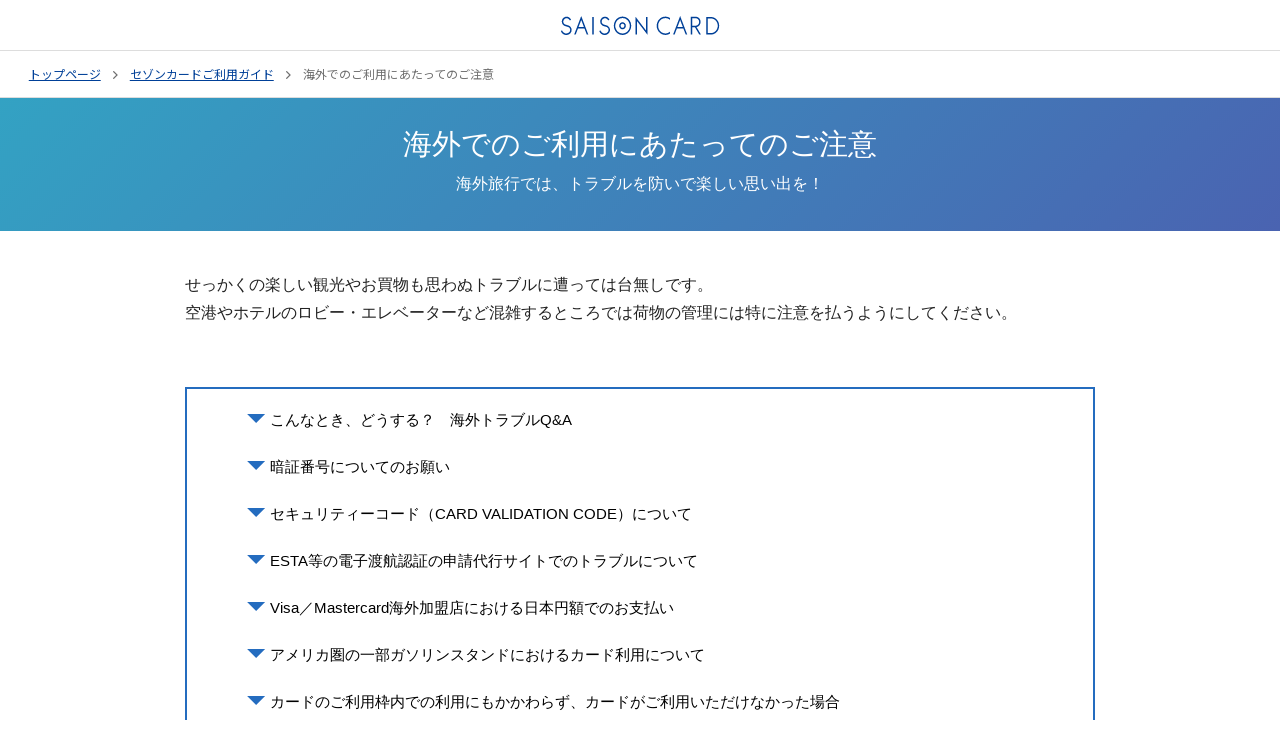

--- FILE ---
content_type: text/html
request_url: https://www.saisoncard.co.jp/guide/gu017.html
body_size: 45389
content:
<!doctype html>
<html lang="ja">
<head prefix="og: http://ogp.me/ns#">
<meta http-equiv="Content-Type" content="text/html; charset=UTF-8">
<link rel="canonical" href="https://www.saisoncard.co.jp/guide/gu017.html">
<meta name="Keywords" content="セゾン,カード,海外,ご利用,ご注意,トラブル,Netアンサー,パーソナルアンサー,セゾンカウンター,ご案内,暗証番号,セキュリティーコード,渡航">
<meta name="Description" content="海外旅行でのトラブルを防いで楽しい思い出を！海外でのご利用にあたってのご注意事項をご紹介いたします。">
<title>海外でのご利用にあたってのご注意｜セゾンカードご利用ガイド｜クレジットカードは永久不滅ポイントのセゾンカード</title>
<meta http-equiv="Content-Style-Type" content="text/css">
<meta http-equiv="Content-Script-Type" content="text/javascript">

<link rel="shortcut icon" href="/favicon.ico" type="image/x-icon">
<link rel="apple-touch-icon" href="/cmn_data/img/apple-touch-icon.png" sizes="180x180">
<link rel="icon" href="/cmn_data/img/android-touch-icon.png" type="image/png" sizes="256x256">

<!--/cmn_data/include/gtm_head-->

<!-- Google Tag Manager(Renewal) -->
<script>(function(w,d,s,l,i){w[l]=w[l]||[];w[l].push({'gtm.start':
new Date().getTime(),event:'gtm.js'});var f=d.getElementsByTagName(s)[0],
j=d.createElement(s),dl=l!='dataLayer'?'&l='+l:'';j.async=true;j.src=
'https://www.googletagmanager.com/gtm.js?id='+i+dl;f.parentNode.insertBefore(j,f);
})(window,document,'script','dataLayer','GTM-PDGPXMZ');</script>
<!-- End Google Tag Manager -->

<!-- Google Tag Manager(amex) -->
<script>(function(w,d,s,l,i){w[l]=w[l]||[];w[l].push({'gtm.start':
new Date().getTime(),event:'gtm.js'});var f=d.getElementsByTagName(s)[0],
j=d.createElement(s),dl=l!='dataLayer'?'&l='+l:'';j.async=true;j.src=
'https://www.googletagmanager.com/gtm.js?id='+i+dl;f.parentNode.insertBefore(j,f);
})(window,document,'script','dataLayer','GTM-TTC83N');</script>
<!-- End Google Tag Manager -->

<!-- Google Tag Manager -->
<script>(function(w,d,s,l,i){w[l]=w[l]||[];w[l].push({'gtm.start':
new Date().getTime(),event:'gtm.js'});var f=d.getElementsByTagName(s)[0]
,j=d.createElement(s),dl=l!='dataLayer'?'&l='+l:'';j.async=true;j.src=
'https://www.googletagmanager.com/gtm.js?id='+i+dl;f.parentNode.insertBefore(j,f);
})(window,document,'script','dataLayer','GTM-W2H6HFS');</script>
<!-- End Google Tag Manager -->



<!--OGP_START-->
<meta name="twitter:card" content="summary_large_image">
<meta property="og:title" content="海外でのご利用にあたってのご注意">
<meta property="og:type" content="article">
<meta property="og:description" content="海外旅行でのトラブルを防いで楽しい思い出を！海外でのご利用にあたってのご注意事項をご紹介いたします。">
<meta property="og:url" content="https://www.saisoncard.co.jp/guide/gu017.html">
<meta property="og:site_name" content="クレジットカードは永久不滅ポイントのセゾンカード">
<meta property="og:image" content="https://www.saisoncard.co.jp/cmn/img/ogp.png">
<!--OGP_END-->

<!-- CSS PC-nocript用 -->
<noscript><link href="/cmn_data/css/common.css" rel="stylesheet" type="text/css" media="all"></noscript>
<noscript><link href="/cmn_data/css/second.css" rel="stylesheet" type="text/css" media="all"></noscript>

<!--[if IE]>
<link href="/cmn_data/css/common.css" rel="stylesheet" type="text/css" media="all">
<link href="/cmn_data/css/second.css" rel="stylesheet" type="text/css" media="all">
<![endif]-->

<!-- JS スマートフォンサイト用⇒ -->
<script type="text/javascript" src="/cmn_data/js/ImageSizeChanger.js"></script>
<!-- JS PC+smartphone共通↓ -->
<script type="text/javascript" src="/cmn_data/js/common.js"></script>
<script type="text/javascript" src="/cmn_data/js/userAgent_1s.js"></script>
<script type="text/javascript" src="js/jquery.toggle.js"></script>
<script type="text/javascript" src="js/jquery.scroll.js"></script>

<link href="css/gu017.css" rel="stylesheet" type="text/css" media="all">
<link href="css/gu017-spn.css" rel="stylesheet" type="text/css" media="all">

<style type="text/css">
.boxTtl strong{
color:#354a88
}
</style>

<link rel="stylesheet" href="/common/css/lp_head_foot.css">
<link rel="stylesheet" href="/common/css/lp_contents.css">
<link rel="preconnect" href="https://fonts.gstatic.com" crossorigin="">
<link rel="stylesheet" href="https://fonts.googleapis.com/css2?family=Inter:wght@400..600&amp;family=Noto+Sans+JP:wght@400;700&amp;display=swap">

</head>

<body id="bdKojin" class="fullScreen">

<!--/cmn_data/include/gtm_body-->

<!-- Google Tag Manager (noscript)(Renewal) -->
<noscript><iframe src="https://www.googletagmanager.com/ns.html?id=GTM-PDGPXMZ"
  height="0" width="0" style="display:none;visibility:hidden"></iframe></noscript>
<!-- End Google Tag Manager (noscript) -->

<!-- Google Tag Manager (noscript)(Amex) -->
<noscript><iframe src="https://www.googletagmanager.com/ns.html?id=GTM-TTC83N"
height="0" width="0" style="display:none;visibility:hidden"></iframe></noscript>
<!-- End Google Tag Manager (noscript) -->

<!-- Google Tag Manager (noscript) -->
<noscript><iframe src="https://www.googletagmanager.com/ns.html?id=GTM-W2H6HFS"
height="0" width="0" style="display:none;visibility:hidden"></iframe></noscript>
<!-- End Google Tag Manager (noscript) -->

<div id="wrapper">
  <!--========== HEADER IN ==========--> 
  <header class="GlobalHeader -sticky" id="global-header">
    <nav class="sc21-Important" data-eventid="informationImportant" id="important-notice" style="display: none;">
      <a href="#" class="sc21-Important-link" id="important-notice-link" target="_blank">
        <div class="sc21-LOT">
          <div class="sc21-GRID-1">
            <div class="sc21-Important-inner">
              <h2 class="sc21-Important-headline"><svg width="26" height="26" viewBox="0 0 26 26" class="sc21-Important-headlineIcon">
                  <path d="M13,26A13,13,0,1,1,26,13,13.015,13.015,0,0,1,13,26ZM13,2A11,11,0,1,0,24,13,11.013,11.013,0,0,0,13,2Zm1.151,5.126-.219,8.123H11.876l-.225-8.123ZM12.9,18.874a1.347,1.347,0,0,1-1.348-1.359,1.274,1.274,0,0,1,.393-.952,1.357,1.357,0,0,1,2.3.952,1.322,1.322,0,0,1-.2.685,1.457,1.457,0,0,1-.488.493A1.266,1.266,0,0,1,12.9,18.874Z"></path>
                </svg> <strong class="sc21-Important-headlineText">重要なお知らせ</strong></h2><time datetime="" class="sc21-Important-date" id="important-notice-date"></time>
              <p class="sc21-Important-text" id="important-notice-title"></p>
              <div class="sc21-Important-icon"><svg width="14" height="14" class="sc21-Important-arrow">
                  <path d="M7 0a7 7 0 100 14A7 7 0 007 0zm2.1 7a.172.172 0 00-.06-.13L6.237 4.257a.197.197 0 00-.276 0l-.3.28a.172.172 0 00-.061.13c0 .048.02.091.06.129L8.024 7 5.66 9.205a.172.172 0 00-.06.13c0 .048.02.09.06.128l.3.28a.197.197 0 00.277 0L9.04 7.13c.04-.037.06-.08.06-.129z" fill-rule="evenodd" clip-rule="evenodd"></path>
                </svg></div>
            </div>
          </div>
        </div>
      </a>
    </nav>
  </header>
  <header class="GlobalHeader -sticky">
    <div class="GlobalHeader-inner">
      <div class="GlobalHeader-logo"><a href="/" class="GlobalHeader-homeLink"><img src="/cmn_data/img/logo.svg" alt="SAISON CARD" class="GlobalHeader-logoImage" role="img" width="180" height="22"></a></div>
    </div>
  </header>

  <script>
    document.addEventListener('DOMContentLoaded', function () {
      async function fetchImportantNotice() {
        try {
          const apiKey = 'QtEC41X8jOtPGpk5jsSh86nakB0SKTljQDp4';
          const baseUrl = 'https://assets.saisoncard-cms.com/api/v1';
          const endpoint = 'customer-support-articles';

          // 全てのコンテンツを取得
          const allContents = [];
          let offset = 0;
          const limit = 100;

          while (true) {
            const response = await fetch(`${baseUrl}/${endpoint}?offset=${offset}&limit=${limit}`, {
              headers: {
                'X-MICROCMS-API-KEY': apiKey
              }
            });

            if (!response.ok) {
              throw new Error('APIリクエストに失敗しました');
            }

            const data = await response.json();
            allContents.push(...data.contents);

            // 取得したコンテンツ数が上限より少ない場合、すべてのコンテンツを取得済み
            if (data.contents.length < limit) {
              break;
            }
            offset += limit;
          }

          // isImportantがtrueのお知らせをフィルタリング
          const importantNotices = allContents.filter(notice => notice.isImportant);

          // 重要なお知らせがない場合は非表示のまま
          if (importantNotices.length === 0) {
            return;
          }

          // 公開日の新しい順にソート
          importantNotices.sort((a, b) => {
            return new Date(b.date) - new Date(a.date);
          });

          const latestNotice = importantNotices[0];
          const date = new Date(latestNotice.date);
//        const formattedDate = `${date.getFullYear()}年${(date.getMonth() + 1).toString().padStart(2, '0')}月${date.getDate().toString().padStart(2, '0')}日`;
          const formattedDate = `${date.getFullYear()}年${(date.getMonth() + 1).toString()}月${date.getDate().toString()}日`;
          const isoDate = date.toISOString().split('T')[0];

          // HTMLに反映
          document.getElementById('important-notice-title').textContent = latestNotice.title;
          document.getElementById('important-notice-date').textContent = formattedDate;
          document.getElementById('important-notice-date').setAttribute('datetime', isoDate);
          const linkUrl = latestNotice.externalUrl
            ? latestNotice.externalUrl
            : `https://www.saisoncard.co.jp/customer-support/information/${latestNotice.id}/`;
          document.getElementById('important-notice-link').href = linkUrl;

          document.getElementById('important-notice').style.display = '';
          document.getElementById('global-header').setAttribute("data-important-notice", "true");
        } catch (error) {
          console.error('重要なお知らせの取得に失敗しました:', error);
        }
      }
      fetchImportantNotice();
    });
  </script>

  <!--========== HEADER OUT ==========-->

<nav class="sc21-Breadcrumbs" aria-label="現在地">
  <div class="sc21-layout">
    <div class="sc21-grid-1col -nested">
      <div class="sc21-Breadcrumbs-inner">
        <ol class="sc21-Breadcrumbs-list">
          <li class="sc21-Breadcrumbs-item"><a href="/" class="sc21-Breadcrumbs-link">トップページ </a><svg width="5" height="8" class="sc21-Breadcrumbs-icon"><use href="#sc21-arrowRight"><symbol id="sc21-arrowRight" viewBox="0 0 5 8"><path d="M4.585 3.816a.253.253 0 010 .368L.85 7.92a.253.253 0 01-.369 0l-.4-.401a.253.253 0 010-.369L3.23 4 .08.85a.253.253 0 010-.369l.4-.4a.253.253 0 01.369 0l3.735 3.735z"></path></symbol></use></svg></li>
          <li class="sc21-Breadcrumbs-item"><a href="/guide/gu001.html" class="sc21-Breadcrumbs-link">セゾンカードご利用ガイド</a><svg width="5" height="8" class="sc21-Breadcrumbs-icon"><use href="#sc21-arrowRight"><symbol id="sc21-arrowRight" viewBox="0 0 5 8"><path d="M4.585 3.816a.253.253 0 010 .368L.85 7.92a.253.253 0 01-.369 0l-.4-.401a.253.253 0 010-.369L3.23 4 .08.85a.253.253 0 010-.369l.4-.4a.253.253 0 01.369 0l3.735 3.735z"></path></symbol></use></svg></li>
          <li class="sc21-Breadcrumbs-item"><span class="sc21-Breadcrumbs-link" aria-current="page">海外でのご利用にあたってのご注意</span></li>
        </ol>
      </div>
    </div>
  </div>
<script type="application/ld+json">
{
  "@context": "http://schema.org",
  "@type": "BreadcrumbList",
  "itemListElement": [
	{
	  "@type": "ListItem",
	  "position": 1,
	  "item": {
		"@id": "https://www.saisoncard.co.jp/",
		"name": "クレジットカードのセゾンカードトップ"
	  }
	}, {
	  "@type": "ListItem",
	  "position": 2,
	  "item": {
		"@id": "https://www.saisoncard.co.jp/guide/gu001.html",
		"name": "セゾンカードご利用ガイド"
	  }
	}, {
	  "@type": "ListItem",
	  "position": 3,
	  "item": {
		"@id": "https://www.saisoncard.co.jp/guide/gu017.html",
		"name": "海外でのご利用にあたってのご注意"
	  }
	}
  ]
}
</script>
</nav>

<div id="contents" class="clearfix paddingTo-0">

<!--========== MAIN IN ==========-->
<div id="main">

<h1>海外でのご利用にあたってのご注意<br><span>海外旅行では、トラブルを防いで楽しい思い出を！</span></h1>

<div id="lead-txt">せっかくの楽しい観光やお買物も思わぬトラブルに遭っては台無しです。<br>
空港やホテルのロビー・エレベーターなど混雑するところでは荷物の管理には特に注意を払うようにしてください。</div>



<div class="anchor">
	<ul>
		<li><a href="#sec01">こんなとき、どうする？　海外トラブルQ&amp;A</a></li>
		<li><a href="#sec02">暗証番号についてのお願い</a></li>
		<li><a href="#sec03">セキュリティーコード（CARD VALIDATION CODE）について</a></li>
		<li><a href="#sec17">ESTA等の電子渡航認証の申請代行サイトでのトラブルについて</a></li>
		<li><a href="#sec04">Visa／Mastercard海外加盟店における日本円額でのお支払い</a></li>
		<li><a href="#sec05">アメリカ圏の一部ガソリンスタンドにおけるカード利用について</a></li>
		<li><a href="#sec06">カードのご利用枠内での利用にもかかわらず、カードがご利用いただけなかった場合</a></li>
		<li><a href="#sec07">レストランのお支払いをカードでされる場合の「チップ欄」について</a></li>
        <li><a href="#sec08">キャンセルをした場合</a></li>
		<li><a href="#sec09">金額が間違っていた場合</a></li>
		<li><a href="#sec10">海外からの商品発送トラブル</a></li>
		<li><a href="#sec11">ATM操作中のご注意</a></li>
		<li><a href="#sec12">リファンド（返金）について</a></li>
		<li><a href="#sec13">入国時に保険加入を証明する付保証明書について</a></li>
        <li><a href="#sec14">予約したホテル・乗物を当日利用されない場合</a></li>
        <li><a href="#sec15">レンタカーやホテルを利用された場合</a></li>
        <li><a href="#sec16">貴重品の保管には十分ご注意ください</a></li>
        <!--li><a href="#sec17">アメリカへ渡航する際のESTA（エスタ）申請にご注意ください。</a></li-->
        
	</ul>
</div>


<div id="sec01" class="sec">
	<h3>こんなとき、どうする？　海外トラブルQ&amp;A</h3>
    <p>海外ではクレジットカードを利用する機会も多いと思いますが、あらかじめ知っておくと役に立つ、海外で起こりがちなトラブル例と、その防止策をご紹介します。<br>
    どうぞ充分にご注意いただき、楽しく快適な旅をご満喫ください。</p>
    <dl>
    	<dt>「海外のCD・ATMでキャッシングを利用しようと思ったところ、カードを入れたのに現金が出ない。または、現金は出てきたけれどクレジットカードが出てこない・・・」</dt>
        <dd>このような場合、必ずその場で機械に設置の電話でCD・ATMを管理している銀行にご連絡いただくか、当社紛失受付係へすぐご連絡ください。<br>
        現金が出てこなくても請求がきてしまうといったケースがありますので、必ずその場でご確認をお願いします。</dd>
        <dt>「警察官から職務質問と称して、所持金を調べられたり、クレジットカードの提示や暗証番号を聞かれたりした」</dt>
        <dd>警察官やカード会社といえども、暗証番号を尋ねることは絶対にありません。<br>
        カードの悪用につながる場合がありますので、他人にカード番号や暗証番号を教えないようにくれぐれもご注意ください。</dd>
        <dt>「『格安で国際電話がかけられる』というステッカーを見て国際電話を利用したら、後日、高額な請求をされた」</dt>
        <dd>カードのご利用においては、相手先が信頼のおけるところかどうかや、サービスのご利用方法を、事前に充分にご確認いただき、甘い宣伝文句に騙されたり、高額な請求とならないよう、くれぐれもご注意ください。</dd>
    </dl>
</div>


<div id="sec02" class="sec">
	<h3>暗証番号についてのお願い</h3>
    <div id="pw">
        <div id="pw-sec01">
    <ul>
    	<li>
        	<dl>
    			<dt><strong class="red fsL">海外渡航前に必ずご確認ください。</strong></dt>
                <dd>
                	<p>ICクレジットカードのご利用には暗証番号が必要です。<br>暗証番号をご存知でないと、ICカードがご利用いただけない場合もございます。渡航前に必ず、事前確認をお願いたします。</p>
                    <p class="link01"><a href="/guide/anshou_henkou.html">暗証番号の確認・変更はこちら</a></p>
                </dd>
            </dl>
		</li>
        <li style="margin-top:1em;">
        	<dl>
        		<dt><strong class="red fsL">海外・渡航先からのご確認について</strong></dt>
        		<dd>
                	<p>海外に出発後、暗証番号の確認が必要となった場合は、<a href="/guide/anshou_henkou.html#box01-01">セゾンPortal</a>にてご確認いただくか、ワールドフリーフォンで<a href="/contact/lost/#tel-overseas">セゾンカード紛失受付係</a>（24時間・年中無休）にご連絡ください。</p>
                </dd>
    		</dl>
        </li>
    </ul>
        </div>
    </div><!-- #pw -->
</div><!-- #sec02 -->


<div id="sec03" class="sec">
	<h3>セキュリティーコード（CARD VALIDATION CODE）について</h3>
    <p>カード裏面のサインパネル上に印刷された数字の内、末尾3ケタの数字をあらわします。<br>
    海外通販業者によっては「CVC」「CVV」「CVV2」「SECURITY CODE」「CARD VERIFICATION NUMBER」などと表示される場合がございます。</p>
    <p>AMERICAN EXPRESSのセキュリティコードは、カード表面の右上にある4ケタの数字です。</p>
    <div class="box01">
        <dl>
            <dt>AMERICAN EXPRESS®の場合</dt>
            <dd><img src="img/gu017/sec02_img01_02.png" alt="AMERICAN EXPRESS®の場合"></dd>
        </dl>
        <dl>
            <dt>Visa・Mastercard・JCBブランドの場合</dt>
            <dd><img src="img/gu017/2401_sec02_img02.png" alt="Visa・Mastercard・JCBブランドの場合"></dd>
        </dl>
    </div>
</div>

<div id="sec17" class="sec">
	<h3>ESTA等の電子渡航認証の申請代行サイトでのトラブルについて</h3>
    <p>米国に観光や短期商用など、90日以内の滞在を目的に渡米する場合（米国内での乗り継ぎを含む）、ESTAの申請が必要です。海外旅行の回復とともに、米国国土安全保障省のサイトを模倣したサイトや申請代行サイトが出現しており、「所定の費用に加えて代行手数料を請求された」や「思っていたより高い料金を請求された」といったご相談が寄せられています。<br>
        さらに、アメリカのESTAだけでなく、イギリスのETA、オーストラリアのETA、カナダのeTA、韓国のK-ETAについても同様の相談が増加しています。<br>
        ESTA等の電子渡航認証を申請する際、インターネットで検索すると代行業者のサイトが多数表示されることがあります。申請の際は、渡航先の大使館のホームページや公式サイトを必ずご確認ください。</p>
</div>

<div id="sec04" class="sec">
	<h3>Visa／Mastercard海外加盟店における日本円額でのお支払い</h3>
    <p>海外でお買物の際、現地加盟店で、現地通貨額だけではなく、日本円額に換算した金額もレシートに記載されている場合がございます。<br>
    この場合、その時点で加盟店に日本円額でのお支払いを希望しない旨の申し入れを行わないと、現地加盟店から日本円額でVisa/Mastercard決済センターにご利用データが持ち込まれ、決済センターにおいて換算処理は行われません。<br>
    現地通貨でお支払いいただいた加盟店と換算レートが相違する恐れがございますので、ご注意ください。</p>
</div>


<div id="sec05" class="sec">
	<h3>アメリカ圏の一部ガソリンスタンドにおけるカード利用について</h3>
    <p>アメリカ圏の一部セルフガソリンスタンドで、カードをご利用になる場合、郵便番号（ZIP-CODE）を入力するよう求められることがございます。<br>
    これは、カード取扱端末機にAVS（Address Verification Service）という悪用防止を目的とした本人確認システムが導入されていることによります。そのシステムに日本の郵便番号が存在しないため、日本のカードをお持ちの方は確認不能となり、カードのご利用を拒絶されることとなります。<br>
    このような場合には、お手数ですが、別の有人のスタンドをご利用くださいますようお願いいたします。</p>
</div>


<div id="sec06" class="sec">
	<h3>カードのご利用枠内での利用にもかかわらず、カードがご利用いただけなかった場合</h3>
    <p>カード取扱店より現地のカード会社（カード承認窓口）へお電話をしていただくよう、お申し伝えください。<br>
    困難な場合はお手数ですが、お客様より<a href="/chatbot/customer_support_contact.html" target="_blank">各種お問い合わせ</a>にご連絡ください。</p>
    
</div>


<div id="sec07" class="sec">
	<h3>レストランのお支払いをカードでされる場合の「チップ欄」について</h3>
    <p>レストランのお支払いをカードでされる場合には、カード売上伝票上のご利用金額をご確認いただくとともに、チップ欄、合計欄が空欄の場合は、ご自分でチップの金額と合計金額をご記入いただく必要がございます。<br>
    チップ欄と合計欄を空欄のままでサインされますと、レストラン側で好きに記入してよいと認めたことになり、レストラン側が随意にチップの金額を記入して合計金額を請求されることとなります。<br>
    なお、現金でチップをお支払いになる場合は、ご自分でチップ欄に「×」などを記入のうえ、合計欄にはチップを含まない合計金額をご記入ください。</p>
</div>


<div id="sec08" class="sec">
	<h3>キャンセルをした場合</h3>
    <p>商品購入や各種サービス利用をキャンセルした場合、必ずキャンセル伝票やキャンセル証明書を受け取り、大切に保管してください。</p>
    <p class="txt01">後日「カードご利用代金明細」と照合していただき、万が一、金額等が異なる請求が届いた場合は、カード会員ご本人様より<a href="/chatbot/customer_support_contact.html" target="_blank">各種お問い合わせ</a>にご連絡ください。</p>
    <ul class="notes01">
        <li class="txt01">返金データの到着日によっては、翌月のご返金になる場合もあります。</li>
    </ul>
</div>


<div id="sec09" class="sec">
	<h3>金額が間違っていた場合</h3>
    <p>金額が間違っている売上票にはサインをせずに新たに正しい金額で売上票を作成してもらいましょう。<br>
    間違っている取引の取消（キャンセル）を確認し、念のために返金伝票または返金の同意書を作成してもらうと安心です。<br>
    もし誤った金額のままサインしてしまうと、その金額の支払いに了承したことになりますのでご注意ください。</p>
</div>


<div id="sec10" class="sec">
	<h3>海外からの商品発送トラブル</h3>
    <ul>
    	<li>
        	<dl>
    			<dt>商品が届かない場合</dt>
                <dd>
                	<p>会員様ご本人が、直接交渉いただき、それでも、到着の見込みが立たない場合で、商品到着予定日が特に定めがない場合には取引日（データ上の該当売上発生日）から30日以上経過していることを条件として、請求取消の申し立てが可能です。<br>
                    商品到着予定日が定められている場合の請求取消の申し立てに当たっても期限があります。<br>
                	個別案件ごとに異なりますので、別途ご相談ください。</p>
                	<p>※カード会員ご本人様より<a href="/chatbot/customer_support_contact.html" target="_blank">各種お問い合わせ</a>にご連絡ください。</p>
                </dd>
            </dl>
		</li>
        <li>
        	<dl>
        		<dt>商品が違う・商品が壊れていた場合</dt>
        		<dd>
                	<p>契約内容に問題が生じた場合には、弊社にてお手伝いすることはできませんが、お客様が交渉した結果、業者が返品に同意し、お客様が返品されたにもかかわらず返金がない場合は、商品返品発送後、30日以上経過後に請求取消の申し立てが可能です。<br>
                    申し立てには期限があります。<br>
        			個別案件ごとに異なりますので、別途ご相談ください。</p>
                	<p>※カード会員ご本人様より<a href="/chatbot/customer_support_contact.html" target="_blank">各種お問い合わせ</a>にご連絡ください。</p>
                </dd>
    		</dl>
        </li>
    </ul>
</div>


<div id="sec11" class="sec">
	<h3>ATM操作中のご注意</h3>
    <ul>
        <li>
        	<dl>
    			<dt>海外ATMでの割高な為替レートにご注意ください</dt>
                <dd>
                    <p>海外ATMでのキャッシング利用時に現地通貨か日本円のどちらで決済するか選択いただける場合があります。日本円を選択した場合、その場で支払い金額を確定できるメリットがありますが、ATM側で高額な手数料を上乗せした為替レートで日本円に換算されることから、割高になる可能性があります。</p>
                    <p>※日本国外での日本円選択に関しては、ATM事業者の独自提供サービスとなります。為替レートや利用可能なATMなどにつきましては、弊社でご案内できかねますので、ご注意ください。</p>
                </dd>
            </dl>
		</li>
    	<li>
        	<dl>
    			<dt>操作中に声をかけられた場合</dt>
                <dd>「ATMが壊れている」などと近づかれ、他のATMへ移動させられた瞬間に現金を引き出される被害が増えています。<br>
                操作途中でその場を離れたり、相手になったりしないでください。</dd>
            </dl>
		</li>
        <li>
        	<dl>
        		<dt>ATMでの暗証番号入力について</dt>
        		<dd>
                	<p>国や地域によっては、5桁以上の暗証番号入力を求められることがございます。<br>
                	そういった場合でも4桁の暗証番号をそのまま入力してください。<br>
                	万が一、次の画面に進まない場合は、別のATMをご利用いただくか、窓口キャッシングをご利用ください。</p>
                </dd>
    		</dl>
        </li>
    </ul>
</div>


<div id="sec12" class="sec">
	<h3>リファンド（返金）について</h3>
    <p>カードでのお支払い後リファンド（返金）が発生する場合があります。必ずリファンドの証明書を取得してください。<br>
    また、帰国後、返金がなされているかをご利用明細書にて必ずチェックしてください。<br>
    海外ではご利用から120日を過ぎての申し入れには応じないことがあります。</p>
</div>


<div id="sec13" class="sec">
	<h3>入国時に保険加入を証明する付保証明書について</h3>
    <p>チェコ、ポーランド、キューバ、ブルガリア、バルト三国などへ渡航する際、入国時に保険加入を証明する「付保証明書」の提示を求められる場合があります。「付保証明書」の提示が無いと、入国出来ない場合もありますので、<em>渡航先の付保証明書提示の有無は、各国の大使館などへ事前にご自身でご確認ください。</em></p>
    <p class="link01"><a href="http://www.mofa.go.jp/mofaj/link/emblist/index.html" target="_blank">駐日外国公館リスト ｜ 外務省<img src="/cmn_data/img/othersite_mark.gif" alt="" class="ico01"></a></p>
    <p class="txt01">付保証明書の発行は、Netアンサーもしくはお電話にて承っております。</p><br>

  	<em>Netアンサーでの付保証明書発行の申請について</em>

       <p> Netアンサーより申請いただけるお客様はクレディセゾン発行のセゾンカードをお持ちの方のみです。（UCカード、法人カード、コーポレートカードは対象外となります。）<br></p>
    <p><a href="https://www.a-q-f.com/openpc/directLogin.do?yyy=68" class="link01">Netアンサーでの申請はこちらから<img src="/cmn_data/img/othersite_mark.gif" alt="" class="ico01"></a></p>
<br>

<em>お電話での付保証明書発行の申請について</em>
<p>お電話での申請をご希望の方は、お手元に、クレジットカード、パスポートをご用意のうえ、カード名義人のご本人様より以下までお電話ください。</p>

<p>
    <span style="font-weight: bold; color: black;">■フィナンシャルデスク</span>
    <span>（平日 10：00～18：00 / 土・日・祝日・年末年始休み）</span>
</p>

<p class="insuranceFinancialDesk">
    <a href="tel:0120-89-2099" class="sc21-u-contactLinkLarge">
        0120-8<em style="color: red !important;">9</em>-2099
    </a>
    <span style="color: black; font-weight: normal;">（フリーダイヤル）</span>
</p>
<br>
    <ul class="notes01">
    	<li>付保証明書発行受付の際は、カード番号、カードご名義人氏名、パスポートの氏名ローマ字表記などをお伺いいたします。お手元に、クレジットカード、パスポートをご用意のうえ、ご連絡をお願いします。</li> </ul>
    	<ul class="notes01"><li>付保証明書は保険会社から発行しますので、お届けまで2週間程度お時間をいただきます。余裕をもって、ご連絡ください。</li></ul>
	<ul class="notes01"><li>付保証明書のお届けは郵送（普通郵便）のみとなります。</li>
    </ul>
</div>


<div id="sec14" class="sec">
	<h3>予約したホテル・乗物を当日利用されない場合</h3>
    <p>ホテル・レンタカー・航空会社などが定める期日内にきちんとキャンセル手続きをされていない場合、請求が発生します。<br>
    これは“No Show Charge”と呼ばれるもので、「予約していたのに来なかった（無断キャンセル料）」として、当日分の利用代金が請求されます。<br>
    手続きの際に、キャンセル番号をもらって控えておくと、誤って請求されてもキャンセルを立証でき、支払いを拒絶できます。</p>
</div>


<div id="sec15" class="sec">
	<h3>レンタカーやホテルを利用された場合</h3>
    <p>ご利用伝票のお客様控えに記載されたご利用金額よりも高額の請求がくることがあります。<br>
    これは、レンタカーやホテルなどのサービス業者が、精算後に発見されたご利用代金や費用・損害などをカード会員本人のサインなしに別途の契約書や伝票を基に追加請求する“Guarantee”（ギャランティ：支払保証）と呼ばれる、海外では一般的な取り引きです。<br>
    レンタカーのご返却・ご精算時には、『ガソリン代も支払料金に入っているか』、ホテルでのご精算時には『ミニバーやサービス料金が入っているか』などを十分にご確認ください。</p>
</div>


<div id="sec16" class="sec">
	<h3>貴重品の保管には十分ご注意ください</h3>
    <p>万一、紛失や盗難に遭われた場合は、現地の警察にお届けのうえ、届出証明書を発行してもらってください。<br>
    ホテルの従業員により、お部屋に置いてあるスーツケースの鍵を開けられ、中にある貴重品を盗られてしまうケースも発生しています。貴重品は必ずセーフティボックスを利用しましょう。</p>
</div>


<!--div id="sec17" class="sec">
	<h3>アメリカへ渡航する際のESTA（エスタ）申請にご注意ください。</h3>
    <p>ESTA（エスタ）とは、米国国土安全保障省によるアメリカへ渡航する際に必要な電子渡航認証システム（Electronic System for Travel Authorization）の名称です。ESTAは、在日米国大使館・領事館のWebサイトから申請可能で、費用は処理料金4ドル、認証料金10ドルの合計14ドルとなります。</p>
    <p>最近、在日米国大使館・領事館のWebサイトと類似した、代行業者のWebサイトから誤って手続きを行い、所定の費用に加えて代行手数料を請求されてしまう苦情が寄せられております。</p>
    <p>インターネットからESTAを検索すると、代行業者のWebサイトが在日米国大使館・領事館のWebサイトよりも、優先されて検索結果へ表示される場合があるため、ご利用の際は、どのWebサイトを閲覧しているかご確認ください。</p>
    <p>在日米国大使館・領事館WebサイトからのESTA申請は、決済対象のクレジットカードまたはデビットカードが必要になります。なお、決済対象のクレジットカードを持っていない場合や、インターネット環境をお持ちでない場合は、本人以外の第三者である親族や旅行代理店に申請を代行してもらう必要があり、旅行代理店に依頼する場合は、代行手数料が別途必要になります。</p>
    <p>代行業者は海外にあることが多く、解約や返金の交渉が困難なため、くれぐれもご注意ください。</p>
    <p><a href="https://jp.usembassy.gov/ja/visas-ja/visa-waiver-program-ja/esta-information-ja/" target="_blank">米国国務省在日米国大使館・領事館 ESTA（エスタ）申請<img src="/cmn_data/img/othersite_mark.gif" alt="" class="ico01"></a></p>
</div-->


</div>
<!--========== MAIN OUT ==========-->


<!--/#contents--></div>

<!--/#wrapper--></div>

<!--========== FOOTER IN ==========--> 
<div class="sc21-GlobalFooter-sitemaps">
	<div class="sc21-GlobalFooter-sitemapsInner">
		<ul class="sc21-GlobalFooter-arrowLinkList -inline">
			<li class="sc21-GlobalFooter-arrowLinkListItem"><a href="/info/privacy-policy/" class="sc21-GlobalFooter-arrowLinkListLink"><svg width="4" height="6" class="sc21-GlobalFooter-arrowLinkListArrowIcon"><use href="#sc21-arrowRight"><symbol id="sc21-arrowRight" viewBox="0 0 5 8">
      <path d="M4.585 3.816a.253.253 0 010 .368L.85 7.92a.253.253 0 01-.369 0l-.4-.401a.253.253 0 010-.369L3.23 4 .08.85a.253.253 0 010-.369l.4-.4a.253.253 0 01.369 0l3.735 3.735z"></path>
    </symbol></use></svg> <span class="sc21-GlobalFooter-arrowLinkListText">プライバシーポリシー</span></a></li>
			<li class="sc21-GlobalFooter-arrowLinkListItem"><a href="/info/legal/" class="sc21-GlobalFooter-arrowLinkListLink"><svg width="4" height="6" class="sc21-GlobalFooter-arrowLinkListArrowIcon"><use href="#sc21-arrowRight"><symbol id="sc21-arrowRight" viewBox="0 0 5 8">
      <path d="M4.585 3.816a.253.253 0 010 .368L.85 7.92a.253.253 0 01-.369 0l-.4-.401a.253.253 0 010-.369L3.23 4 .08.85a.253.253 0 010-.369l.4-.4a.253.253 0 01.369 0l3.735 3.735z"></path>
    </symbol></use></svg> <span class="sc21-GlobalFooter-arrowLinkListText">「個人情報の保護に関する法律」に基づく公表事項</span></a></li>
			<li class="sc21-GlobalFooter-arrowLinkListItem"><a href="/cookie-policy/" class="sc21-GlobalFooter-arrowLinkListLink"><svg width="4" height="6" class="sc21-GlobalFooter-arrowLinkListArrowIcon"><use href="#sc21-arrowRight"><symbol id="sc21-arrowRight" viewBox="0 0 5 8">
      <path d="M4.585 3.816a.253.253 0 010 .368L.85 7.92a.253.253 0 01-.369 0l-.4-.401a.253.253 0 010-.369L3.23 4 .08.85a.253.253 0 010-.369l.4-.4a.253.253 0 01.369 0l3.735 3.735z"></path>
    </symbol></use></svg> <span class="sc21-GlobalFooter-arrowLinkListText">Cookieポリシー</span></a></li>
			<li class="sc21-GlobalFooter-arrowLinkListItem"><a href="/info/accessibility/" class="sc21-GlobalFooter-arrowLinkListLink"><svg width="4" height="6" class="sc21-GlobalFooter-arrowLinkListArrowIcon"><use href="#sc21-arrowRight"><symbol id="sc21-arrowRight" viewBox="0 0 5 8">
      <path d="M4.585 3.816a.253.253 0 010 .368L.85 7.92a.253.253 0 01-.369 0l-.4-.401a.253.253 0 010-.369L3.23 4 .08.85a.253.253 0 010-.369l.4-.4a.253.253 0 01.369 0l3.735 3.735z"></path>
    </symbol></use></svg> <span class="sc21-GlobalFooter-arrowLinkListText">ウェブアクセシビリティ方針</span></a></li>
			<li class="sc21-GlobalFooter-arrowLinkListItem usability_text"><svg width="4" height="6" class="sc21-GlobalFooter-arrowLinkListArrowIcon"><use href="#sc21-arrowRight"><symbol id="sc21-arrowRight" viewBox="0 0 5 8">
      <path d="M4.585 3.816a.253.253 0 010 .368L.85 7.92a.253.253 0 01-.369 0l-.4-.401a.253.253 0 010-.369L3.23 4 .08.85a.253.253 0 010-.369l.4-.4a.253.253 0 01.369 0l3.735 3.735z"></path>
    </symbol></use></svg> <text id="accessibility-open" class="sc21-GlobalFooter-arrowLinkListText">使いやすさの調整</text></li>
		</ul>
		<a href="#top" class="sc21-GlobalFooter-toPageTopLink"><svg width="13" height="8" role="img" aria-label="ページトップへ"><use href="#sc21-toTopArrow"><symbol id="sc21-toTopArrow" viewBox="0 0 13 8"><path d="M6.41191 0.837049C6.4937 0.75523 6.58777 0.71432 6.6941 0.71432C6.80044 0.71432 6.89451 0.75523 6.9763 0.837049L12.6939 6.55624C12.7757 6.63806 12.8166 6.73216 12.8166 6.83852C12.8166 6.94489 12.7757 7.03898 12.6939 7.1208L12.0804 7.73445C11.9986 7.81627 11.9045 7.85718 11.7982 7.85718C11.6919 7.85718 11.5978 7.81627 11.516 7.73445L6.6941 2.91118L1.87222 7.73445C1.79042 7.81627 1.69635 7.85718 1.59002 7.85718C1.48368 7.85718 1.38962 7.81627 1.30782 7.73445L0.69435 7.1208C0.612554 7.03898 0.571655 6.94489 0.571655 6.83852C0.571655 6.73216 0.612554 6.63806 0.69435 6.55625L6.41191 0.837049Z" fill="#004098"></path></symbol></use></svg></a>
	</div>
</div>
<div class="GlobalFooter-saison">
	<div class="GlobalFooter-saisonInner">
		<h4 class="GlobalFooter-saisonLogo"><img src="/cmn_data/img/logo-credit-saison.png" alt="株式会社クレディセゾン" width="200" height="22"></h4>
		<div class="GlobalFooter-saisonContactLinkAndCopy">
			<p class="GlobalFooter-saisonCopyRight">&copy; CREDIT SAISON CO., LTD.</p>
		</div>
		<p class="GlobalFooter-saisonInfo">貸金業者登録番号<br>関東財務局長(<span id="saison-footerDealerNumber"></span>)第00085号<br>日本貸金業協会会員番号　第002346号
			<span class="sc21-GlobalFooter-arrowLinkListItem sc21-u-mt-ss"><a href="/services/kashikin-touroku/" class="sc21-GlobalFooter-arrowLinkListLink"><svg width="4" height="6" class="sc21-GlobalFooter-arrowLinkListArrowIcon"><use href="#sc21-arrowRight"><symbol id="sc21-arrowRight" viewBox="0 0 5 8"><path d="M4.585 3.816a.253.253 0 010 .368L.85 7.92a.253.253 0 01-.369 0l-.4-.401a.253.253 0 010-.369L3.23 4 .08.85a.253.253 0 010-.369l.4-.4a.253.253 0 01.369 0l3.735 3.735z"></path></symbol></use></svg> <span class="sc21-GlobalFooter-arrowLinkListText">業法に基づき掲載する登録票</span></a></span>
		</p>
		<div class="GlobalFooter-saisonPrivacy"><a href="https://privacymark.jp/" target="_blank"><img src="/cmn_data/img/logo-privacy-mark.png" alt="たいせつにしますプライバシー 10660053" width="84" height="84"></a></div>
	</div>
</div>
<script defer src="https://www.saisoncard.co.jp/cmn-assets/js/sharedSaisonGlobalData.js"></script>
<script>
window.addEventListener('DOMContentLoaded', function() {
  function copyDealerNumber() {
    var origin = document.getElementById('saison-footerDealerNumber');
    var copies = document.querySelectorAll('.saison-footerDealerNumber-copy');
    if (origin) {
      copies.forEach(function(copy) {
        copy.textContent = origin.textContent;
      });
    }
  }
  copyDealerNumber();
  setTimeout(copyDealerNumber, 500);
});
</script>

<!--========== FOOTER OUT ==========--> 

<!-- GoogleAnalytics -->
<script type="text/javascript">

  var _gaq = _gaq || [];
  _gaq.push(['_setAccount', 'UA-17803649-1']);
  _gaq.push(['_trackPageview']);

  (function() {
    var ga = document.createElement('script'); ga.type = 'text/javascript'; ga.async = true;
    ga.src = ('https:' == document.location.protocol ? 'https://ssl' : 'http://www') + '.google-analytics.com/ga.js';
    var s = document.getElementsByTagName('script')[0]; s.parentNode.insertBefore(ga, s);
  })();

</script>
<!-- /GoogleAnalytics -->

<!-- Google Tag Manager -->
<div style="height: 0; line-height: 0; margin: -13px 0 0 0; padding: 0;">
<noscript><iframe src="//www.googletagmanager.com/ns.html?id=GTM-P24G65" height="0" width="0" style="display:none;visibility:hidden"></iframe></noscript>
</div>
<script>
  (function(w,d,s,l,i){
    w[l]=w[l]||[];w[l].push({'gtm.start':new Date().getTime(),event:'gtm.js'});
    var f=d.getElementsByTagName(s)[0],j=d.createElement(s),dl=l!='dataLayer'?'&l='+l:'';
    j.async=true;
    j.src='//www.googletagmanager.com/gtm.js?id='+i+dl;
    f.parentNode.insertBefore(j,f);
  })
  (window,document,'script','dataLayer','GTM-P24G65');
</script>
<!-- End Google Tag Manager -->

<!--script type="text/javascript">
if (location .protocol == "https:") {
document.write(unescape('%3Cscript src="https://ssl.syncsearch.jp/common/js/sync_suggest.js" type="text/javascript"%3E%3C/script%3E')); 
} else {
document.write(unescape('%3Cscript src="http://pro.syncsearch.jp/common/js/sync_suggest.js" type="text/javascript"%3E%3C/script%3E')); 
}
</script>
<script type="text/javascript" src="/cmn/js/jquery-3.7.0.min.js"></script>
<script type="text/javascript" src="/cmn/js/jquery.cookie.min.js"></script>
<script type="text/javascript">
if(
(navigator.userAgent.indexOf('iPhone') > 0 && navigator.userAgent.indexOf('iPad') == -1) ||
(navigator.userAgent.match(/Android/i) && navigator.userAgent.match(/Mobile/i)) ||
 navigator.userAgent.indexOf('iPod') > 0
){
	if(($.cookie("mode")==null)||($.cookie("mode")=="sp")){
		document.write('<script type=\"text\/javascript\" src=\"\/cmn_data\/js\/SyncSearch_sp.js\"><\/script>');
	}
	if($.cookie("mode")=="pc"){
		document.write('<script type=\"text\/javascript\" src=\"\/cmn_data\/js\/SyncSearch_pc.js\"><\/script>');
	}
} else {
	document.write('<script type=\"text\/javascript\" src=\"\/cmn_data\/js\/SyncSearch_pc.js\"><\/script>');
}
</script-->

<script type="application/ld+json">
{
"@context": "http://schema.org",
"@type": "Corporation",
"name": "株式会社 クレディセゾン",
"url": "https://www.saisoncard.co.jp/",
"image":"https://www.saisoncard.co.jp/cmn_data/img/apple-touch-icon.png"
}
</script>


</body>
</html>


--- FILE ---
content_type: text/css
request_url: https://www.saisoncard.co.jp/guide/css/gu017.css
body_size: 8048
content:
@charset "UTF-8";

#contents,
.pageFooter div,
.pageFooter .logo span a,
.pageFooter .linkList p span a{
	font-family: "ヒラギノ角ゴ Pro W3", "Hiragino Kaku Gothic Pro", "メイリオ", Meiryo, Osaka, "ＭＳ Ｐゴシック", "MS PGothic", sans-serif !important;
}


.sp {
	display: none;
}

#contents #main a {
	transition: .3s;
}
#contents #main a:hover {
	opacity: 0.7;
	text-decoration: none;
}

#contents #main a.link01 {
	position: relative;
	display: inline-block;
	padding-left: 13px;
	color: #0050a3 !important;
}
#contents #main a.link01::before {
	position: absolute;
	content: "";
	width: 6px;
	height: 6px;
	border: 0px;
	border-top: solid 1px #0050a3;
	border-right: solid 1px #0050a3;
	-ms-transform: rotate(45deg);
	-webkit-transform: rotate(45deg);
	transform: rotate(45deg);
	position: absolute;
	top: 50%;
	left: 0;
	margin-top: -5px;
}


#contents #main img {
	width: 100%;
	height: auto;
	vertical-align: top;
	-webkit-backface-visibility: hidden;
}


/* .notes01(※) */
#contents #main .notes01 li {
	position: relative;
	left: 1.2em;
	padding-right: 1.2em;
	line-height: 1.6em;
}
#contents #main .notes01 li::before {
	position: absolute;
	content: '\203B';
	left: -1.2em;
	top: 0;
}
/* .notes02(●) */
#contents #main .notes02 li {
	position: relative;
	left: 1.2em;
	padding-right: 1.2em;
	line-height: 1.6em;
}
#contents #main .notes02 li::before {
	position: absolute;
	content: '\25CF';
	left: -1.2em;
	top: 0;
}
#contents #main .notes02 li + li {
	margin-top: .4em;
}


/* #wrapper */
#wrapper {
	width: 100%;
}

/* #contents */
#contents {
	width: 100% !important;
}


/* #main */
#main {
	float: none;
	width: 100% !important;
	margin: 0 auto 60px;
	padding: 0 !important;
	box-sizing: border-box;
	font-size: 13px !important;
}


/* #topicPath*/
#topicPath {
	width: 910px;
	margin: 0 auto;
}


/* h1 */
#main h1 {
	width: 100% !important;
	height: auto;
	margin-bottom: 40px;
	padding: 1em 0;
	background: #33a2c3;
	background: linear-gradient(135deg, #33a2c3 0%, #4a63b1 100%);
	color: #fff;
	text-align: center;
	font-size: 2.25em !important;
	font-weight: normal;
	line-height: 1.2em;
}
#main h1 span {
	font-size: 16px;
}


/* h3 */
#main h3 {
	height: auto;
	margin-bottom: 20px;
	padding: 16px 20px;
	background-color: #246cbf;
	border-left: none;
	line-height: 1;
	font-size: 15px;
	font-weight: normal;
	color: #fff;
	letter-spacing: 1px;
}


/* #lead-txt */
#lead-txt {
	width: 910px;
	margin: 0 auto 60px;
	font-size: 16px;
	line-height: 1.8em;
}


/* .anchor */
.anchor {
	box-sizing: border-box;
	width: 910px;
	margin: 0 auto 40px;
	padding: 20px 60px;
	border: 2px solid #246cbf;
}
.anchor li {
	position: relative;
	padding-left: 23px;
}
.anchor li + li {
	margin-top: 2em;
}
.anchor li a {
	font-size: 15px;
	text-decoration: none !important;
	transition: .3s;
}
#main .anchor li a {
	color: #000 !important;
}
.anchor li a:hover {
	opacity: 0.7;
	text-decoration: none;
}
.anchor li a::before {
	position: absolute;
	content: '';
	width: 0;
	height: 0;
	border-left: 9px solid transparent;
	border-right: 9px solid transparent;
	border-top: 9px solid #246cbf !important;
	top: 50%;
	left: 0;
	margin-top: -5px;
}


/* #pw */
#pw {
	font-size: 13px;
}
#pw #pw-sec01 {
	margin-bottom: 30px;
}
#pw .ac-ttl {
	cursor:pointer;
	margin: 2px 0 16px;
	padding-bottom: 6px;
	border-bottom: 2px solid #246cbf;
	color: #246cbf;
	font-size: 15px;
	font-weight: bold;
	letter-spacing: 1px;
	position: relative;
}
#pw .ac-ttl span::after {
	content: '';
	width: 20px;
	height: 20px;
	background-image: url(../img/common/ico_plus01.png);
  background-size: contain;
  vertical-align: middle;
	position: absolute;
	bottom: 6px;
	right: 10px;
}
#pw .ac-ttl.close span::after {
	content: '';
	width: 20px;
	height: 4px;
	background-image: url(../img/common/ico_minus01.png);
  background-size: contain;
  vertical-align: middle;
	position: absolute;
	bottom: 14px;
	right: 10px;
}
#pw .ac-cont {
	display: none;
}
#pw .pw-box + .pw-box {
	margin-top: 30px;
}
#pw .pw-ttl02 {
	margin-bottom: 6px;
	font-size: 13px !important;
}
#pw .pw-ttl02 img.ico {
	height: auto !important;
	width: 40px !important;
	margin: 4px 7px 7px 0;
}
#pw .pw-ttl02 span {
	font-weight: bold;
	line-height: 2.2em;
}
#pw .pw-ttl02 span.supplement {
	font-size: 12px;
	background-color: #fff8a3;
	border-radius: 0.2em;
	padding: 0.4em 1em;
	margin-left: 0.8em;
	line-height: 1;
}
#pw .txt01 {
	margin-bottom: 1em;
}
#pw a.btn01 {
	text-decoration: none !important;
	color: #fff !important;
	background: #ff6f97;
	padding: 6px 3em 6px 2em;
	transition: .3s;
}
#pw a.btn01 span {
	position: relative;
}
#pw a.btn01 span::after {
	position: absolute;
	content: "";
	width: 5px;
	height: 5px;
	border: 0px;
	border-top: solid 2px #fff;
	border-right: solid 2px #fff;
	-ms-transform: rotate(45deg);
	-webkit-transform: rotate(45deg);
	transform: rotate(45deg);
	position: absolute;
	top: 50%;
	right: -1em;
	margin-top: -4px;
}
#pw a.btn01:hover {
	opacity: 0.8;
	color: #fff !important;
}

#pw p span.tel {
	font-weight: bold !important;
}
#pw p span.tel span {
	color: #ff0000 !important;
	font-size: 18px !important;
}

#pw .pw-note li {
	position: relative;
	left: 1.2em;
	margin-top: .3em;
	padding-right: 1.2em;
	line-height: 1.6em;
	color: #ff6f97;
	font-size: 12px;
}
#pw .pw-note li::before {
	position: absolute;
	content: '\25CF';
	left: -1.2em;
	top: 0;
}


/* .sec */
.sec {
	width: 910px;
	margin: 0 auto;
}
.sec + .sec {
	margin-top: 50px;
}
.sec p + p {
	margin-top: 1em;
}

/* #sec01 */
#sec01 dt {
	position: relative;
	margin: 1.4em 0 .4em;
	left: 1.4em;
	padding-right: 1.4em;
	line-height: 1.6em;
}
#sec01 dt::before {
	position: absolute;
	content: 'Q';
	left: -1.4em;
	top: 0;
	font-weight: bold;
}
#sec01 dd {
	position: relative;
	left: 1.4em;
	padding-right: 1.4em;
	line-height: 1.6em;
}
#sec01 dd::before {
	position: absolute;
	content: 'A';
	left: -1.4em;
	top: 0;
	font-weight: bold;
	color: #ff6f97;
}


/* #sec02 */
#sec02 .txt01 {
	color: #ff6f97;
}
#sec02 #pw {
	margin-top: 20px;
}


/* #sec03 */
#sec03 .box01 {
	display: flex;
	margin-top: 1em;
}
#sec03 .box01 dl {
	text-align: center;
}
#sec03 .box01 dl + dl {
	margin-left: 40px;
}
#sec03 .box01 dt {
	margin-bottom: 10px;
	font-size: 16px;
	font-weight: bold;
	color: rgb(36, 108, 191);
	line-height: 1.8em;
	display: block;
}
#sec03 .box01 dd img {
	width: 220px !important;
}


/* #sec08 */
#sec08 .txt01 {
	color: #ff6f97;
}



/* #sec10, #sec11 */
#sec10 li,
#sec11 li {
	position: relative;
	padding-left: 36px;
	list-style: none;
}
#sec10 li + li,
#sec11 li + li {
	margin-top: 20px;
}
#sec10 li::before,
#sec11 li::before {
	position: absolute;
	left: 0;
	top: 0;
	width: 26px;
	height: 26px;
	line-height: 26px;
	border-radius:50%;
	background-color: #246cbf;
	text-align:center;
	color: #fff;
	font-size: 14px;
}
#sec10 li:nth-child(1)::before,
#sec11 li:nth-child(1)::before {
	content: '1';
}
#sec10 li:nth-child(2)::before,
#sec11 li:nth-child(2)::before {
	content: '2';
}
#sec11 li:nth-child(3)::before {
	content: '3';
}
#sec10 dt,
#sec11 dt {
	margin-bottom: 4px;
	font-weight: bold;
	font-size: 14px;
}
#sec10 li dd + dd,
#sec11 li dd + dd {
	margin-top: 10px;
}


/* #sec13 */
#sec13 em {
	font-weight: bold;
}
#sec13 a .ico01 {
	width: 14px !important;
	height: 11px !important;
	vertical-align: baseline !important;
}
#sec13 .txt01 {
	margin-bottom: 1em;
}
#sec13 .notes01 {
	margin-bottom: 1em;
}


/* #sec17 */
#sec17 a .ico01 {
	width: 14px !important;
	height: 11px !important;
	vertical-align: baseline !important;
}





/* .btn01 */
.btn01 {
	margin-top: 40px;
	text-align: center;
}
.btn01 img {
	max-width: 640px;
}


/* #pagetop */
#pagetop{
	display:none;
	position: fixed;
	z-index: 1000;
	bottom: 20px;
	right: 20px;
}

#pagetop.static{
	position: static;
}




--- FILE ---
content_type: text/css
request_url: https://www.saisoncard.co.jp/guide/css/gu017-spn.css
body_size: 2432
content:
@charset "UTF-8";


@media screen and (min-width:1px) and (max-width:767px) {

.sp {
	display: block;
}


/* #main */
#main {
	margin: 0 auto 30px;
}


/* h1 */
#main h1 {
	width: auto !important;
	margin-bottom: 20px;
	padding: .8em 10px;
	font-size: 1.5em !important;
	line-height: 1.2em;
}
#main h1 span {
	display: inline-block;
	margin-top: .4em;
	font-size: 13px;
	line-height: 1.4em;
}


/* h3 */
#main h3 {
	margin-bottom: 10px;
	padding: 8px 10px;
	line-height: 1.4em;
	font-size: 13px;
}


/* #lead-txt */
#lead-txt {
	width: 93%;
	margin: 0 auto 30px;
	font-size: 14px;
	line-height: 1.6em;
}


/* .anchor */
.anchor {
	width: 93%;
	margin: 0 auto 20px;
	padding: 10px;
}
.anchor li {
	padding-left: 20px;
}
.anchor li + li {
	margin-left: 0;
	margin-top: 12px;
}
.anchor li a {
	font-size: 14px;
}
.anchor li a::before {
	border-left: 6px solid transparent;
	border-right: 6px solid transparent;
	border-top: 6px solid #357eca;
	margin-top: -4px;
}


/* #pw */
#pw .ac-ttl span::after {
	width: 18px;
	height: 18px;
	bottom: 8px;
}
#pw .ac-ttl.close span::after {
	width: 18px;
	bottom: 15px;
}
#pw .pw-box + .pw-box {
	margin-top: 20px;
}


/* .sec */
.sec {
	width: 93%;
	margin: 0 auto;
}
.sec + .sec {
	margin-top: 30px;
}


/* #sec03 */
#sec03 .box01 {
	display: block;
}
#sec03 .box01 dl + dl {
	margin-left: 0;
	margin-top: 20px;
}
#sec03 .box01 dt {
	line-height: 1.4em;
}
#sec03 .box01 dd img {
	width: 70% !important;
}


/* #sec10, #sec11 */
#sec10 li,
#sec11 li {
	padding-left: 30px;
}
#sec10 li + li,
#sec11 li + li {
	margin-top: 15px;
}
#sec10 li::before,
#sec11 li::before {
	width: 24px;
	height: 24px;
	line-height: 24px;
	font-size: 12px;
}
#sec10 dt,
#sec11 dt {
	font-size: 13px;
}
#sec10 li dd + dd,
#sec11 li dd + dd {
	margin-top: 6px;
}


/* #sec13 */
#sec13 em {
	color: #000 !important;
}


/* .btn01 */
.btn01 {
	width: 93%;
	margin: 20px auto 30px;
}
.btn01 img {
	max-width: auto;
}


#pagetop{
	display:none;
	position: fixed;
	z-index: 1000;
	bottom: 15px;
	right: 0;
}

#pagetop.static{
	position: static;
	margin-left: 87%;
}

#pagetop img{
	width: 70% !important;
	height: auto !important;
}

#topicPath {
    width: auto;
}




}

--- FILE ---
content_type: text/css
request_url: https://www.saisoncard.co.jp/common/css/lp_head_foot.css
body_size: 17421
content:
@charset "UTF-8";

/*body {
 color: #222;
 font-family:"Inter","Noto Sans JP",sans-serif
}*/
.GlobalHeader {
 box-sizing:border-box;
 position:relative;
 z-index:9999;
 background-color:#fff
}
.GlobalHeader.-sticky {
 position:sticky;
 top:0;
 width:100%;
 box-shadow:0 1px 0 0 #ddd
}
.GlobalHeader-homeLink img{
 max-width: 100%;
 vertical-align: top;
}
body.second_view .GlobalHeader.-sticky {
 position:static;
}
@media screen and (min-width: 1321px) {
 .GlobalHeader {
  border-top:2px solid #004098;
  height:5rem
 }
}
@media screen and (max-width: 1320px) {
 .GlobalHeader {
  height:3.125rem
 }
}
.GlobalHeader-inner {
 display:flex;
 justify-content:space-between;
 align-items:center;
 margin-right:auto;
 margin-left:auto;
 height:100%;
  transition: all 300ms 0s ease;
}
.GlobalHeader-logo {
/* flex:0 0 auto*/
  margin-right:auto;
  margin-left:auto;
  transition: all 300ms 0s ease;
}
@media screen and (min-width: 1321px) {
 .GlobalHeader-logo {
/*  width:11.25rem;
  height:1.3125rem;*/
  margin-left:2.5rem
 }
}
@media screen and (max-width: 1320px) {
 .GlobalHeader-logo {
/*  width:160px;
  height:1.1875rem*/
 }
 .GlobalHeader-homeLink img {
   width: 160px;
   height: 19px;
 }
}






.GlobalFooter-saison {
 padding:2.5rem 0;
 background-color:#fff;
/* border-top: 1px solid #ddd;*/
 position:relative;
}
.GlobalFooter-saisonInner {
 margin-left:auto;
 margin-right:auto
}
@media screen and (min-width: 768px) {
 .GlobalFooter-saisonInner {
  display:flex;
  align-items:center;
  max-width:85rem;
  padding-right:2rem;
  padding-left:2rem;
  font-size:.75rem;
  line-height:1.5
 }
}
@media screen and (max-width: 767px) {
 .GlobalFooter-saisonInner {
  display:-ms-grid;
  display:grid;
  -ms-grid-rows:auto auto auto;
  -ms-grid-columns:1fr auto;
  grid-template:"logo    logo" auto "contact privacy" auto "info    privacy" auto/1fr auto;
  padding-right:4%;
  padding-left:4%;
  font-size:.75rem;
  line-height:1.5;
  margin-left:0;
  margin-right:0
 }
}
@media screen and (max-width: 767px) {
 .GlobalFooter-saisonLogo {
  grid-area:logo;
  margin-top:0;
  margin-bottom:0
 }
}
@media screen and (min-width: 768px) {
 .GlobalFooter-saisonContactLinkAndCopy {
  margin-left:2rem
 }
}
@media screen and (max-width: 767px) {
 .GlobalFooter-saisonContactLinkAndCopy {
  grid-area:contact;
  margin-top:1.875rem;
  margin-bottom:0
 }
}
.GlobalFooter-saisonContactLinkContainer {
 font-style:normal
}
.GlobalFooter-saisonContactLink {
 display:inline-flex;
 align-items:center;
 text-decoration:none
}
.GlobalFooter-saisonContactLink>svg {
 flex:0 0 auto;
 margin-right:.4375rem;
 color:#004098
}
.GlobalFooter-saisonContactLink>span {
 flex:0 1 auto;
 color:#222
}
.GlobalFooter-saisonContactLink:hover {
 text-decoration:underline
}
@media screen and (min-width: 768px) {
 .GlobalFooter-saisonCopyRight {
  margin-top:.3125rem;
  margin-bottom:0
 }
}
@media screen and (max-width: 767px) {
 .GlobalFooter-saisonCopyRight {
  margin-top:0;
  margin-bottom:0
 }
}
@media screen and (min-width: 768px) {
 .GlobalFooter-saisonInfo {
  margin-left:auto !important;
  text-align:left;
 }
 .GlobalFooter-saisonInfo .sc21-GlobalFooter-arrowLinkListItem {
  display:block;
 }
}
@media screen and (max-width: 767px) {
 .GlobalFooter-saisonInfo {
  grid-area:info;
  margin-top:1.25rem;
  margin-bottom:0
 }
}
@media screen and (min-width: 768px) {
 .GlobalFooter-saisonPrivacy {
  margin-left:9.125rem
 }
}
@media screen and (max-width: 767px) {
 .GlobalFooter-saisonPrivacy {
  grid-area:privacy;
  -ms-grid-row-align:end;
  align-self:end
 }
}
@media screen and (max-width: 767px) {
 .GlobalFooter-saisonLogo {
  -ms-grid-row:1;
  -ms-grid-column:1;
  -ms-grid-column-span:2
 }
 .GlobalFooter-saisonContactLinkAndCopy {
  -ms-grid-row:2;
  -ms-grid-column:1
 }
 .GlobalFooter-saisonInfo {
  -ms-grid-row:3;
  -ms-grid-column:1
 }
 .GlobalFooter-saisonInfo .sc21-GlobalFooter-arrowLinkListItem {
  display:block;
  margin-left:0;
 }
 .GlobalFooter-saisonInfo .sc21-GlobalFooter-arrowLinkListItem .sc21-GlobalFooter-arrowLinkListText {
  flex:none;
 }
 .GlobalFooter-saisonPrivacy {
  -ms-grid-row:2;
  -ms-grid-row-span:2;
  -ms-grid-column:2
 }
}

.GlobalHeader.-sticky + .titleArea .cpnLink.cmnOver{
  top:-20px;
}

}


.kantan_modal_hide {
	display:none;
}
.kantan_toggle_outer .read_text {
	font-size:1rem;
}
.kantan_toggle_outer .read_text_atten {
	margin-top:0.465em;
}
.kantan_toggle_outer .read_text_atten li {
	font-size:0.875rem;
	margin-left:1em;
	text-indent:-1em;
	text-align:left;
	color: #707070;
}
.kantan_toggle_outer .modal_inner_title {
	color: #0081cc;
	font-size:1.2rem;
	font-weight: bold;
	text-align: center;
	margin:2rem 0 0.5rem;
}
.kantan_toggle_outer .modal_inner_text {
	font-size:1rem;
}
.kantan_toggle_outer .modal_inner_atten {
	margin-top:0.465em;
}
.kantan_toggle_outer .modal_inner_atten li {
	font-size:0.875rem !important;
	margin-left:1em;
	text-indent:-1em;
	text-align:left;
	color: #707070;
}
.kantan_toggle_outer .modal_inner_atten02 li {
	margin-left:1em;
	text-indent:-1em;
	text-align:left;
	font-size:1rem;
}
.kantan_toggle_outer .modal_inner_stepBlock .show-pc {
	display: block !important;
}
.kantan_toggle_outer .modal_inner_stepBlock .show-sp {
	display: none !important;
}
.kantan_toggle_outer .modal_inner_stepBlock .modal_inner_stepTitle {
	color: #0081cc;
	font-size:1.1rem;
	font-weight: bold;
	text-align: center;
	margin-bottom:0.465em;
}
.kantan_toggle_outer .modal_inner_stepBlock .modal_inner_stepBody {
	margin-top: 2px;
	padding: 18px 20px 20px;
	background-color: #e5f2fa;
}
.kantan_toggle_outer .modal_inner_stepBlock .modal_inner_stepBox {
	display: table;
	font-size:1rem;
}
.kantan_toggle_outer .modal_inner_stepBlock .modal_inner_stepBox > * {
	display: table-cell;
	vertical-align: top;
}
.kantan_toggle_outer .modal_inner_stepBlock .modal_inner_stepBox .imgArea {
	width: 180px;
}
.kantan_toggle_outer .modal_inner_stepBlock .modal_inner_stepBox .textArea {
	padding-left: 16px;
	text-align: left;
}
.kantan_toggle_outer .modal_inner_stepBlock .modal_inner_stepBox .textArea ul li{
	margin-left:1em;
	text-indent:-1em;
	text-align: left;
}
.kantan_toggle_outer .modal_inner_stepBlock .modal_inner_stepBox + .modal_inner_stepTitle {
	margin-top:2em;
}
.kantan_toggle_outer .modal_inner_stepBlock {
	position: relative;
}
.kantan_toggle_outer .modal_inner_stepBlock + .modal_inner_stepBlock {
  margin-top: 34px;
}
.kantan_toggle_outer .modal_inner_stepBlock + .modal_inner_stepBlock::before {
	content: '';
	display: block;
	position: absolute;
	top: -24px;
	left: 50%;
	width: 0;
	height: 0;
	border-style: solid;
	border-width: 16px 23px 0 23px;
	border-color: #004098 transparent transparent transparent;
	-webkit-transform: translateX(-50%);
	transform: translateX(-50%);
}
.modalCheckbox:checked + .mwacTitle01 + .mwacContents {
    max-height: 10000px;
}
.close.kantan_modal_hide {
	display:none;
}
@media screen and (max-width: 767px) {
	.kantan_toggle_outer .modal_inner_stepBlock .modal_inner_stepBox {
		display: block;
	}
	.kantan_toggle_outer .modal_inner_stepBlock .modal_inner_stepBox > * {
		display: block !important;
	}
	.kantan_toggle_outer .modal_inner_stepBlock .modal_inner_stepBox .imgArea {
		width: auto;
		text-align: center;
	}
	.kantan_toggle_outer .modal_inner_stepBlock .modal_inner_stepBox .textArea {
		padding-left: 0;
		margin-top:1em;
	}
}


.sc21-GlobalFooter-sitemaps {
	background-color: #f5f5f5;
	border-top: 1px solid #ddd;
	position: relative;
}
.applyBlock + .pageTopWrap + .sc21-GlobalFooter-sitemaps + .GlobalFooter-saison,
.applyBlock + .sc21-GlobalFooter-sitemaps + .GlobalFooter-saison{
	padding-bottom:140px;
}
@media screen and (max-width: 767px) {
	.applyBlock + .pageTopWrap + .sc21-GlobalFooter-sitemaps + .GlobalFooter-saison,
	.applyBlock + .sc21-GlobalFooter-sitemaps + .GlobalFooter-saison{
		padding-bottom:200px;
	}
}

@media screen and (min-width: 768px) {
.sc21-GlobalFooter-sitemaps {
	padding: 2.75rem 0
}
}

@media screen and (max-width: 767px) {
	.sc21-GlobalFooter-sitemaps {
		padding: 2.875rem 0;
	}
}
.sc21-GlobalFooter-sitemapsInner {
	display: -ms-grid;
	display: grid;
	margin-right: auto;
	margin-left: auto
}

@media screen and (min-width: 768px) {
	.sc21-GlobalFooter-sitemapsInner {
		-ms-grid-rows: auto auto auto;
		-ms-grid-columns: 1fr auto auto;
		grid-template: "sitemap . button" auto "card card card" auto "commonLinks commonLinks commonLinks" auto/1fr auto auto;
		max-width: 85rem;
		padding-right: 2rem;
		padding-left: 2rem
	}
}

@media screen and (max-width: 767px) {
	.sc21-GlobalFooter-sitemapsInner {
		-ms-grid-rows: auto auto auto auto;
		-ms-grid-columns: 1fr;
		grid-template: "button" auto "sitemap" auto "commonLinks" auto "card" auto/1fr;
		padding-right: 4%;
		padding-left: 4%;
	}
}
@media screen and (min-width: 768px) {
	.sc21-GlobalFooter-sitemapInner {
		flex-grow: 0;
		flex-shrink: 0;
		margin-right: 3.4482758621%;
		width: 20.6896551724%
	}
}

@media screen and (max-width: 767px) {
	.sc21-GlobalFooter-sitemapItem {
		border-top: 1px solid #ddd;
		padding-top: .3125rem
	}
}

@media screen and (min-width: 768px) {
	.sc21-GlobalFooter-sitemapItem:nth-child(n+2) {
		margin-top: 2.5rem
	}
}

.sc21-GlobalFooter-sitemapToggler {
	-webkit-appearance: none;
	appearance: none;
	display: block;
	width: 100%;
	margin: 0;
	padding: 0;
	text-align: left;
	font: inherit;
	color: inherit;
	border: 0;
	border-radius: 0;
	background-color: transparent
}
.sc21-GlobalFooter-arrowLinkList {
	margin: 0;
	padding: 0;
	list-style: none
}

@media screen and (min-width: 768px) {
	.sc21-GlobalFooter-arrowLinkList {
		margin-top: -0.625rem
	}
	.sc21-GlobalFooter-arrowLinkList.-inline {
		display: flex;
		align-items: center;
		flex-wrap: wrap;
		margin-top: -0.625rem
	}
}

@media screen and (max-width: 767px) {
	.sc21-GlobalFooter-arrowLinkList {
		display: flex;
		flex-wrap: wrap;
		margin-top: -0.625rem;
		margin-left: -1rem
	}
}
.sc21-GlobalFooter-arrowLinkListItem {
	font-size: .75rem;
	line-height: 1.5
}

@media screen and (min-width: 768px) {
	.sc21-GlobalFooter-arrowLinkListItem {
		margin-top: .3125rem
	}
	.sc21-GlobalFooter-arrowLinkListItem:first-child {
		margin-top: 0
	}
	.sc21-GlobalFooter-arrowLinkList.-inline .sc21-GlobalFooter-arrowLinkListItem {
		margin-top: .625rem;
		margin-right: 1rem
	}
}

@media screen and (max-width: 767px) {
	.sc21-GlobalFooter-arrowLinkListItem {
		width: calc(50% - 1rem);
		margin-top: .625rem;
		margin-left: 1rem
	}
}
.sc21-GlobalFooter-arrowLinkListItem.usability_text,
.sc21-GlobalFooter-arrowLinkListLink {
	transition-property: color;
	transition-duration: .1s;
	transition-timing-function: linear;
	display: flex;
	color: #707070;
	text-decoration: none
}
.sc21-GlobalFooter-arrowLinkListLink:hover {
	color: #0070cf;
	text-decoration: underline
}
.sc21-GlobalFooter-arrowLinkListItem.usability_text:hover {
	color: #0070cf;
	text-decoration: underline;
	cursor:pointer;
}
.sc21-GlobalFooter-arrowLinkListArrowIcon {
	flex: 0 0 auto;
	margin-top: 6px;
	margin-right: 7px;
	color: #004098
}
.sc21-GlobalFooter-arrowLinkListText {
	flex: 0 1 auto
}
.sc21-GlobalFooter-arrowLinkListExternalIcon {
	transition-property: color;
	transition-duration: .1s;
	transition-timing-function: linear;
	margin-left: .25rem;
	color: #004098
}
.sc21-GlobalFooter-arrowLinkListLink:hover .sc21-GlobalFooter-arrowLinkListExternalIcon {
	color: #0070cf
}
.sc21-GlobalFooter-toPageTopLinkContainer {
	position: absolute;
	top: 0;
	left: 0;
	right: 0;
	margin-left: auto;
	margin-right: auto
}

@media screen and (min-width: 768px) {
.sc21-GlobalFooter-toPageTopLinkContainer {
	max-width: 85rem;
	padding-right: 2rem;
	padding-left: 2rem
}
}

@media screen and (max-width: 767px) {
.sc21-GlobalFooter-toPageTopLinkContainer {
	padding-right: 4%;
	padding-left: 4%
}
}
.sc21-GlobalFooter-toPageTopLink {
	position: relative;
	top: -68px;
	right: 0 !important;
	z-index: 0;
	display: flex;
	align-items: center;
	justify-content: center;
	width: 40px;
	height: 40px;
	border-radius: 100%;
	border: 1px solid #ddd;
	box-shadow: 0 1px 2px rgba(0,0,0,.1);
	background-color: #fff;
	color: #004098
}
.sc21-GlobalFooter-toPageTopLink:hover {
	color: #0070cf
}

@media screen and (max-width: 767px) {
.sc21-GlobalFooter-toPageTopLink {
position: absolute;
top: -20px;
right: 10px !important;
}
}

svg {
  fill: currentColor;
}
svg[Attributes Style] {
  width: 14;
  height: 14;
}

[class*="sc21-grid-"] {
  padding-right: 4%;
  padding-left: 4%;
}

@media screen and (min-width: 768px) {
  [class*="sc21-grid-"] {
    padding-right: 2rem;
    padding-left: 2rem;
  }
}

@media print {
  [class*="sc21-grid-"] {
    padding-right: 2rem;
    padding-left: 2rem;
  }
}

[class*="sc21-grid-"].-nested {
  padding-right: 0;
  padding-left: 0;
}

[class*="sc21-GRID-"] {
  padding-right: 4%;
  padding-left: 4%;
  margin-bottom: 0;
  list-style-type: none;
}

@media screen and (min-width: 768px) {
  [class*="sc21-GRID-"] {
    padding-right: 2rem;
    padding-left: 2rem;
  }
}

@media print {
  [class*="sc21-GRID-"] {
    padding-right: 2rem;
    padding-left: 2rem;
  }
}

.sc21-LOT {
  margin-right: auto;
  margin-left: auto;
}

@media screen and (min-width: 768px) {
  .sc21-LOT {
    max-width: 89rem;
  }
}

@media print {
  .sc21-LOT {
    max-width: 89rem;
  }
}

.in-webview .sc21-Important {
  display: none;
}

.sc21-Important-link {
  display: block;
  border-top-width: 2px;
  border-top-style: solid;
  background-color: #f5f5f5;
  padding-top: 0.6875rem;
  padding-bottom: 0.9375rem;
  color: #dd1a1a;
  text-decoration: none;
  outline-offset: -4px;
}

@media screen and (min-width: 768px) {
  .sc21-Important-link {
    padding-top: 1.875rem;
    padding-bottom: 1.9375rem;
  }
}

@media print {
  .sc21-Important-link {
    padding-top: 1.875rem;
    padding-bottom: 1.9375rem;
  }
}

.sc21-Important-link:hover {
  text-decoration: underline;
}

.sc21-Important-inner {
  display: grid;
}

@media screen and (max-width: 767px) {
  .sc21-Important-inner {
    grid-template: "headline date icon" auto "text     text icon" auto/auto 1fr 0.875rem;
    row-gap: 0.5rem;
  }
}

@media screen and (min-width: 768px) {
  .sc21-Important-inner {
    justify-content: start;
    grid-template: "headline date text icon" auto/auto auto auto 0.875rem;
  }
}

@media print {
  .sc21-Important-inner {
    justify-content: start;
    grid-template: "headline date text icon" auto/auto auto auto 0.875rem;
  }
}

.sc21-Important-headline {
  margin: 0;
  font-size: 0.875rem;
  line-height: 1.8;
  grid-area: headline;
  justify-self: start;
  display: flex;
  align-items: center;
  padding: 0 0.625rem 0 0;
  font-weight: 600;
  white-space: nowrap;
  background: none;
  height: auto;
  color: #dd1a1a;
  border:none;
}

@media screen and (min-width: 768px) {
  .sc21-Important-headline {
    font-size: 1rem;
    line-height: 1.8;
    padding-right: 3rem;
  }
}

@media print {
  .sc21-Important-headline {
    font-size: 1rem;
    line-height: 1.8;
    padding-right: 3rem;
  }
}

.sc21-Important-headlineIcon {
  flex-grow: 0;
  flex-shrink: 0;
  margin-right: 0.375rem;
  width: 1.125rem;
  height: 1.125rem;
}

@media screen and (min-width: 768px) {
  .sc21-Important-headlineIcon {
    margin-right: 0.75rem;
    width: 1.625rem;
    height: 1.625rem;
  }
}

@media print {
  .sc21-Important-headlineIcon {
    margin-right: 0.75rem;
    width: 1.625rem;
    height: 1.625rem;
  }
}

.sc21-Important-headlineText {
  font: inherit;
}

.sc21-Important-date {
  margin-top: 0;
  margin-bottom: 0;
  font-size: 0.875rem;
  line-height: 1.8;
  grid-area: date;
  display: block;
  position: relative;
  padding-right: 0.9375rem;
  padding-left: calc(0.625rem + 1px);
  white-space: nowrap;
}

@media screen and (min-width: 768px) {
  .sc21-Important-date {
    font-size: 1rem;
    line-height: 1.8;
    padding-right: 0.75rem;
    padding-left: calc(2rem + 1px);
  }
}

@media print {
  .sc21-Important-date {
    font-size: 1rem;
    line-height: 1.8;
    padding-right: 0.75rem;
    padding-left: calc(2rem + 1px);
  }
}

.sc21-Important-date::before {
  position: absolute;
  top: 0;
  right: 100%;
  width: 1px;
  height: 100%;
  background-image: linear-gradient(to bottom, #707070, #707070 1px, transparent 1px, transparent 3px);
  background-size: 1px 3px;
  background-repeat: repeat-y;
  content: "";
}

.sc21-Important-text {
  margin-top: 0;
  margin-bottom: 0;
  font-size: 0.875rem;
  grid-area: text;
  padding-right: 0.9375rem;
  line-height: 1.5;
}

@media screen and (min-width: 768px) {
  .sc21-Important-text {
    font-size: 1rem;
    line-height: 1.8;
  }
}

@media print {
  .sc21-Important-text {
    font-size: 1rem;
    line-height: 1.8;
  }
}

.sc21-Important-icon {
  grid-area: icon;
  display: flex;
  align-items: center;
  width: 1rem;
}

header#global-header {
  height: auto !important;
  border-top:none;
  position: static;
}
header#global-header a.sc21-Important-link {
  border-bottom:none;
}
header#global-header a.sc21-Important-link:link {
  text-decoration: none !important;
}
header#global-header a.sc21-Important-link:hover {
  text-decoration: underline !important;
}

--- FILE ---
content_type: text/css
request_url: https://www.saisoncard.co.jp/common/css/lp_contents.css
body_size: 78501
content:
@charset "UTF-8";

@page {
	size: A4
}
:root {
	overflow-y: scroll;
	font-size: 100%;
	-webkit-text-size-adjust: 100%;
	text-size-adjust: 100%;
	scroll-behavior: smooth
}

@media(prefers-reduced-motion: reduce) {
:root {
	scroll-behavior: auto
}
}

@media print {
:root {
	-webkit-print-color-adjust: exact;
	color-adjust: exact
}
}
body {
	position: relative;
	margin: 0;
	background-color: #fff;
	color: #222;
	font-family: "Inter", "Noto Sans JP", sans-serif
}

@media print {
body {
	font-family: sans-serif
}
}
main {
	display: block
}
button, input[type=submit] {
	font: inherit
}
button:not(:disabled), input[type=submit]:not(:disabled) {
	cursor: pointer
}
svg {
	fill: currentColor
}
[class*=sc21-TXT] strong, [class*=sc21-LST] strong {
	font-weight: 600
}
[class*=sc21-TXT] em, [class*=sc21-LST] em {
	color: #dd1a1a;
	font-weight: 600;
	font-style: normal
}
[class*=sc21-TXT] s, [class*=sc21-LST] s {
	text-decoration: line-through
}
[class*=sc21-TXT] a[href], [class*=sc21-LST] a[href], .sc21-MDA a[href] {
	transition-property: color;
	transition-duration: .1s;
	transition-timing-function: linear;
	color: #004098;
	word-break: break-word
}
[class*=sc21-TXT] a[href]:hover, [class*=sc21-LST] a[href]:hover, .sc21-MDA a[href]:hover {
	color: #0070cf
}
:target {
	scroll-margin-top: 4.375rem
}

@media screen and (min-width: 768px) {
:target {
	scroll-margin-top: 6.25rem
}
}

@media print {
:target {
	scroll-margin-top: 6.25rem
}
}
.sc21-layout {
	margin-right: auto;
	margin-left: auto
}

@media screen and (min-width: 768px) {
.sc21-layout {
	max-width: 89rem
}
}

@media print {
.sc21-layout {
	max-width: 89rem
}
}
[class*=sc21-grid-] {
	padding-right: 4%;
	padding-left: 4%
}

@media screen and (min-width: 768px) {
[class*=sc21-grid-] {
	padding-right: 2rem;
	padding-left: 2rem
}
}

@media print {
[class*=sc21-grid-] {
	padding-right: 2rem;
	padding-left: 2rem
}
}
[class*=sc21-grid-].-nested {
	padding-right: 0;
	padding-left: 0
}
.sc21-LOT {
	margin-right: auto;
	margin-left: auto
}

@media screen and (min-width: 768px) {
.sc21-LOT {
	max-width: 89rem
}
}

@media print {
.sc21-LOT {
	max-width: 89rem
}
}
[class*=sc21-GRID-] {
	padding-right: 4%;
	padding-left: 4%;
	margin-bottom: 0;
	list-style-type: none
}

@media screen and (min-width: 768px) {
[class*=sc21-GRID-] {
	padding-right: 2rem;
	padding-left: 2rem
}
}

@media print {
[class*=sc21-GRID-] {
	padding-right: 2rem;
	padding-left: 2rem
}
}
[class*=sc21-GRID-]>.-borderBox {
	box-sizing: border-box
}

@media screen and (min-width: 768px) {
.sc21-GRID-1-center {
	margin-right: auto;
	margin-left: auto;
	max-width: 56rem
}
}

@media print {
.sc21-GRID-1-center {
	margin-right: auto;
	margin-left: auto;
	max-width: 56rem
}
}
.sc21-GRID-2-nested-small {
	padding-right: 0;
	padding-left: 0
}

@media screen and (max-width: 767px) {
.sc21-GRID-2-nested-small>:nth-child(n+2) {
	margin-top: 1.875rem
}
}

@media screen and (min-width: 768px) {
.sc21-GRID-2-nested-small {
	display: flex;
	flex-wrap: wrap
}
.sc21-GRID-2-nested-small>* {
	flex-grow: 0;
	flex-shrink: 0;
	width: 48.2142857143%
}
.sc21-GRID-2-nested-small>:nth-child(2n+1) {
	margin-right: 3.5714285714%
}
.sc21-GRID-2-nested-small>:nth-child(n+3) {
	margin-top: 2.5rem
}
}

@media print {
.sc21-GRID-2-nested-small {
	display: flex;
	flex-wrap: wrap
}
.sc21-GRID-2-nested-small>* {
	flex-grow: 0;
	flex-shrink: 0;
	width: 48.2142857143%
}
.sc21-GRID-2-nested-small>:nth-child(2n+1) {
	margin-right: 3.5714285714%
}
.sc21-GRID-2-nested-small>:nth-child(n+3) {
	margin-top: 2.5rem
}
}
.sc21-HLN-2-bdr {
	font-size: 1.625rem;
	line-height: 1.5;
	margin-top: 3.125rem;
	margin-bottom: 0;
	font-weight: 600
}

@media screen and (min-width: 768px) {
.sc21-HLN-2-bdr {
	font-size: 2.25rem;
	margin-top: 6.25rem
}
}

@media print {
.sc21-HLN-2-bdr {
	font-size: 2.25rem;
	margin-top: 6.25rem
}
}
.sc21-HLN-3 {
	font-size: 1.5rem;
	line-height: 1.5;
	margin-top: 2.8125rem;
	margin-bottom: 0;
	font-weight: 600
}

@media screen and (min-width: 768px) {
.sc21-HLN-3 {
	font-size: 1.75rem;
	margin-top: 4.375rem
}
}

@media print {
.sc21-HLN-3 {
	font-size: 1.75rem;
	margin-top: 4.375rem
}
}
.sc21-HLN-2-bdr {
	position: relative;
	z-index: 0;
	padding-top: 3.1875rem
}

@media screen and (min-width: 768px) {
.sc21-HLN-2-bdr {
	padding-top: 6.3125rem
}
}

@media print {
.sc21-HLN-2-bdr {
	padding-top: 6.3125rem
}
}
.sc21-HLN-2-bdr::before, .sc21-HLN-2-bdr::after {
	position: absolute;
	top: 0;
	border-top-style: solid;
	content: ""
}
.sc21-HLN-2-bdr::before {
	left: -50vw;
	margin-left: 50%;
	border-top-width: 1px;
	border-top-color: #ddd;
	width: 100vw
}
.sc21-HLN-2-bdr::after {
	left: 0;
	border-top-width: 2px;
	border-top-color: #004098;
	width: 1.875rem
}

@media screen and (min-width: 768px) {
.sc21-HLN-2-bdr::after {
	width: 5.25rem
}
}

@media print {
.sc21-HLN-2-bdr::after {
	width: 5.25rem
}
}
.sc21-HLN-1-bg {
	border-bottom-width: 1px;
	border-bottom-style: solid;
	border-bottom-color: #ddd;
	background-color: #f5f5f5;
	text-align: center
}
.sc21-HLN-1-bg__inner {
	padding-top: 1.875rem;
	padding-bottom: 1.875rem
}

@media screen and (min-width: 768px) {
.sc21-HLN-1-bg__inner {
	padding-top: 3.75rem;
	padding-bottom: 3.75rem
}
}

@media print {
.sc21-HLN-1-bg__inner {
	padding-top: 3.75rem;
	padding-bottom: 3.75rem
}
}
.sc21-HLN-1-bg__title {
	margin-top: 0;
	margin-bottom: 0;
	margin-right: auto;
	margin-left: auto;
	font-size: 1.625rem;
	line-height: 1.5;
	max-width: 63.25rem;
	color: #004098;
	font-weight: 600
}

@media screen and (min-width: 768px) {
.sc21-HLN-1-bg__title {
	font-size: 2.5rem;
	line-height: 1.5
}
}

@media print {
.sc21-HLN-1-bg__title {
	font-size: 2.5rem;
	line-height: 1.5
}
}
.sc21-HLN-em {
	margin-top: 1.875rem;
	font-size: 1rem;
	line-height: 1.8;
	margin-bottom: 0;
	font-weight: 600
}

@media screen and (min-width: 768px) {
.sc21-HLN-em {
	margin-top: 2.5rem
}
}

@media print {
.sc21-HLN-em {
	margin-top: 2.5rem
}
}
.sc21-TXT-normal {
	margin-top: 1.875rem;
	font-size: 1rem;
	line-height: 1.8;
	margin-bottom: 0
}

@media screen and (min-width: 768px) {
.sc21-TXT-normal {
	margin-top: 2.5rem
}
}

@media print {
.sc21-TXT-normal {
	margin-top: 2.5rem
}
}
.sc21-TXT-em {
	margin-top: 1.875rem;
	padding-top: 1.25rem;
	padding-bottom: 1.25rem;
	padding-right: .9375rem;
	padding-left: .9375rem;
	font-size: 1rem;
	line-height: 1.8;
	margin-top: 2.5rem;
	margin-bottom: 0;
	border-width: 1px;
	border-style: solid;
	border-color: #ddd;
	border-radius: 3px;
	background-color: #f5f5f5
}

@media screen and (min-width: 768px) {
.sc21-TXT-em {
	margin-top: 2.5rem
}
}

@media print {
.sc21-TXT-em {
	margin-top: 2.5rem
}
}

@media screen and (min-width: 768px) {
.sc21-TXT-em {
	padding-top: 1.5rem;
	padding-bottom: 1.5rem;
	padding-right: 2rem;
	padding-left: 2rem;
	border-radius: 6px
}
}

@media print {
.sc21-TXT-em {
	padding-top: 1.5rem;
	padding-bottom: 1.5rem;
	padding-right: 2rem;
	padding-left: 2rem;
	border-radius: 6px
}
}
.sc21-TXT-em>:first-child {
	margin-top: 0
}
.sc21-TXT-em>:last-child {
	margin-bottom: 0
}
.sc21-LST-normal ul:not(.sc21-LST-ordered)>li {
	box-sizing: border-box;
	padding-left: 1.5em
}
.sc21-LST-normal ul:not(.sc21-LST-ordered)>li::before {
	display: inline-block;
	margin-right: .5em;
	margin-left: -1.5em;
	width: 1em;
	height: 1em;
	background-image: radial-gradient(closest-side, currentColor 0, currentColor 100%, transparent 100%);
	background-position: 50% center;
	background-repeat: no-repeat;
	background-size: 22.5% 22.5%;
	vertical-align: -0.1em;
	content: ""
}
.sc21-LST-normal ul:not(.sc21-LST-ordered)>li ul, .sc21-LST-normal ul:not(.sc21-LST-ordered)>li ol {
	margin-top: 0
}
.sc21-LST-normal ol>li {
	counter-increment: ordered-list-item 1;
	box-sizing: border-box;
	padding-left: 1.875em
}
.sc21-LST-normal ol>li::before {
	display: inline-block;
	margin-right: .5em;
	margin-left: -1.875em;
	width: 1.375em;
	content: counter(ordered-list-item) "."
}
.sc21-LST-normal ol>li ul, .sc21-LST-normal ol>li ol {
	margin-top: 0
}
.sc21-LST-normal {
	font-size: 1rem;
	line-height: 1.8
}
.sc21-LST-normal ul, .sc21-LST-normal ol {
	margin-top: 1.875rem;
	margin-bottom: 0;
	padding-left: 0;
	list-style-type: none
}

@media screen and (min-width: 768px) {
.sc21-LST-normal ul, .sc21-LST-normal ol {
	margin-top: 2.5rem
}
}

@media print {
.sc21-LST-normal ul, .sc21-LST-normal ol {
	margin-top: 2.5rem
}
}
.sc21-LST-normal ol {
	counter-reset: ordered-list-item 0
}
.sc21-LST-normal li:nth-child(n+2) {
	margin-top: .3125rem
}
.sc21-LST-normal li .sc21-LST-annotation li::before {
	background-image: none
}
.sc21-LST-normal li>dl:only-child {
	margin-top: -1.8rem;
	margin-bottom: 0
}
.sc21-LST-annotation {
	font-size: .875rem;
	line-height: 1.8;
	color: #707070
}
.sc21-LST-annotation ul, .sc21-LST-annotation ol, .sc21-LST-annotation p {
	margin-top: 1.25rem;
	margin-bottom: 0
}

@media screen and (min-width: 768px) {
.sc21-LST-annotation ul, .sc21-LST-annotation ol, .sc21-LST-annotation p {
	margin-top: 1.5rem
}
}

@media print {
.sc21-LST-annotation ul, .sc21-LST-annotation ol, .sc21-LST-annotation p {
	margin-top: 1.5rem
}
}
.sc21-LST-annotation ul, .sc21-LST-annotation ol {
	margin-bottom: 0;
	padding-left: 0;
	list-style-type: none
}
.sc21-LST-annotation ul:not(.-numbered)>li {
	padding-left: 1.5714285714em
}
.sc21-LST-annotation ul:not(.-numbered)>li::before {
	display: inline-block;
	margin-right: .5714285714em;
	margin-left: -1.5714285714em;
	content: "※"
}
.sc21-LST-annotation ol {
	counter-reset: annotation-item 0
}
.sc21-LST-annotation ol>li {
	counter-increment: annotation-item 1;
	padding-left: 2.1428571429em
}
.sc21-LST-annotation ol>li::before {
	display: inline-block;
	margin-right: .5714285714em;
	margin-left: -2.1428571429em;
	content: "※" counter(annotation-item)
}
.sc21-LST-annotation li ul:not(.-numbered) {
	margin-top: 0
}
.sc21-LST-annotation li ul:not(.-numbered) li {
	padding-left: 1.5714285714em
}
.sc21-LST-annotation li ul:not(.-numbered) li::before {
	display: inline-block;
	margin-right: .5714285714em;
	margin-left: -1.5714285714em;
	content: "※"
}
.sc21-LST-annotation li ol {
	margin-top: 0;
	counter-reset: annotation-item 0
}
.sc21-LST-annotation li ol>li {
	counter-increment: annotation-item 1;
	padding-left: 2.1428571429em
}
.sc21-LST-annotation li ol>li::before {
	display: inline-block;
	margin-right: .5714285714em;
	margin-left: -2.1428571429em;
	content: "※" counter(annotation-item)
}
.sc21-LST-definition {
	margin-top: 1.875rem;
	font-size: 1rem;
	line-height: 1.8;
	margin-bottom: 0
}

@media screen and (min-width: 768px) {
.sc21-LST-definition {
	margin-top: 2.5rem
}
}

@media print {
.sc21-LST-definition {
	margin-top: 2.5rem
}
}
.sc21-LST-definition dt {
	font-weight: 600
}
.sc21-LST-definition dd+dt {
	margin-top: .625rem
}

@media screen and (min-width: 768px) {
.sc21-LST-definition dd+dt {
	margin-top: 1rem
}
}

@media print {
.sc21-LST-definition dd+dt {
	margin-top: 1rem
}
}
.sc21-LST-definition dd {
	margin-left: 0
}
.sc21-BTN-login, .sc21-BTN-normal, .sc21-BTN-normal-large {
	padding-top: 1.25rem;
	padding-bottom: 1.25rem;
	font-size: 1rem;
	display: flex;
	justify-content: center;
	align-items: center;
	position: relative;
	z-index: 0;
	box-sizing: border-box;
	border-width: 0;
	border-radius: 4px;
	padding-right: 1.875rem;
	padding-left: 1.5rem;
	width: 100%;
	font-weight: 600;
	font-family: inherit;
	line-height: 1.5;
	text-align: center;
	text-decoration: none;
	outline-offset: 2px
}
.sc21-BTN-login span, .sc21-BTN-normal span, .sc21-BTN-normal-large span {
	color: #fff
}
.sc21-BTN-login svg:last-child, .sc21-BTN-normal svg:last-child, .sc21-BTN-normal-large svg:last-child {
	margin-top: auto;
	margin-bottom: auto;
	position: absolute;
	top: 0;
	right: .875rem;
	bottom: 0;
	width: .3125rem;
	height: .5rem;
	color: #fff
}
.sc21-BTN-login svg:last-child[width="14"], .sc21-BTN-normal svg:last-child[width="14"], .sc21-BTN-normal-large svg:last-child[width="14"] {
	right: .75rem;
	width: .6875rem;
	height: .5rem
}
.sc21-BTN-login::after, .sc21-BTN-normal::after, .sc21-BTN-normal-large::after {
	position: absolute;
	z-index: -1;
	top: 0;
	left: 0;
	width: 100%;
	height: 100%;
	border-radius: inherit;
	transition-property: opacity;
	transition-duration: .1s;
	transition-timing-function: linear;
	content: "";
	opacity: 0
}
.sc21-BTN-login:not(:disabled):hover::after, .sc21-BTN-normal:not(:disabled):hover::after, .sc21-BTN-normal-large:not(:disabled):hover::after {
	opacity: 1
}
.sc21-BTN-normal, .sc21-BTN-normal-large {
	background-color: #004098
}
.sc21-BTN-normal::after, .sc21-BTN-normal-large::after {
	background-image: linear-gradient(88.83deg, #004098, #0070cf)
}

@media screen and (min-width: 768px) {
.sc21-BTN-normal-large {
	padding-top: 1.75rem;
	padding-bottom: 1.75rem;
	padding-right: 2.625rem;
	padding-left: 2.125rem
}
.sc21-BTN-normal-large svg:last-child {
	right: 1.25rem
}
.sc21-BTN-normal-large svg:last-child[width="14"] {
	right: 1.25rem
}
}

@media print {
.sc21-BTN-normal-large {
	padding-top: 1.75rem;
	padding-bottom: 1.75rem;
	padding-right: 2.625rem;
	padding-left: 2.125rem
}
.sc21-BTN-normal-large svg:last-child {
	right: 1.25rem
}
.sc21-BTN-normal-large svg:last-child[width="14"] {
	right: 1.25rem
}
}
.sc21-BTN-login {
	background-color: #00823a
}
.sc21-BTN-login::after {
	background-image: linear-gradient(90deg, #00823a, #00bf55)
}
.sc21-LNK-btn-large {
	margin-top: 1.875rem
}

@media screen and (min-width: 768px) {
.sc21-LNK-btn-large {
	margin-top: 2.5rem
}
}

@media print {
.sc21-LNK-btn-large {
	margin-top: 2.5rem
}
}

@media screen and (min-width: 768px) {
.sc21-LNK-btn-large {
	margin-right: auto;
	margin-left: auto;
	max-width: 56rem
}
}

@media print {
.sc21-LNK-btn-large {
	margin-right: auto;
	margin-left: auto;
	max-width: 56rem
}
}
.sc21-LNK-btn-large [class*=sc21-BTN-]:nth-child(n+2) {
	margin-top: .625rem
}

@media screen and (min-width: 768px) {
.sc21-LNK-btn-large [class*=sc21-BTN-]:nth-child(n+2) {
	margin-top: .75rem
}
}

@media print {
.sc21-LNK-btn-large [class*=sc21-BTN-]:nth-child(n+2) {
	margin-top: .75rem
}
}
.sc21-LNK-list {
	margin-top: 1.875rem;
	font-size: 1rem;
	line-height: 1.8;
	margin-bottom: 0;
	padding-left: 0;
	list-style-type: none
}

@media screen and (min-width: 768px) {
.sc21-LNK-list {
	margin-top: 2.5rem
}
}

@media print {
.sc21-LNK-list {
	margin-top: 2.5rem
}
}
.sc21-LNK-list__item:nth-child(n+2) {
	margin-top: .625rem
}

@media screen and (min-width: 768px) {
.sc21-LNK-list__item:nth-child(n+2) {
	margin-top: .5rem
}
}

@media print {
.sc21-LNK-list__item:nth-child(n+2) {
	margin-top: .5rem
}
}
body .sc21-LNK-txt__link[href], body .sc21-LNK-list__link[href] {
	transition-property: color;
	transition-duration: .1s;
	transition-timing-function: linear;
	display: inline-flex;
	align-items: baseline;
	color: #222;
	text-decoration: none
}
body .sc21-LNK-txt__link[href]:hover, body .sc21-LNK-list__link[href]:hover {
	color: #0070cf;
	text-decoration: underline
}
.sc21-LNK-txt__arrow, .sc21-LNK-list__arrow {
	transition-property: color;
	transition-duration: .1s;
	transition-timing-function: linear;
	flex-grow: 0;
	flex-shrink: 0;
	margin-right: .5rem;
	width: .875rem;
	height: .875rem;
	color: #004098
}
.sc21-LNK-txt__link:hover .sc21-LNK-txt__arrow, .sc21-LNK-list__link:hover .sc21-LNK-list__arrow {
	color: #0070cf
}
.sc21-LNK-list__icon {
	transition-property: color;
	transition-duration: .1s;
	transition-timing-function: linear;
	margin-left: .25rem;
	color: #004098
}
.sc21-LNK-list__link:hover .sc21-LNK-list__icon {
	color: #0070cf
}
.sc21-LNK-list-local-4clm2 {
	margin-top: 1.875rem;
	font-size: .875rem;
	display: flex;
	flex-wrap: wrap;
	margin-bottom: 0;
	box-sizing: border-box;
	padding-left: 0;
	max-width: 100%;
	line-height: 1.5;
	list-style-type: none
}

@media screen and (min-width: 768px) {
.sc21-LNK-list-local-4clm2 {
	margin-top: 2.5rem
}
}

@media print {
.sc21-LNK-list-local-4clm2 {
	margin-top: 2.5rem
}
}

@media screen and (min-width: 768px) {
.sc21-LNK-list-local-4clm2 {
	font-size: 1rem;
	line-height: 1.8
}
}

@media print {
.sc21-LNK-list-local-4clm2 {
	font-size: 1rem;
	line-height: 1.8
}
}
.sc21-LNK-list-local-4clm2__item {
	flex-grow: 0;
	flex-shrink: 0;
	min-width: 0
}

@media screen and (max-width: 767px) {
.sc21-LNK-list-local-4clm2__item {
	width: 49.2753623188%
}
.sc21-LNK-list-local-4clm2__item:nth-child(2n+1) {
	margin-right: 1.4492753623%
}
.sc21-LNK-list-local-4clm2__item:nth-child(n+3) {
	margin-top: 1.875rem
}
}

@media screen and (min-width: 768px) {
.sc21-LNK-list-local-4clm2__item {
	width: calc((100% - 6rem) / 4)
}
.sc21-LNK-list-local-4clm2__item:not(:nth-child(4n)) {
margin-right:2rem
}
.sc21-LNK-list-local-4clm2__item:nth-child(n+5) {
	margin-top: .5rem
}
}

@media print {
.sc21-LNK-list-local-4clm2__item {
	width: calc((100% - 6rem) / 4)
}
.sc21-LNK-list-local-4clm2__item:not(:nth-child(4n)) {
margin-right:2rem
}
.sc21-LNK-list-local-4clm2__item:nth-child(n+5) {
	margin-top: .5rem
}
}
.sc21-LNK-list-local-4clm2__link {
	display: inline-flex;
	align-items: flex-start;
	box-sizing: border-box;
	height: 100%;
	max-width: 100%;
	text-decoration: none
}
.sc21-LNK-list-local-4clm2__link {
	transition-property: color;
	transition-duration: .1s;
	transition-timing-function: linear;
	color: #222
}
.sc21-LNK-list-local-4clm2__link:hover {
	color: #0070cf
}
.sc21-LNK-list-local-4clm2__icon {
	transition-property: color, background-color;
	transition-duration: .1s;
	transition-timing-function: linear;
	flex-grow: 0;
	flex-shrink: 0;
	margin-right: .5625rem;
	border-radius: .625rem;
	width: 1.25rem;
	height: 1.25rem;
	color: #ddd;
	background-color: rgba(0,112,207,0);
	box-shadow: 0 0 0 1px inset
}

@media screen and (min-width: 768px) {
.sc21-LNK-list-local-4clm2__icon {
	margin-top: .25rem;
	margin-right: .625rem
}
}

@media print {
.sc21-LNK-list-local-4clm2__icon {
	margin-top: .25rem;
	margin-right: .625rem
}
}
.sc21-LNK-list-local-4clm2__link:hover .sc21-LNK-list-local-4clm2__icon {
	background-color: #0070cf;
	color: #0070cf
}
.sc21-LNK-list-local-4clm2__arrow {
	transition-property: color;
	transition-duration: .1s;
	transition-timing-function: linear;
	color: #004098
}
.sc21-LNK-list-local-4clm2__link:hover .sc21-LNK-list-local-4clm2__arrow {
	color: #fff
}
.sc21-LNK-list-local-4clm2__link:hover .sc21-LNK-list-local-4clm2__text {
	text-decoration: underline
}
.sc21-BDR-1 {
	border-width: 1px 0 0;
	border-top-style: solid;
	border-top-color: #ddd
}
.sc21-BDR-1 {
	margin-top: 1.875rem
}

@media screen and (min-width: 768px) {
.sc21-BDR-1 {
	margin-top: 2.5rem
}
}

@media print {
.sc21-BDR-1 {
	margin-top: 2.5rem
}
}
.sc21-MDA {
	margin-top: 1.875rem;
	margin-right: 0;
	margin-left: 0;
	margin-bottom: 0
}

@media screen and (min-width: 768px) {
.sc21-MDA {
	margin-top: 2.5rem
}
}

@media print {
.sc21-MDA {
	margin-top: 2.5rem
}
}
.sc21-MDA__image {
	margin-right: auto;
	margin-left: auto;
	display: block;
	border-radius: 4px;
	height: auto;
	max-width: 100%
}
.sc21-MDA__image.-bordered {
	box-sizing: border-box;
	border-width: 1px;
	border-style: solid;
	border-color: #ddd
}
.sc21-MDA+.sc21-HLN-3, .sc21-MDA+.sc21-TXT-normal, .sc21-MDA+.sc21-LST-normal {
	margin-top: .625rem
}

@media screen and (min-width: 768px) {
.sc21-MDA+.sc21-HLN-3, .sc21-MDA+.sc21-TXT-normal, .sc21-MDA+.sc21-LST-normal {
	margin-top: 1.25rem
}
}

@media print {
.sc21-MDA+.sc21-HLN-3, .sc21-MDA+.sc21-TXT-normal, .sc21-MDA+.sc21-LST-normal {
	margin-top: 1.25rem
}
}/*! purgecss ignore *//*! purgecss ignore */
.sc21-TBL-scroll__inner.-showHint::before {
	visibility: visible;
	opacity: 1
}
.sc21-FRM {
	position: relative;
	z-index: 0
}
.sc21-FRM__content {
	margin-top: 0;
	margin-bottom: 0;
	font-size: 1rem;
	line-height: 1.8
}

@media screen and (min-width: 768px) {
.sc21-FRM__content {
	display: -ms-grid;
	display: grid;
	-ms-grid-columns: auto 1fr;
	grid-template-columns: auto 1fr;
	grid-auto-rows: auto
}
}

@media print {
.sc21-FRM__content {
	display: -ms-grid;
	display: grid;
	-ms-grid-columns: auto 1fr;
	grid-template-columns: auto 1fr;
	grid-auto-rows: auto
}
}

@media screen and (min-width: 768px) {
.sc21-FRM__heading {
	margin-right: 2rem;
	white-space: nowrap
}
}

@media print {
.sc21-FRM__heading {
	margin-right: 2rem;
	white-space: nowrap
}
}
.sc21-FRM__heading:nth-of-type(n + 2) {
	margin-top: 1.25rem
}

@media screen and (min-width: 768px) {
.sc21-FRM__heading:nth-of-type(n + 2) {
	margin-top: 1.875rem
}
}

@media print {
.sc21-FRM__heading:nth-of-type(n + 2) {
	margin-top: 1.875rem
}
}
.sc21-FRM__body {
	margin-left: 0
}

@media screen and (max-width: 767px) {
.sc21-FRM__body {
	margin-top: .3125rem
}
}

@media screen and (min-width: 768px) {
.sc21-FRM__body:nth-of-type(n + 2) {
	margin-top: 1.875rem
}
}

@media print {
.sc21-FRM__body:nth-of-type(n + 2) {
	margin-top: 1.875rem
}
}
.sc21-FRM__body .sc21-LST-annotation ul, .sc21-FRM__body .sc21-LST-annotation ol, .sc21-FRM__body .sc21-LNK-txt {
	margin-top: .3125rem
}

@media screen and (min-width: 768px) {
.sc21-FRM__heading:nth-of-type(1) {
	-ms-grid-column: 1;
	-ms-grid-row: 1
}
.sc21-FRM__body:nth-of-type(1) {
	-ms-grid-column: 2;
	-ms-grid-row: 1
}
}

@media print {
.sc21-FRM__heading:nth-of-type(1) {
	-ms-grid-column: 1;
	-ms-grid-row: 1
}
.sc21-FRM__body:nth-of-type(1) {
	-ms-grid-column: 2;
	-ms-grid-row: 1
}
}

@media screen and (min-width: 768px) {
.sc21-FRM__heading:nth-of-type(2) {
	-ms-grid-column: 1;
	-ms-grid-row: 2
}
.sc21-FRM__body:nth-of-type(2) {
	-ms-grid-column: 2;
	-ms-grid-row: 2
}
}

@media print {
.sc21-FRM__heading:nth-of-type(2) {
	-ms-grid-column: 1;
	-ms-grid-row: 2
}
.sc21-FRM__body:nth-of-type(2) {
	-ms-grid-column: 2;
	-ms-grid-row: 2
}
}

@media screen and (min-width: 768px) {
.sc21-FRM__heading:nth-of-type(3) {
	-ms-grid-column: 1;
	-ms-grid-row: 3
}
.sc21-FRM__body:nth-of-type(3) {
	-ms-grid-column: 2;
	-ms-grid-row: 3
}
}

@media print {
.sc21-FRM__heading:nth-of-type(3) {
	-ms-grid-column: 1;
	-ms-grid-row: 3
}
.sc21-FRM__body:nth-of-type(3) {
	-ms-grid-column: 2;
	-ms-grid-row: 3
}
}

@media screen and (min-width: 768px) {
.sc21-FRM__heading:nth-of-type(4) {
	-ms-grid-column: 1;
	-ms-grid-row: 4
}
.sc21-FRM__body:nth-of-type(4) {
	-ms-grid-column: 2;
	-ms-grid-row: 4
}
}

@media print {
.sc21-FRM__heading:nth-of-type(4) {
	-ms-grid-column: 1;
	-ms-grid-row: 4
}
.sc21-FRM__body:nth-of-type(4) {
	-ms-grid-column: 2;
	-ms-grid-row: 4
}
}

@media screen and (min-width: 768px) {
.sc21-FRM__heading:nth-of-type(5) {
	-ms-grid-column: 1;
	-ms-grid-row: 5
}
.sc21-FRM__body:nth-of-type(5) {
	-ms-grid-column: 2;
	-ms-grid-row: 5
}
}

@media print {
.sc21-FRM__heading:nth-of-type(5) {
	-ms-grid-column: 1;
	-ms-grid-row: 5
}
.sc21-FRM__body:nth-of-type(5) {
	-ms-grid-column: 2;
	-ms-grid-row: 5
}
}

@media screen and (min-width: 768px) {
.sc21-FRM__heading:nth-of-type(6) {
	-ms-grid-column: 1;
	-ms-grid-row: 6
}
.sc21-FRM__body:nth-of-type(6) {
	-ms-grid-column: 2;
	-ms-grid-row: 6
}
}

@media print {
.sc21-FRM__heading:nth-of-type(6) {
	-ms-grid-column: 1;
	-ms-grid-row: 6
}
.sc21-FRM__body:nth-of-type(6) {
	-ms-grid-column: 2;
	-ms-grid-row: 6
}
}

@media screen and (min-width: 768px) {
.sc21-FRM__heading:nth-of-type(7) {
	-ms-grid-column: 1;
	-ms-grid-row: 7
}
.sc21-FRM__body:nth-of-type(7) {
	-ms-grid-column: 2;
	-ms-grid-row: 7
}
}

@media print {
.sc21-FRM__heading:nth-of-type(7) {
	-ms-grid-column: 1;
	-ms-grid-row: 7
}
.sc21-FRM__body:nth-of-type(7) {
	-ms-grid-column: 2;
	-ms-grid-row: 7
}
}

@media screen and (min-width: 768px) {
.sc21-FRM__heading:nth-of-type(8) {
	-ms-grid-column: 1;
	-ms-grid-row: 8
}
.sc21-FRM__body:nth-of-type(8) {
	-ms-grid-column: 2;
	-ms-grid-row: 8
}
}

@media print {
.sc21-FRM__heading:nth-of-type(8) {
	-ms-grid-column: 1;
	-ms-grid-row: 8
}
.sc21-FRM__body:nth-of-type(8) {
	-ms-grid-column: 2;
	-ms-grid-row: 8
}
}

@media screen and (min-width: 768px) {
.sc21-FRM__heading:nth-of-type(9) {
	-ms-grid-column: 1;
	-ms-grid-row: 9
}
.sc21-FRM__body:nth-of-type(9) {
	-ms-grid-column: 2;
	-ms-grid-row: 9
}
}

@media print {
.sc21-FRM__heading:nth-of-type(9) {
	-ms-grid-column: 1;
	-ms-grid-row: 9
}
.sc21-FRM__body:nth-of-type(9) {
	-ms-grid-column: 2;
	-ms-grid-row: 9
}
}

@media screen and (min-width: 768px) {
.sc21-FRM__heading:nth-of-type(10) {
	-ms-grid-column: 1;
	-ms-grid-row: 10
}
.sc21-FRM__body:nth-of-type(10) {
	-ms-grid-column: 2;
	-ms-grid-row: 10
}
}

@media print {
.sc21-FRM__heading:nth-of-type(10) {
	-ms-grid-column: 1;
	-ms-grid-row: 10
}
.sc21-FRM__body:nth-of-type(10) {
	-ms-grid-column: 2;
	-ms-grid-row: 10
}
}

@media screen and (min-width: 768px) {
.sc21-FRM__heading:nth-of-type(11) {
	-ms-grid-column: 1;
	-ms-grid-row: 11
}
.sc21-FRM__body:nth-of-type(11) {
	-ms-grid-column: 2;
	-ms-grid-row: 11
}
}

@media print {
.sc21-FRM__heading:nth-of-type(11) {
	-ms-grid-column: 1;
	-ms-grid-row: 11
}
.sc21-FRM__body:nth-of-type(11) {
	-ms-grid-column: 2;
	-ms-grid-row: 11
}
}

@media screen and (min-width: 768px) {
.sc21-FRM__heading:nth-of-type(12) {
	-ms-grid-column: 1;
	-ms-grid-row: 12
}
.sc21-FRM__body:nth-of-type(12) {
	-ms-grid-column: 2;
	-ms-grid-row: 12
}
}

@media print {
.sc21-FRM__heading:nth-of-type(12) {
	-ms-grid-column: 1;
	-ms-grid-row: 12
}
.sc21-FRM__body:nth-of-type(12) {
	-ms-grid-column: 2;
	-ms-grid-row: 12
}
}

@media screen and (min-width: 768px) {
.sc21-FRM__heading:nth-of-type(13) {
	-ms-grid-column: 1;
	-ms-grid-row: 13
}
.sc21-FRM__body:nth-of-type(13) {
	-ms-grid-column: 2;
	-ms-grid-row: 13
}
}

@media print {
.sc21-FRM__heading:nth-of-type(13) {
	-ms-grid-column: 1;
	-ms-grid-row: 13
}
.sc21-FRM__body:nth-of-type(13) {
	-ms-grid-column: 2;
	-ms-grid-row: 13
}
}

@media screen and (min-width: 768px) {
.sc21-FRM__heading:nth-of-type(14) {
	-ms-grid-column: 1;
	-ms-grid-row: 14
}
.sc21-FRM__body:nth-of-type(14) {
	-ms-grid-column: 2;
	-ms-grid-row: 14
}
}

@media print {
.sc21-FRM__heading:nth-of-type(14) {
	-ms-grid-column: 1;
	-ms-grid-row: 14
}
.sc21-FRM__body:nth-of-type(14) {
	-ms-grid-column: 2;
	-ms-grid-row: 14
}
}

@media screen and (min-width: 768px) {
.sc21-FRM__heading:nth-of-type(15) {
	-ms-grid-column: 1;
	-ms-grid-row: 15
}
.sc21-FRM__body:nth-of-type(15) {
	-ms-grid-column: 2;
	-ms-grid-row: 15
}
}

@media print {
.sc21-FRM__heading:nth-of-type(15) {
	-ms-grid-column: 1;
	-ms-grid-row: 15
}
.sc21-FRM__body:nth-of-type(15) {
	-ms-grid-column: 2;
	-ms-grid-row: 15
}
}

@media screen and (min-width: 768px) {
.sc21-FRM__heading:nth-of-type(16) {
	-ms-grid-column: 1;
	-ms-grid-row: 16
}
.sc21-FRM__body:nth-of-type(16) {
	-ms-grid-column: 2;
	-ms-grid-row: 16
}
}

@media print {
.sc21-FRM__heading:nth-of-type(16) {
	-ms-grid-column: 1;
	-ms-grid-row: 16
}
.sc21-FRM__body:nth-of-type(16) {
	-ms-grid-column: 2;
	-ms-grid-row: 16
}
}

@media screen and (min-width: 768px) {
.sc21-FRM__heading:nth-of-type(17) {
	-ms-grid-column: 1;
	-ms-grid-row: 17
}
.sc21-FRM__body:nth-of-type(17) {
	-ms-grid-column: 2;
	-ms-grid-row: 17
}
}

@media print {
.sc21-FRM__heading:nth-of-type(17) {
	-ms-grid-column: 1;
	-ms-grid-row: 17
}
.sc21-FRM__body:nth-of-type(17) {
	-ms-grid-column: 2;
	-ms-grid-row: 17
}
}

@media screen and (min-width: 768px) {
.sc21-FRM__heading:nth-of-type(18) {
	-ms-grid-column: 1;
	-ms-grid-row: 18
}
.sc21-FRM__body:nth-of-type(18) {
	-ms-grid-column: 2;
	-ms-grid-row: 18
}
}

@media print {
.sc21-FRM__heading:nth-of-type(18) {
	-ms-grid-column: 1;
	-ms-grid-row: 18
}
.sc21-FRM__body:nth-of-type(18) {
	-ms-grid-column: 2;
	-ms-grid-row: 18
}
}

@media screen and (min-width: 768px) {
.sc21-FRM__heading:nth-of-type(19) {
	-ms-grid-column: 1;
	-ms-grid-row: 19
}
.sc21-FRM__body:nth-of-type(19) {
	-ms-grid-column: 2;
	-ms-grid-row: 19
}
}

@media print {
.sc21-FRM__heading:nth-of-type(19) {
	-ms-grid-column: 1;
	-ms-grid-row: 19
}
.sc21-FRM__body:nth-of-type(19) {
	-ms-grid-column: 2;
	-ms-grid-row: 19
}
}

@media screen and (min-width: 768px) {
.sc21-FRM__heading:nth-of-type(20) {
	-ms-grid-column: 1;
	-ms-grid-row: 20
}
.sc21-FRM__body:nth-of-type(20) {
	-ms-grid-column: 2;
	-ms-grid-row: 20
}
}

@media print {
.sc21-FRM__heading:nth-of-type(20) {
	-ms-grid-column: 1;
	-ms-grid-row: 20
}
.sc21-FRM__body:nth-of-type(20) {
	-ms-grid-column: 2;
	-ms-grid-row: 20
}
}
.sc21-FRM__label em {
	color: #dd1a1a;
	font-style: normal;
	font-weight: 600
}
.sc21-FRM__action {
	position: relative
}
.sc21-FRM__errorTooltip {
	padding-top: .5rem;
	padding-bottom: .5rem;
	padding-right: .875rem;
	padding-left: .875rem;
	font-size: .75rem;
	line-height: 1.5;
	position: absolute;
	z-index: 1;
	left: 0;
	margin-bottom: 0;
	border-radius: 4px;
	background-color: #dd1a1a;
	color: #fff
}

@media screen and (max-width: 767px) {
.sc21-FRM__errorTooltip {
	top: 100%;
	margin-top: 8px
}
}

@media screen and (min-width: 768px) {
.sc21-FRM__errorTooltip {
	bottom: 100%;
	margin-bottom: 8px
}
}

@media print {
.sc21-FRM__errorTooltip {
	bottom: 100%;
	margin-bottom: 8px
}
}
.sc21-FRM__errorTooltip::after {
	position: absolute;
	left: 16px;
	border-width: 0 4px;
	border-color: rgba(221,26,26,0);
	border-style: solid;
	width: 0;
	height: 0;
	content: ""
}

@media screen and (max-width: 767px) {
.sc21-FRM__errorTooltip::after {
	top: -6px;
	border-bottom-width: 8px;
	border-bottom-color: #dd1a1a
}
}

@media screen and (min-width: 768px) {
.sc21-FRM__errorTooltip::after {
	bottom: -6px;
	border-top-width: 8px;
	border-top-color: #dd1a1a
}
}

@media print {
.sc21-FRM__errorTooltip::after {
	bottom: -6px;
	border-top-width: 8px;
	border-top-color: #dd1a1a
}
}
.sc21-FRM__selectbox, .sc21-FRM__textInput-small, .sc21-FRM__textInput {
	font-size: 1rem;
	box-sizing: border-box;
	border-width: 1px;
	border-style: solid;
	border-color: #ddd;
	border-radius: 4px;
	box-shadow: inset 0 2px 1px rgba(0,0,0,.1)
}
.sc21-FRM__textInput {
	padding-right: .625rem;
	padding-left: .625rem;
	width: 100%;
	height: 2.25rem
}

@media screen and (min-width: 768px) {
.sc21-FRM__textInput {
	max-width: 24.625rem
}
}

@media print {
.sc21-FRM__textInput {
	max-width: 24.625rem
}
}
.sc21-FRM__textInput-small {
	padding-right: .625rem;
	padding-left: .625rem;
	width: 10.375rem;
	height: 2.25rem
}

@media screen and (min-width: 768px) {
.sc21-FRM__textInput-small {
	width: 12.5rem;
	max-width: 100%
}
}

@media print {
.sc21-FRM__textInput-small {
	width: 12.5rem;
	max-width: 100%
}
}
.sc21-FRM__selectbox {
	padding-right: .625rem;
	padding-left: .625rem;
	width: 100%;
	height: 2.25rem
}

@media screen and (min-width: 768px) {
.sc21-FRM__selectbox {
	max-width: 24.625rem
}
}

@media print {
.sc21-FRM__selectbox {
	max-width: 24.625rem
}
}
.sc21-NoScript {
	background-color: #f5f5f5
}

@media screen and (min-width: 1100px) {
.sc21-NoScript {
	background-color: #fff
}
}
.sc21-NoScript-inner {
	margin-right: auto;
	margin-left: auto
}

@media screen and (min-width: 1100px) {
.sc21-NoScript-inner {
	max-width: 89rem
}
}
.sc21-NoScript-message {
	padding-top: .625rem;
	padding-bottom: .625rem;
	padding-right: 4%;
	padding-left: 4%;
	font-size: .875rem;
	margin-top: 0;
	margin-bottom: 0;
	color: #707070;
	line-height: 1.5;
	text-align: center
}

@media screen and (min-width: 1100px) {
.sc21-NoScript-message {
	padding-top: 1.875rem;
	padding-bottom: 1.875rem;
	padding-right: 2rem;
	padding-left: 2rem;
	font-size: .75rem
}
}
.sc21-NoScript-text {
	font: inherit
}
.sc21-GlobalHeader {
	box-sizing: border-box;
	position: relative;
	z-index: 3;
	background-color: #fff
}
.sc21-GlobalHeader.-sticky {
	position: sticky;
	top: 0;
	width: 100%;
	box-shadow: 0 1px 0 0 #ddd
}

@media print {
.sc21-GlobalHeader.-sticky {
	position: relative
}
}

@media screen and (min-width: 1100px) {
.sc21-GlobalHeader {
	border-top: 2px solid #004098;
	height: 82px;
	transition-property: height;
	transition-duration: .1s
}
.sc21-GlobalHeader.-small {
	height: 62px
}
}

@media print {
.sc21-GlobalHeader {
	border-top: 2px solid #004098;
	height: 82px
}
}

@media screen and (max-width: 1099px) {
.sc21-GlobalHeader {
	height: 3.125rem
}
}
.sc21-GlobalHeader-inner {
	display: flex;
	justify-content: space-between;
	margin-right: auto;
	margin-left: auto;
	height: 100%
}
.sc21-GlobalHeader-spMenuToggler {
	flex: 0 0 auto;
	order: -1;
	width: 50px;
	height: 100%;
	margin: 0;
	padding: 0;
	border: 0;
	background: transparent;
	color: #004098;
	text-align: center
}

@media screen and (min-width: 1100px) {
.sc21-GlobalHeader-spMenuToggler {
	display: none
}
}

@media print {
.sc21-GlobalHeader-spMenuToggler {
	display: none
}
}
.sc21-GlobalHeader-spMenuToggler .sc21-GlobalHeader-spMenuTogglerClosedIcon, .sc21-GlobalHeader-spMenuToggler .sc21-GlobalHeader-spMenuTogglerOpenedIcon {
	margin-top: 7px;
	margin-bottom: -5px
}
.sc21-GlobalHeader-spMenuToggler[aria-expanded=false] .sc21-GlobalHeader-spMenuTogglerClosedIcon {
	display: block
}
.sc21-GlobalHeader-spMenuToggler[aria-expanded=false] .sc21-GlobalHeader-spMenuTogglerOpenedIcon {
	display: none
}
.sc21-GlobalHeader-spMenuToggler[aria-expanded=true] .sc21-GlobalHeader-spMenuTogglerClosedIcon {
	display: none
}
.sc21-GlobalHeader-spMenuToggler[aria-expanded=true] .sc21-GlobalHeader-spMenuTogglerOpenedIcon {
	display: block
}
.sc21-GlobalHeader-spMenuTogglerText {
	white-space: nowrap;
	font-size: .625rem
}
.sc21-GlobalHeader-logo {
	margin-top: 0;
	margin-bottom: 0;
	flex: 0 0 auto
}

@media screen and (min-width: 1100px) {
.sc21-GlobalHeader-logo {
	width: 8.75rem;
	margin-left: 2.2471910112%
}
}

@media screen and (min-width: 1250px) {
.sc21-GlobalHeader-logo {
	width: 11.25rem;
	margin-left: 2.5rem;
	margin-right: .625rem
}
}

@media print {
.sc21-GlobalHeader-logo {
	width: 11.25rem;
	margin-left: 2.5rem;
	margin-right: .625rem
}
}

@media screen and (max-width: 1099px) {
.sc21-GlobalHeader-logo {
	margin-right: auto;
	margin-left: auto;
	width: 10rem
}
}
.sc21-GlobalHeader-homeLink {
	display: flex;
	height: 100%;
	align-items: center
}
.sc21-GlobalHeader-logoImage {
	display: block;
	width: 100%
}

@media screen and (max-width: 1099px) {
.sc21-GlobalHeader-logoImage {
	height: 1.1875rem
}
}

@media screen and (min-width: 1100px) {
.sc21-GlobalHeader-logoImage {
	width: 8.75rem;
	height: 1.0625rem
}
}

@media screen and (min-width: 1250px) {
.sc21-GlobalHeader-logoImage {
	transition-property: transform;
	transition-duration: .1s;
	transition-timing-function: linear;
	width: 11.25rem;
	height: 1.375rem;
	transform: scale3d(1, 1, 1);
	transform-origin: left center
}
.sc21-GlobalHeader.-small .sc21-GlobalHeader-logoImage {
	transform: scale3d(0.7777777778, 0.7727272727, 1)
}
}

@media screen and (min-width: 1100px) {
.sc21-GlobalHeader-nav {
	flex: 1 1 auto;
	display: flex;
	min-width: 0;
	height: 100%
}
}

@media screen and (max-width: 1099px) {
.sc21-GlobalHeader-nav {
	position: absolute;
	top: 3.125rem;
	left: 0;
	right: 0;
	z-index: 2;
	display: flex;
	flex-direction: column;
	height: calc(100vh - 3.125rem);
height:calc((var(--vh, 1vh) * 100) - 3.125rem);
	overflow-x: hidden;
	overflow-y: auto;
	background-color: #f5f5f5;
	visibility: hidden;
	opacity: 0
}
.sc21-GlobalHeader-nav.-expanded {
	visibility: visible;
	opacity: 1;
	z-index: 4
}
.sc21-GlobalHeader-nav.-fixed {
	position: fixed;
	height: auto;
	bottom: 0;
	-webkit-overflow-scrolling: touch
}
.sc21-GlobalHeader-nav>* {
	flex-grow: 0;
	flex-shrink: 0
}
}

@media print {
.sc21-GlobalHeader-nav {
	display: none
}
}
.sc21-GlobalHeader-navList {
	padding-left: 0;
	list-style: none
}

@media screen and (min-width: 1100px) {
.sc21-GlobalHeader-navList {
	display: flex;
	align-items: center;
	min-width: 0;
	height: 100%;
	margin: 0 auto
}
}

@media screen and (max-width: 1099px) {
.sc21-GlobalHeader-navList {
	flex: 0 0 auto;
	margin: 0
}
}

@media screen and (min-width: 1100px) {
.sc21-GlobalHeader-navItem {
	min-width: 0;
	height: 100%
}
}

@media screen and (max-width: 1099px) {
.sc21-GlobalHeader-navItem {
	border-bottom: 1px solid #ddd
}
.sc21-GlobalHeader-navItem.-expanded {
	background-color: #fff
}
}
.sc21-GlobalHeader-navItemLink:focus {
	outline-offset: -3px
}

@media screen and (min-width: 1100px) {
.sc21-GlobalHeader-navItemLink {
	display: flex;
	flex-direction: column;
	justify-content: center;
	padding-right: .625rem;
	padding-left: .625rem;
	height: 100%;
	text-decoration: none;
	color: #222
}
.sc21-GlobalHeader-navItemLink:hover, .sc21-GlobalHeader-navItemLink.-current, .sc21-GlobalHeader-navItemLink.-expanded {
	color: #004098
}
.sc21-GlobalHeader-navItemLink:hover::after, .sc21-GlobalHeader-navItemLink.-current::after, .sc21-GlobalHeader-navItemLink.-expanded::after {
	background-image: linear-gradient(88.83deg, #004098, #0070cf)
}
}

@media screen and (min-width: 1250px) {
.sc21-GlobalHeader-navItemLink {
	padding-right: 1.25rem;
	padding-left: 1.25rem
}
}

@media screen and (max-width: 1099px) {
.sc21-GlobalHeader-navItemLink {
	display: flex;
	align-items: center;
	justify-content: space-between;
	padding: 1.25rem .9375rem;
	background-color: #f5f5f5;
	color: #222;
	text-decoration: none;
	transition: .2s all linear
}
.sc21-GlobalHeader-navItemLink.-expanded {
	color: #004098;
	background-color: #fff
}
}
.sc21-GlobalHeader-navItemLinkText {
	font-weight: bold
}

@media screen and (min-width: 1100px) {
.sc21-GlobalHeader-navItemLinkText {
	font-size: .875rem;
	line-height: 1.8;
	display: block;
	position: relative
}
.sc21-GlobalHeader-navItemLinkText::after {
	position: absolute;
	top: 100%;
	left: 0;
	margin-top: .25rem;
	height: 3px;
	width: 100%;
	content: ""
}
.sc21-GlobalHeader-navItemLink:hover .sc21-GlobalHeader-navItemLinkText::after, .sc21-GlobalHeader-navItemLink.-current .sc21-GlobalHeader-navItemLinkText::after, .sc21-GlobalHeader-navItemLink.-expanded .sc21-GlobalHeader-navItemLinkText::after {
	background-image: linear-gradient(88.83deg, #004098, #0070cf)
}
}

@media screen and (max-width: 1099px) {
.sc21-GlobalHeader-navItemLinkText {
	flex: 0 1 auto
}
}

@media screen and (min-width: 1100px) {
.sc21-GlobalHeader-navItemLinkIconCollapsed {
	display: none
}
}

@media screen and (max-width: 1099px) {
.sc21-GlobalHeader-navItemLinkIconCollapsed {
	flex: 0 0 auto;
	display: block;
	color: #004098
}
.sc21-GlobalHeader-navItemLink.-expanded .sc21-GlobalHeader-navItemLinkIconCollapsed {
	display: none
}
}

@media screen and (min-width: 1100px) {
.sc21-GlobalHeader-navItemLinkIconExpanded {
	display: none
}
}

@media screen and (max-width: 1099px) {
.sc21-GlobalHeader-navItemLinkIconExpanded {
	flex: 0 0 auto;
	display: none;
	color: #004098
}
.sc21-GlobalHeader-navItemLink.-expanded .sc21-GlobalHeader-navItemLinkIconExpanded {
	display: block
}
}
.sc21-GlobalHeader-navSearchContainer {
	flex: 0 0 auto;
	height: 100%
}

@media screen and (min-width: 1100px) {
.sc21-GlobalHeader-navSearchContainer {
	margin-left: .625rem
}
}

@media screen and (max-width: 1099px) {
.sc21-GlobalHeader-navSearchContainer {
	display: none
}
}
.sc21-GlobalHeader-navSearchToggler {
	font-size: .875rem;
	line-height: 1.8;
	-webkit-appearance: none;
	appearance: none;
	position: relative;
	display: block;
	width: 7.125rem;
	height: 100%;
	padding: 0;
	margin: 0;
	border: 0;
	background: transparent;
	color: #707070;
	font-weight: 600;
	overflow: visible;
	text-decoration: none;
	outline-offset: -3px
}
.sc21-GlobalHeader-navSearchToggler.-expanded {
	color: #fff;
	background-image: linear-gradient(88.83deg, #004098, #0070cf)
}
.sc21-GlobalHeader-navSearchToggler.-expanded::before {
	opacity: 0
}
.sc21-GlobalHeader-navSearchToggler::before {
	display: block;
	position: absolute;
	top: 0;
	right: 100%;
	bottom: 0;
	margin-top: auto;
	margin-bottom: auto;
	width: 1px;
	height: 48px;
	background-image: linear-gradient(to bottom, #707070, #707070 1px, transparent 1px, transparent 4px);
	background-size: 1px 4px;
	background-repeat: repeat-y;
	background-position: 0 -0.5px;
	content: ""
}
.sc21-GlobalHeader-navSearchTogglerInner {
	transition-property: height;
	transition-duration: .1s;
	transition-timing-function: linear;
	display: flex;
	align-items: center;
	justify-content: center;
	margin-right: auto;
	margin-left: auto;
	height: 100%
}
.sc21-GlobalHeader.-small .sc21-GlobalHeader-navSearchTogglerInner {
	height: calc(100% + 1px - 1px)
}
.sc21-GlobalHeader-navSearchTogglerInner>svg {
	margin-right: 8px
}

@media screen and (min-width: 1100px) {
.sc21-GlobalHeader-subNav {
	position: absolute;
	top: 100%;
	right: 0;
	left: 0;
	z-index: 3;
	background-color: #f5f5f5;
	visibility: hidden;
	opacity: 0;
	transition-property: visibility, opacity;
	transition-duration: 0s;
	transition-delay: .2s
}
.sc21-GlobalHeader-subNav.-expanded {
	visibility: visible;
	opacity: 1;
	z-index: 4;
	transition-duration: .2s;
	transition-delay: 0s
}
.sc21-GlobalHeader-subNav::before {
	content: "";
	position: absolute;
	display: block;
	bottom: 0;
	left: 0;
	z-index: 0;
	width: 100%;
	height: 50px;
	box-shadow: 0 25px 50px rgba(0,0,0,.2)
}
}

@media screen and (max-width: 1099px) {
.sc21-GlobalHeader-subNav {
	display: none;
	padding: 0 .9375rem;
	background-color: #fff
}
}

@media screen and (min-width: 1100px) {
.sc21-GlobalHeader-subNavInner {
	position: relative;
	z-index: 0;
	display: flex;
	align-items: center;
	justify-content: center;
	padding-top: 1.875rem;
	background-color: inherit
}
}

@media screen and (min-width: 1100px) {
.sc21-GlobalHeader-subNavContent {
	width: 896px
}
}

@media screen and (max-width: 1099px) {
.sc21-GlobalHeader-subNavContent {
	border-top: 1px solid #ddd;
	padding-bottom: 1.125rem;
	padding-left: 1.25rem
}
}

@media screen and (min-width: 1100px) {
.sc21-GlobalHeader-subNavHeading {
	margin-top: 0;
	margin-bottom: 1.875rem;
	font-size: 1.25rem;
	color: #004098
}
}

@media screen and (max-width: 1099px) {
.sc21-GlobalHeader-subNavHeading {
	margin: 0;
	border-bottom: 1px solid #ddd;
	font-weight: normal;
	font-size: .875rem;
	color: #222
}
}
.sc21-GlobalHeader-subNavHeadingLink {
	text-decoration: none
}
.sc21-GlobalHeader-subNavHeadingLink, .sc21-GlobalHeader-subNavHeadingLink>svg {
	transition-property: color;
	transition-duration: .1s;
	transition-timing-function: linear;
	color: #004098
}
.sc21-GlobalHeader-subNavHeadingLink:hover {
	text-decoration: underline
}
.sc21-GlobalHeader-subNavHeadingLink:hover, .sc21-GlobalHeader-subNavHeadingLink:hover>svg {
	color: #0070cf
}

@media screen and (max-width: 1099px) {
.sc21-GlobalHeader-subNavHeadingLink {
	display: flex;
	align-items: center;
	justify-content: space-between;
	padding-top: .9375rem;
	padding-right: .625rem;
	padding-bottom: .9375rem;
	color: #222
}
.sc21-GlobalHeader-subNavHeadingLink>svg {
	flex: 0 0 auto;
	order: 1
}
}
.sc21-GlobalHeader-subNavList {
	padding: 0;
	list-style: none
}

@media screen and (min-width: 1100px) {
.sc21-GlobalHeader-subNavList {
	display: flex;
	flex-wrap: wrap;
	margin-top: -1.875rem;
	margin-right: -1.25rem;
	margin-bottom: 2.25rem;
	margin-left: 0
}
}

@media screen and (max-width: 1099px) {
.sc21-GlobalHeader-subNavList {
	margin: 0
}
}

@media screen and (min-width: 1100px) {
.sc21-GlobalHeader-subNavListItem {
	flex: 0 0 auto;
	width: calc(25% - 1.25rem);
	margin-top: 1.875rem;
	margin-right: 1.25rem
}
.sc21-GlobalHeader-subNavList.-col3 .sc21-GlobalHeader-subNavListItem {
	width: calc(33.3% - 1.25rem)
}
}

@media screen and (max-width: 1099px) {
.sc21-GlobalHeader-subNavListItem {
	border-bottom: 1px solid #ddd
}
.sc21-GlobalHeader-subNavListItem:last-child {
	border-bottom-width: 0
}
}
.sc21-GlobalHeader-subNavListLink {
	transition-property: color;
	transition-duration: .1s;
	transition-timing-function: linear;
	color: #222;
	text-decoration: none
}
.sc21-GlobalHeader-subNavListLink:hover {
	text-decoration: underline
}
.sc21-GlobalHeader-subNavListLink:hover, .sc21-GlobalHeader-subNavListLink:hover svg {
	color: #0070cf
}
.sc21-GlobalHeader-subNavListLink svg {
	transition-property: color;
	transition-duration: .1s;
	transition-timing-function: linear;
	color: #004098
}

@media screen and (max-width: 1099px) {
.sc21-GlobalHeader-subNavListLink {
	display: block
}
}

@media screen and (min-width: 1100px) {
.sc21-GlobalHeader-subNavListFigure {
	position: relative;
	z-index: 0;
	border-radius: 4px;
	width: 100%
}
.sc21-GlobalHeader-subNavListFigure::before {
	position: absolute;
	z-index: -1;
	top: 0;
	left: 0;
	width: 100%;
	height: 100%;
	border-radius: inherit;
	transition-property: opacity;
	transition-duration: .1s;
	transition-timing-function: linear;
	border-radius: inherit;
	box-shadow: 0 8px 15px rgba(0,0,0,.15);
	content: "";
	opacity: 0
}
.sc21-GlobalHeader-subNavListLink:hover .sc21-GlobalHeader-subNavListFigure::before {
	opacity: 1
}
}

@media screen and (max-width: 1099px) {
.sc21-GlobalHeader-subNavListFigure {
	display: none
}
}
.sc21-GlobalHeader-subNavListImg {
	display: block;
	border-radius: inherit;
	width: 100%;
	height: auto
}

@media screen and (min-width: 1100px) {
.sc21-GlobalHeader-subNavListTexts {
	font-size: .875rem;
	line-height: 1.8;
	display: block;
	margin-top: .75rem;
	padding-left: 1.375rem;
	font-weight: 600;
	text-indent: -1.375rem
}
}

@media screen and (max-width: 1099px) {
.sc21-GlobalHeader-subNavListTexts {
	display: flex;
	align-items: center;
	padding-top: .9375rem;
	padding-right: .625rem;
	padding-bottom: .9375rem;
	justify-content: space-between;
	font-size: .875rem
}
}

@media screen and (min-width: 1100px) {
.sc21-GlobalHeader-subNavListIconFirstArrow {
	position: relative;
	top: .09375rem;
	margin-right: .5rem;
	width: .875rem;
	height: .875rem
}
}

@media screen and (max-width: 1099px) {
.sc21-GlobalHeader-subNavListIconFirstArrow {
	display: none
}
}

@media screen and (min-width: 1100px) {
.sc21-GlobalHeader-subNavListText {
	margin-right: .625rem
}
}

@media screen and (min-width: 1100px) {
.sc21-GlobalHeader-subNavListIconArrow {
	display: none
}
}

@media screen and (max-width: 1099px) {
.sc21-GlobalHeader-subNavListIconArrow {
	display: block
}
}

@media screen and (min-width: 1100px) {
.sc21-GlobalHeader-subNavCampaign {
	display: flex;
	max-width: 85rem;
	padding: 0 1rem;
	margin-bottom: 3.75rem
}
}

@media screen and (max-width: 1099px) {
.sc21-GlobalHeader-subNavCampaign {
	margin-bottom: 1.5625rem
}
}

@media screen and (min-width: 1100px) {
.sc21-GlobalHeader-subNavCampaignItem {
	flex: 0 1 auto;
	width: calc(50% - 2.5rem);
	overflow: hidden
}
.sc21-GlobalHeader-subNavCampaignItem:first-child {
	padding-right: 2.5rem
}
.sc21-GlobalHeader-subNavCampaignItem:last-child {
	padding-left: 2.4375rem;
	border-left: 1px solid #ddd
}
}

@media screen and (max-width: 1099px) {
.sc21-GlobalHeader-subNavCampaignItem {
	padding-left: 1.25rem;
	border-top: 1px solid #ddd
}
}
.sc21-GlobalHeader-campaignList {
	list-style: none;
	padding: 0
}

@media screen and (min-width: 1100px) {
.sc21-GlobalHeader-campaignList {
	display: flex;
	flex-wrap: wrap;
	margin-top: -1.875rem;
	margin-right: -1.25rem;
	margin-left: 0
}
}

@media screen and (max-width: 1099px) {
.sc21-GlobalHeader-campaignList {
	margin: .9375rem 0
}
}

@media screen and (min-width: 1100px) {
.sc21-GlobalHeader-campaignListItem {
	flex: 0 0 auto;
	width: calc(33.3% - 1.25rem);
	margin-top: 1.875rem;
	margin-right: 1.25rem
}
}

@media screen and (max-width: 1099px) {
.sc21-GlobalHeader-campaignListItem+.sc21-GlobalHeader-campaignListItem {
	margin-top: .625rem
}
}
.sc21-GlobalHeader-campaignListLink {
	transition-property: color;
	transition-duration: .1s;
	transition-timing-function: linear;
	color: #222;
	text-decoration: none
}
.sc21-GlobalHeader-campaignListLink:hover {
	text-decoration: underline
}
.sc21-GlobalHeader-campaignListLink:hover, .sc21-GlobalHeader-campaignListLink:hover svg {
	color: #0070cf
}
.sc21-GlobalHeader-campaignListLink svg {
	transition-property: color;
	transition-duration: .1s;
	transition-timing-function: linear;
	color: #004098
}

@media screen and (max-width: 1099px) {
.sc21-GlobalHeader-campaignListLink {
	display: flex;
	align-items: center
}
}
.sc21-GlobalHeader-campaignListFigure {
	border-radius: 4px
}

@media screen and (min-width: 1100px) {
.sc21-GlobalHeader-campaignListFigure {
	position: relative;
	z-index: 0;
	width: 100%
}
.sc21-GlobalHeader-campaignListFigure::before {
	position: absolute;
	z-index: -1;
	top: 0;
	left: 0;
	width: 100%;
	height: 100%;
	border-radius: inherit;
	transition-property: opacity;
	transition-duration: .1s;
	transition-timing-function: linear;
	border-radius: inherit;
	box-shadow: 0 8px 15px rgba(0,0,0,.15);
	content: "";
	opacity: 0
}
.sc21-GlobalHeader-campaignListLink:hover .sc21-GlobalHeader-campaignListFigure::before {
	opacity: 1
}
}

@media screen and (max-width: 1099px) {
.sc21-GlobalHeader-campaignListFigure {
	flex-grow: 0;
	flex-shrink: 0;
	width: 6.25rem;
	margin-right: .625rem
}
}
.sc21-GlobalHeader-campaignListImg {
	display: block;
	height: auto;
	border-radius: inherit;
	width: 100%
}

@media screen and (min-width: 1100px) {
.sc21-GlobalHeader-campaignListTexts {
	font-size: .875rem;
	line-height: 1.8;
	display: block;
	margin-top: .75rem;
	padding-left: 1.375rem;
	font-weight: 600;
	text-indent: -1.375rem
}
}

@media screen and (max-width: 1099px) {
.sc21-GlobalHeader-campaignListTexts {
	flex: 1 1 auto;
	display: flex;
	align-items: center;
	min-width: 10.625rem;
	font-size: .75rem
}
.sc21-GlobalHeader-campaignListTexts>svg {
	flex: 0 0 auto;
	padding-left: .9375rem;
	margin-left: auto;
	margin-right: .625rem
}
}

@media screen and (min-width: 1100px) {
.sc21-GlobalHeader-campaignListIconFirstArrow {
	position: relative;
	top: .09375rem;
	margin-right: .5rem;
	width: .875rem;
	height: .875rem
}
}

@media screen and (max-width: 1099px) {
.sc21-GlobalHeader-campaignListIconFirstArrow {
	display: none
}
}

@media screen and (min-width: 1100px) {
.sc21-GlobalHeader-campaignListText {
	margin-right: .625rem
}
}

@media screen and (max-width: 1099px) {
.sc21-GlobalHeader-campaignListText {
	flex: 1 1 auto
}
}

@media screen and (min-width: 1100px) {
.sc21-GlobalHeader-campaignListIconArrow {
	display: none
}
}
.sc21-GlobalHeader-subNavMiniList {
	display: flex;
	flex-wrap: wrap;
	align-items: flex-start;
	list-style: none;
	padding: 1.25rem 0 0;
	border-top: 1px solid #ddd
}

@media screen and (min-width: 1100px) {
.sc21-GlobalHeader-subNavMiniList {
	margin: 0 0 1.25rem
}
}

@media screen and (max-width: 1099px) {
.sc21-GlobalHeader-subNavMiniList {
	margin: 0
}
}
.sc21-GlobalHeader-subNavMiniListItem {
	margin-bottom: .75rem
}

@media screen and (min-width: 1100px) {
.sc21-GlobalHeader-subNavMiniListItem {
	margin-right: 2rem
}
}

@media screen and (max-width: 1099px) {
.sc21-GlobalHeader-subNavMiniListItem {
	margin-right: 1rem
}
}
.sc21-GlobalHeader-subNavMiniListLink {
	display: flex;
	align-items: center;
	text-decoration: none
}
.sc21-GlobalHeader-subNavMiniListLink>svg {
	flex: 0 0 auto;
	color: #004098
}
.sc21-GlobalHeader-subNavMiniListLink, .sc21-GlobalHeader-subNavMiniListLink>svg {
	transition-property: color;
	transition-duration: .1s;
	transition-timing-function: linear
}
.sc21-GlobalHeader-subNavMiniListLink:hover {
	text-decoration: underline
}
.sc21-GlobalHeader-subNavMiniListLink:hover, .sc21-GlobalHeader-subNavMiniListLink:hover>svg {
	color: #0070cf
}

@media screen and (min-width: 1100px) {
.sc21-GlobalHeader-subNavMiniListLink {
	min-height: 1.5625rem;
	color: #222;
	font-size: .875rem
}
}

@media screen and (max-width: 1099px) {
.sc21-GlobalHeader-subNavMiniListLink {
	color: #707070;
	font-size: .75rem
}
}
.sc21-GlobalHeader-subNavMiniListIcon1 {
	margin-right: .5rem
}

@media screen and (max-width: 1099px) {
.sc21-GlobalHeader-subNavMiniListIcon1 {
	display: none
}
}
.sc21-GlobalHeader-subNavMiniListIcon2 {
	margin-right: .5rem
}

@media screen and (min-width: 1100px) {
.sc21-GlobalHeader-subNavMiniListIcon2 {
	display: none
}
}
.sc21-GlobalHeader-subNavMiniListIcon3 {
	margin-left: .5rem
}
.sc21-GlobalHeader-loginContainer {
	flex: 0 0 auto;
	height: 100%
}

@media screen and (max-width: 1099px) {
.sc21-GlobalHeader-loginSubNav {
	box-sizing: border-box;
	position: absolute;
	display: block;
	top: 3.125rem;
	right: 0;
	left: 0;
	z-index: 3;
	height: calc(100vh - 3.125rem);
height:calc((var(--vh, 1vh) * 100) - 3.125rem);
	border-top: 1px solid #ddd;
	overflow-x: hidden;
	overflow-y: auto;
	background-color: #f5f5f5;
	visibility: hidden;
	opacity: 0;
	transition-property: visibility, opacity;
	transition-duration: 0s, .2s;
	transition-delay: .4s, .2s
}
.sc21-GlobalHeader-loginSubNav.-expanded {
	visibility: visible;
	opacity: 1;
	transition-delay: 0s;
	transition-duration: 0s, .2s
}
.sc21-GlobalHeader-loginSubNav.-fixed {
	position: fixed;
	height: auto;
	bottom: 0;
	-webkit-overflow-scrolling: touch
}
}

@media print {
.sc21-GlobalHeader-loginSubNav {
	display: none
}
}
.sc21-GlobalHeader-loginToggler {
	display: block;
	height: 100%;
	margin: 0;
	padding: 0 1.125rem;
	border: 0;
	color: #fff;
	background: #00823a;
	text-decoration: none;
	outline-offset: -3px
}

@media screen and (max-width: 1099px) {
.sc21-GlobalHeader-loginToggler {
	padding: 0;
	width: 3.125rem
}
}

@media print {
.sc21-GlobalHeader-loginToggler {
	display: none
}
}
.sc21-GlobalHeader-loginTogglerInner {
	transition-property: height;
	transition-duration: .1s;
	transition-timing-function: linear;
	display: flex;
	flex-direction: column;
	align-items: center;
	justify-content: center;
	height: 100%
}
.sc21-GlobalHeader.-small .sc21-GlobalHeader-loginTogglerInner {
	height: calc(100% + 1px - 1px)
}

@media screen and (min-width: 1100px) {
.sc21-GlobalHeader-loginTogglerInner.-narrow {
	display: none
}
}

@media screen and (max-width: 1099px) {
.sc21-GlobalHeader-loginTogglerInner.-wide {
	display: none
}
}
.sc21-GlobalHeader-loginTogglerText1 {
	font-size: .6875rem;
	font-weight: 600
}
.sc21-GlobalHeader-loginTogglerText2 {
	font-size: 1rem;
	font-weight: 600
}
.sc21-GlobalHeader-loginTogglerText3 {
	margin-top: .1875rem;
	font-size: .5rem;
	font-weight: 600
}

@media screen and (min-width: 1100px) {
.sc21-GlobalHeader-netAnswer {
	display: flex;
	flex-direction: row-reverse;
	max-width: 897px;
	margin-bottom: 3.125rem
}
}

@media screen and (max-width: 1099px) {
.sc21-GlobalHeader-netAnswer {
	width: 100%;
	margin-top: 1.25rem;
	margin-bottom: 0;
	padding-bottom: 5.875rem
}
}

@media screen and (min-width: 1100px) {
.sc21-GlobalHeader-netAnswerSignIn {
	box-sizing: border-box;
	flex: 0 0 auto;
	width: 50%;
	padding-left: 2.5rem;
	border-left: 1px solid #ddd
}
}

@media screen and (max-width: 1099px) {
.sc21-GlobalHeader-netAnswerSignIn {
	padding: 0
}
}
.sc21-GlobalHeader-netAnswerSignInButton {
	margin-bottom: 1.25rem
}
.sc21-GlobalHeader-netAnswerSignInSpApp {
	margin-right: auto;
	margin-left: auto
}

@media screen and (min-width: 1100px) {
.sc21-GlobalHeader-netAnswerSignInSpApp {
	max-width: 408px
}
}

@media screen and (max-width: 1099px) {
.sc21-GlobalHeader-netAnswerSignInSpApp {
	max-width: 345px
}
}

@media screen and (min-width: 1100px) {
.sc21-GlobalHeader-netAnswerSignUp {
	box-sizing: border-box;
	flex: 0 0 auto;
	width: 50%;
	padding-right: 2.5rem
}
}

@media screen and (max-width: 1099px) {
.sc21-GlobalHeader-netAnswerSignUp {
	border-top: 1px solid #ddd;
	margin-top: 2.5rem;
	padding: 2.5rem 0 0
}
}
.sc21-GlobalHeader-netAnswerSignUp {
	display: block
}
.sc21-GlobalHeader-netAnswerSignUpLink {
	margin-bottom: 1.25rem
}
.sc21-GlobalHeader-netAnswerSignUpHelpList {
	list-style: none;
	margin: 0 0 1.25rem;
	padding: 0
}
.sc21-GlobalHeader-netAnswerSignUpHelpItem {
	margin-top: .625rem
}
.sc21-GlobalHeader-netAnswerSignUpOptionList {
	display: flex;
	flex-wrap: wrap;
	list-style: none;
	margin: 0;
	padding: 0
}
.sc21-GlobalHeader-netAnswerSignUpOptionItem {
	flex: 0 0 auto;
	margin-right: .25rem;
	margin-bottom: .25rem
}

@media screen and (min-width: 1100px) {
.sc21-GlobalHeader-netAnswerSignUpOptionItem {
	font-size: .875rem
}
}

@media screen and (max-width: 1099px) {
.sc21-GlobalHeader-netAnswerSignUpOptionItem {
	width: calc(50% - 0.25rem);
	font-size: .6875rem
}
}
.sc21-GlobalHeader-netAnswerSignUpOptionLink {
	padding-top: .625rem;
	padding-bottom: .625rem;
	padding-right: .9375rem;
	padding-left: .9375rem;
	font-size: .875rem;
	line-height: 1.8;
	transition-property: color;
	transition-duration: .1s;
	transition-timing-function: linear;
	display: flex;
	align-items: baseline;
	box-sizing: border-box;
	border-radius: 4px;
	height: 100%;
	background-color: #fff;
	color: #004098;
	text-decoration: none
}

@media screen and (min-width: 1100px) {
.sc21-GlobalHeader-netAnswerSignUpOptionLink {
	padding-top: .375rem;
	padding-bottom: .375rem;
	padding-right: .75rem;
	padding-left: .75rem;
	align-items: center
}
}
.sc21-GlobalHeader-netAnswerSignUpOptionLink:hover {
	color: #0070cf;
	text-decoration: underline
}
.sc21-GlobalHeader-netAnswerSignUpOptionLink svg {
	flex-grow: 0;
	flex-shrink: 0;
	margin-right: .3125rem
}

@media screen and (max-width: 1099px) {
.sc21-GlobalHeader-netAnswerSignUpOptionLink svg {
	position: relative;
	top: -0.125rem
}
}
.sc21-GlobalHeader-spApp {
	position: relative;
	z-index: 0;
	box-sizing: border-box;
	margin: 0 auto;
	border-radius: 4px;
	box-shadow: inset 0 0 0 1px #ddd;
	background-color: #fff;
	overflow: hidden
}

@media screen and (min-width: 1100px) {
.sc21-GlobalHeader-spApp {
	padding-top: 5.3921568627%;
	padding-bottom: 5.637254902%;
	padding-left: 36.2745098039%
}
}

@media screen and (max-width: 1099px) {
.sc21-GlobalHeader-spApp {
	padding-top: 3.1884057971%;
	padding-bottom: 2.8985507246%;
	padding-left: 30.4347826087%
}
}
.sc21-GlobalHeader-spApp::before {
	position: absolute;
	z-index: 1;
	bottom: 0;
	background-image: url("/proxy_img/assets/462949b256274358947c3db996c948d4/a8e406e2c15940528f70e0a795259a51/saison-portal-app-image.png?auto=format,compress");
	background-size: 100% auto;
	content: ""
}

@media screen and (min-width: 1100px) {
.sc21-GlobalHeader-spApp::before {
	top: 14.7058823529%;
	left: 8.8235294118%;
	width: 19.6078431373%
}
}

@media screen and (max-width: 1099px) {
.sc21-GlobalHeader-spApp::before {
	top: 9.0909090909%;
	left: 5.2173913043%;
	width: 20.5797101449%
}
}
.sc21-GlobalHeader-spAppTitle {
	margin-top: 0;
	margin-bottom: 0
}
.sc21-GlobalHeader-spAppTitleText {
	font-size: .75rem;
	line-height: 1.5;
	display: block;
	color: #004098;
	font-weight: 600
}

@media screen and (min-width: 1100px) {
.sc21-GlobalHeader-spAppTitleText {
	margin-top: 1.1538461538%
}
}

@media screen and (max-width: 1099px) {
.sc21-GlobalHeader-spAppTitleText {
	margin-top: 1.25%
}
}
.sc21-GlobalHeader-spAppTitleLogo {
	display: block;
	height: auto
}

@media screen and (min-width: 1100px) {
.sc21-GlobalHeader-spAppTitleLogo {
	width: 53.8461538462%
}
}

@media screen and (max-width: 1099px) {
.sc21-GlobalHeader-spAppTitleLogo {
	width: 58.3333333333%
}
}
.sc21-GlobalHeader-spAppBadges {
	display: flex;
	align-items: center
}

@media screen and (min-width: 1100px) {
.sc21-GlobalHeader-spAppBadges {
	margin-top: 5.3846153846%
}
}

@media screen and (max-width: 1099px) {
.sc21-GlobalHeader-spAppBadges {
	margin-top: 4.5833333333%
}
}

@media screen and (min-width: 1100px) {
.sc21-GlobalHeader-spAppApple {
	width: 37.6923076923%
}
}

@media screen and (max-width: 1099px) {
.sc21-GlobalHeader-spAppApple {
	width: 42.0833333333%
}
}
.sc21-GlobalHeader-spAppApple img {
	display: block;
	width: 100%;
	height: auto
}

@media screen and (min-width: 1100px) {
.sc21-GlobalHeader-spAppGoogle {
	margin-left: 3.8461538462%;
	width: 46.5384615385%
}
}

@media screen and (max-width: 1099px) {
.sc21-GlobalHeader-spAppGoogle {
	margin-left: 2.0833333333%;
	width: 51.6666666667%
}
}
.sc21-GlobalHeader-spAppGoogle img {
	display: block;
	width: 100%;
	height: auto
}
.sc21-GlobalHeaderOverlay {
	position: absolute;
	top: 0;
	right: 0;
	left: 0;
	bottom: 0;
	height: 100%;
	z-index: 2;
	visibility: hidden;
	opacity: 0
}
.sc21-GlobalHeaderOverlay.-show {
	visibility: visible;
	opacity: 1
}

@media screen and (min-width: 1100px) {
.sc21-GlobalHeaderOverlay {
	background-color: rgba(0,0,0,.3)
}
}

@media screen and (max-width: 1099px) {
.sc21-GlobalHeaderOverlay {
	display: none
}
}
.sc21-GlobalHeader-spSearchFormContainer {
	padding: 1.25rem 1rem 0;
	border-top: 1px solid #ddd;
	border-bottom: 3px solid #ddd;
	box-shadow: inset 0 -1px 0 rgba(0,0,0,.2)
}

@media screen and (min-width: 1100px) {
.sc21-GlobalHeader-spSearchFormContainer {
	display: none
}
}
.sc21-GlobalHeader-searchForm {
	max-width: 56rem
}
.sc21-GlobalHeader-searchFormHeading {
	font-weight: 600
}

@media screen and (min-width: 1100px) {
.sc21-GlobalHeader-searchFormHeading {
	margin: 0 0 1.125rem;
	font-size: 1.25rem;
	color: #222
}
}

@media screen and (max-width: 1099px) {
.sc21-GlobalHeader-searchFormHeading {
	margin: 0 0 .625rem;
	font-size: .875rem;
	color: #707070
}
}
.sc21-GlobalHeader-searchFormItem {
	display: flex
}

@media screen and (min-width: 1100px) {
.sc21-GlobalHeader-searchFormItem {
	margin-bottom: 2.5rem
}
}

@media screen and (max-width: 1099px) {
.sc21-GlobalHeader-searchFormItem {
	margin-bottom: .625rem
}
}
.sc21-GlobalHeader-searchFormInput {
	box-sizing: border-box;
	border-radius: 4px;
	border: 1px solid #ddd;
	background: #fff;
	box-shadow: inset 0 2px 1px rgba(0,0,0,.1)
}

@media screen and (min-width: 1100px) {
.sc21-GlobalHeader-searchFormInput {
	padding: 0 1rem;
	width: 45.5rem;
	height: 2.9375rem;
	margin-right: .25rem
}
}

@media screen and (max-width: 1099px) {
.sc21-GlobalHeader-searchFormInput {
	width: 100%;
	height: 2.8125rem;
	padding: 0 .625rem;
	border-right: 0;
	border-top-right-radius: 0;
	border-bottom-right-radius: 0
}
}
.sc21-GlobalHeader-searchFormSubmit {
	box-sizing: border-box;
	margin: 0;
	padding: 0;
	border-radius: 4px;
	border: 0;
	color: #fff;
	background: #004098;
	transition-property: background-color;
	transition-duration: .1s;
	transition-timing-function: linear
}
.sc21-GlobalHeader-searchFormSubmit:hover {
	background-color: #0070cf
}

@media screen and (min-width: 1100px) {
.sc21-GlobalHeader-searchFormSubmit {
	width: 10rem;
	height: 2.9375rem
}
}

@media screen and (max-width: 1099px) {
.sc21-GlobalHeader-searchFormSubmit {
	font-size: .875rem;
	line-height: 1.8;
	flex: 0 0 auto;
	width: 5.3125rem;
	height: 2.8125rem;
	border-top-left-radius: 0;
	border-bottom-left-radius: 0
}
.sc21-GlobalHeader-searchFormSubmit>svg {
	display: none
}
}
.sc21-GlobalHeader-searchFormKeyWordList {
	display: flex;
	flex-wrap: wrap;
	list-style: none;
	margin: 0 0 2.5rem;
	padding: 0
}

@media screen and (max-width: 1099px) {
.sc21-GlobalHeader-searchFormKeyWordList {
	flex-wrap: nowrap;
	overflow: auto;
	margin-right: -1rem
}
}
.sc21-GlobalHeader-searchFormKeyWordListItem {
	flex: 0 0 auto;
	margin-right: .25rem;
	margin-bottom: .25rem
}
.sc21-GlobalHeader-searchFormKeyWordListLink {
	padding-top: .625rem;
	padding-bottom: .625rem;
	padding-right: .9375rem;
	padding-left: .9375rem;
	font-size: .875rem;
	line-height: 1.8;
	transition-property: color;
	transition-duration: .1s;
	transition-timing-function: linear;
	display: flex;
	align-items: center;
	border-radius: 4px;
	background-color: #fff;
	color: #004098;
	text-decoration: none;
	white-space: nowrap
}

@media screen and (min-width: 768px) {
.sc21-GlobalHeader-searchFormKeyWordListLink {
	padding-top: .375rem;
	padding-bottom: .375rem;
	padding-right: .75rem;
	padding-left: .75rem
}
}
.sc21-GlobalHeader-searchFormKeyWordListLink:hover {
	color: #0070cf;
	text-decoration: underline
}
.sc21-GlobalHeader-searchFormKeyWordListLink svg {
	margin-right: .3125rem
}
.sc21-GlobalHeader-footLinks {
	display: none
}

@media screen and (max-width: 1099px) {
.sc21-GlobalHeader-footLinks {
	display: block
}
}
.sc21-GlobalHeader-footLinkList {
	display: flex;
	align-items: flex-start;
	flex-wrap: wrap;
	list-style: none;
	margin: .3125rem -0.9375rem 1.25rem 0;
	padding: 0 .9375rem;
	font-size: .75rem;
	color: #707070
}
.sc21-GlobalHeader-footLinkList+.sc21-GlobalHeader-footLinkList {
	border-top: 1px solid #ddd;
	padding-top: .3125rem
}
.sc21-GlobalHeader-footLinkListItem {
	flex: 0 1 auto;
	width: calc(50% - 0.9375rem);
	margin-top: .9375rem;
	margin-right: .9375rem;
	color: inherit
}
.sc21-GlobalHeader-footLinkListLink {
	transition-property: color;
	transition-duration: .1s;
	transition-timing-function: linear;
	display: flex;
	align-items: flex-start;
	color: inherit;
	text-decoration: none
}
.sc21-GlobalHeader-footLinkListLink:hover {
	color: #0070cf;
	text-decoration: underline
}
.sc21-GlobalHeader-footLinkListIconArrow {
	margin-top: .3125rem;
	margin-right: .4375rem
}
.sc21-GlobalHeader-footBtnList {
	list-style: none;
	margin: 0;
	padding: .9375rem;
	background-color: #fff
}

@media screen and (min-width: 1100px) {
.sc21-GlobalHeader-footBtnList {
	display: none
}
}
.sc21-GlobalHeader-footBtnListItem+.sc21-GlobalHeader-footBtnListItem {
	margin-top: .75rem
}
.sc21-GlobalHeader-footAppAndSns {
	padding-right: .9375rem;
	padding-left: .9375rem;
	padding-top: .9375rem;
	padding-bottom: 5.875rem;
	background: linear-gradient(88.83deg, #0070cf, #004098)
}

@media screen and (min-width: 1100px) {
.sc21-GlobalHeader-footAppAndSns {
	display: none
}
}
.sc21-GlobalHeader-footAppAndSnsItem {
	width: 345px;
	margin: 0 auto
}
.sc21-GlobalHeader-footAppAndSnsItem+.sc21-GlobalHeader-footAppAndSnsItem {
	margin-top: 15px
}
.sc21-GlobalHeader-sns {
	padding: .9375rem;
	border-radius: 4px;
	background-color: #fff;
	text-align: center
}
.sc21-GlobalHeader-snsTitle {
	color: #004098
}
.sc21-GlobalHeader-snsTitleText {
	margin: 0;
	font-size: .875rem;
	font-weight: 600
}
.sc21-GlobalHeader-snsTitleSubText {
	margin: 0 0 1.25rem;
	font-size: .75rem
}
.sc21-GlobalHeader-snsList {
	display: flex;
	align-items: center;
	justify-content: center;
	margin: 0;
	padding: 0;
	list-style: none
}
.sc21-GlobalHeader-snsListItem {
	margin-left: .25rem;
	margin-right: .25rem
}
.sc21-GlobalHeader-snsListLink img {
	display: block;
	width: 3.5rem;
	height: 56px
}
#SS_Frame2, #SS_Frame3 {
	z-index: 1000003 !important
}






.sc21-Breadcrumbs {
	border-bottom-width: 1px;
	border-bottom-style: solid;
	border-bottom-color: #ddd
}
.sc21-Breadcrumbs-inner {
	position: relative;
	z-index: 0
}
.sc21-Breadcrumbs-inner::after {
	position: absolute;
	z-index: 1;
	top: 0;
	right: 0;
	bottom: 0;
	width: 20px;
	background-image: linear-gradient(to right, rgba(255, 255, 255, 0), #fff 20px);
	content: ""
}

@media screen and (min-width: 768px) {
.sc21-Breadcrumbs-inner::after {
	content: none
}
}

@media print {
.sc21-Breadcrumbs-inner::after {
	content: none
}
}
.sc21-Breadcrumbs-list {
	margin-top: 0;
	margin-bottom: 0;
	padding-right: 4%;
	padding-left: 4%;
	display: flex;
	box-sizing: border-box;
	padding-top: 1rem;
	padding-bottom: .8125rem;
	max-width: 1424px;
	overflow: auto;
	list-style-type: none
}

@media screen and (min-width: 768px) {
.sc21-Breadcrumbs-list {
	padding-right: 2.2471910112%;
	padding-left: 2.2471910112%;
	flex-wrap: wrap;
	margin-top: .8125rem;
	padding-top: 0
}
}

@media print {
.sc21-Breadcrumbs-list {
	padding-right: 2.2471910112%;
	padding-left: 2.2471910112%;
	flex-wrap: wrap;
	margin-top: .8125rem;
	padding-top: 0
}
}
.sc21-Breadcrumbs-item {
	font-size: .75rem;
	line-height: 1.5;
	flex-grow: 0;
	flex-shrink: 0;
	display: flex;
	align-items: center
}

@media screen and (min-width: 768px) {
.sc21-Breadcrumbs-item {
	margin-top: .1875rem
}
}

@media print {
.sc21-Breadcrumbs-item {
	margin-top: .1875rem
}
}

@media screen and (max-width: 767px) {
.sc21-Breadcrumbs-item:last-child {
	padding-right: 20px
}
}
.sc21-Breadcrumbs-link {
	transition-property: color;
	transition-duration: .1s;
	transition-timing-function: linear;
	color: #004098;
	white-space: nowrap
}
.sc21-Breadcrumbs-link:hover {
	color: #0070cf
}
.sc21-Breadcrumbs-link[aria-current=page] {
	color: #707070;
	text-decoration: none
}
.sc21-Breadcrumbs-icon {
	padding-right: .75rem;
	padding-left: .75rem;
	flex-grow: 0;
	flex-shrink: 0;
	width: .3125rem;
	height: .5rem;
	color: #707070
}
.sc21-Loading {
	display: flex;
	flex-direction: column;
	justify-content: center;
	align-items: center;
	margin: auto;
	box-sizing: border-box;
	height: 12.5rem;
	width: 15.625rem;
	animation-name: loading-fade-in;
	animation-duration: .2s;
	animation-delay: .3s;
	animation-timing-function: linear;
	animation-iteration-count: 1;
	animation-fill-mode: both
}
.sc21-Loading-lineScale>div {
	display: inline-block;
	margin: .125rem;
	width: .25rem;
	height: 2.1875rem;
	border-radius: 2px;
	background-color: #ccc;
	animation-name: line-scale;
	animation-duration: 1s;
	animation-timing-function: cubic-bezier(0.2, 0.68, 0.18, 1.08);
	animation-iteration-count: infinite;
	animation-fill-mode: both
}
.sc21-Loading-lineScale>div:nth-child(1) {
	animation-delay: -0.4s
}
.sc21-Loading-lineScale>div:nth-child(2) {
	animation-delay: -0.3s
}
.sc21-Loading-lineScale>div:nth-child(3) {
	animation-delay: -0.2s
}
.sc21-Loading-lineScale>div:nth-child(4) {
	animation-delay: -0.1s
}
.sc21-Loading-lineScale>div:nth-child(5) {
	animation-delay: 0s
}
@keyframes line-scale {
0% {
transform:scaley(1)
}
50% {
transform:scaley(0.4)
}
100% {
transform:scaley(1)
}
}
@keyframes loading-fade-in {
0% {
opacity:0
}
100% {
opacity:1
}
}
@keyframes river {
0% {
transform:translate(0, 0)
}
100% {
transform:translate(-50%, 0)
}
}

.sc21-DetailCommon {
	overflow-x: hidden
}

@media screen and (min-width: 768px) {
.sc21-GlobalFooter-sitemap {
	-ms-grid-row: 1;
	-ms-grid-column: 1
}
}

@media screen and (max-width: 767px) {
.sc21-GlobalFooter-sitemap {
	-ms-grid-row: 2;
	-ms-grid-column: 1
}
}

@media screen and (max-width: 767px) {
.sc21-CreditCardDetailBody-application.-sticky {
	transform: translate3d(0, 0, 0);
	visibility: visible
}
}
.sc21-u-red {
	color: #dd1a1a
}
.sc21-u-brand {
	color: #004098
}

@media screen and (min-width: 768px) {
.sc21-u-narrowOnly {
	display: none
}
}

@media print {
.sc21-u-narrowOnly {
	display: none
}
}
.sc21-u-mt-lll.sc21-u-mt-lll.sc21-u-mt-lll {
	margin-top: 1.875rem
}

@media screen and (min-width: 768px) {
.sc21-u-mt-lll.sc21-u-mt-lll.sc21-u-mt-lll {
	margin-top: 3.75rem
}
}

@media print {
.sc21-u-mt-lll.sc21-u-mt-lll.sc21-u-mt-lll {
	margin-top: 3.75rem
}
}
.sc21-u-mt-m.sc21-u-mt-m.sc21-u-mt-m {
	margin-top: 1.25rem
}

@media screen and (min-width: 768px) {
.sc21-u-mt-m.sc21-u-mt-m.sc21-u-mt-m {
	margin-top: 1.5rem
}
}

@media print {
.sc21-u-mt-m.sc21-u-mt-m.sc21-u-mt-m {
	margin-top: 1.5rem
}
}
.sc21-u-mt-ss.sc21-u-mt-ss.sc21-u-mt-ss {
	margin-top: .625rem
}
.sc21-u-mt-sss.sc21-u-mt-sss.sc21-u-mt-sss {
	margin-top: .3125rem
}

@media screen and (min-width: 768px) {
.sc21-u-mt-sss.sc21-u-mt-sss.sc21-u-mt-sss {
	margin-top: .625rem
}
}

@media print {
.sc21-u-mt-sss.sc21-u-mt-sss.sc21-u-mt-sss {
	margin-top: .625rem
}
}
.sc21-u-mt-0.sc21-u-mt-0.sc21-u-mt-0 {
	margin-top: 0
}
.sc21-u-section {
	padding-bottom: 3.75rem
}

@media screen and (min-width: 768px) {
.sc21-u-section {
	padding-bottom: 6.25rem
}
}

@media print {
.sc21-u-section {
	padding-bottom: 6.25rem
}
}
.sc21-u-subSection {
	padding-bottom: 2.5rem
}

@media screen and (min-width: 768px) {
.sc21-u-subSection {
	padding-bottom: 4.375rem
}
}

@media print {
.sc21-u-subSection {
	padding-bottom: 4.375rem
}
}

.sc21-TXT-normal,
.sc21-TXT-red {
 margin-top:1.875rem;
 font-size:1rem;
 line-height:1.8;
 margin-bottom:0
}
@media screen and (min-width: 768px) {
 .sc21-TXT-normal,
 .sc21-TXT-red {
  margin-top:2.5rem
 }
}
@media print {
 .sc21-TXT-normal,
 .sc21-TXT-red {
  margin-top:2.5rem
 }
}
.sc21-TXT-red {
 font-weight:600
}
.sc21-TXT-red {
 color:#dd1a1a
}


.sc21-LNK-list-local{
  margin-top:1.875rem;
  font-size:.875rem;
  display:flex;
  flex-wrap:wrap;
  margin-bottom:0;
  box-sizing:border-box;
  padding-left:0;
  max-width:100%;
  line-height:1.5;
  list-style-type:none
}
@media screen and (min-width: 768px){
  .sc21-LNK-list-local{
    margin-top:2.5rem
  }
}
@media print{
  .sc21-LNK-list-local{
    margin-top:2.5rem
  }
}
@media screen and (min-width: 768px){
  .sc21-LNK-list-local{
    font-size:1rem;
    line-height:1.8
  }
}
@media print{
  .sc21-LNK-list-local{
    font-size:1rem;
    line-height:1.8
  }
}
.sc21-LNK-list-local__item{
  min-width:0
}
@media screen and (max-width: 767px){
  .sc21-LNK-list-local__item{
    flex-grow:0;
    flex-shrink:0;
    flex-basis:49.2753623188%
  }
  .sc21-LNK-list-local__item:nth-child(2n+1){
    margin-right:1.4492753623%
  }
  .sc21-LNK-list-local__item:nth-child(n+3){
    margin-top:1.875rem
  }
}
@media screen and (min-width: 768px){
  .sc21-LNK-list-local__item{
    margin-right:6.25rem
  }
  .sc21-LNK-list-local__item:last-child{
    margin-right:auto
  }
}
@media print{
  .sc21-LNK-list-local__item{
    margin-right:6.25rem
  }
  .sc21-LNK-list-local__item:last-child{
    margin-right:auto
  }
}
.sc21-LNK-list-local__link{
  display:inline-flex;
  align-items:flex-start;
  box-sizing:border-box;
  height:100%;
  max-width:100%;
  text-decoration:none
}
.sc21-LNK-list-local__link{
  transition-property:color;
  transition-duration:.1s;
  transition-timing-function:linear;
  color:#222
}
.sc21-LNK-list-local__link:hover{
  color:#0070cf
}
.sc21-LNK-list-local__icon{
  transition-property:color,background-color;
  transition-duration:.1s;
  transition-timing-function:linear;
  flex-grow:0;
  flex-shrink:0;
  margin-right:.5625rem;
  border-radius:.625rem;
  width:1.25rem;
  height:1.25rem;
  color:#ddd;
  background-color:rgba(0,112,207,0);
  box-shadow:0 0 0 1px inset
}
@media screen and (min-width: 768px){
  .sc21-LNK-list-local__icon{
    margin-top:.25rem;
    margin-right:.625rem
  }
}
@media print{
  .sc21-LNK-list-local__icon{
    margin-top:.25rem;
    margin-right:.625rem
  }
}
.sc21-LNK-list-local__link:hover .sc21-LNK-list-local__icon{
  background-color:#0070cf;
  color:#0070cf
}
.sc21-LNK-list-local__arrow{
  transition-property:color;
  transition-duration:.1s;
  transition-timing-function:linear;
  color:#004098
}
.sc21-LNK-list-local__link:hover .sc21-LNK-list-local__arrow{
  color:#fff
}
.sc21-LNK-list-local__link:hover .sc21-LNK-list-local__text{
  text-decoration:underline
}

.sc21-u-bgGray {
  background-color: #f5f5f5;
}

--- FILE ---
content_type: text/css
request_url: https://www.saisoncard.co.jp/cmn_data/css/common.css
body_size: 384
content:
@charset "utf-8";

@import url(/cmn_data/css/reset.css);
@import url(/cmn_data/css/base.css);
@import url(/cmn/css/common_second.css);


--- FILE ---
content_type: text/css
request_url: https://www.saisoncard.co.jp/cmn_data/css/second.css
body_size: 24589
content:
@charset "UTF-8";

/*======================================== */
/*【OUTLINE】
/* セゾンカードオフィシャルサイト
/* 第二階層 Mainエリア
/*======================================== */


/*======================================== */
/* ヘッダ背景描画調整
/*======================================== */

#wrapper {
 background:url(../img/hd_bg_01.gif) left -10px repeat-x;
}

/*======================================== */
/* MAIN
/*======================================== */


/* topicPath（パンくずリスト）
~~~~~~~~~~~~~~~~~~~~~~~~~~~~~~~~~~~~ */

ul#topicPath {
 clear:both;
 zoom:1;
 padding-bottom:10px;
 font-size:12px;
}
/*fullScreenヘッダー*/
body.fullScreen ul#topicPath {
 line-height:1rem;
}
/*fullScreenヘッダーEND*/

ul#topicPath li {
 float:left;
 margin-right:10px;
 display:inline-block;
 white-space:nowrap;
 letter-spacing:0;
}

ul#topicPath li a,
ul#topicPath li span {
 padding-right:10px;
}

ul#topicPath li a {
 color:#0050A3 !important;
}

ul#topicPath li a,
ul#topicPath li a:hover {
 color:#274ab2 !important;
}

/*fullScreenヘッダー*/
body.fullScreen ul#topicPath li:first-child {
    position: relative;
    padding-left: 22px;
}
body.fullScreen ul#topicPath li:first-child:before {
    display: inline-block;
    width: 17px;
    height: 17px;
    content: "";
    background: url(/cmn/img/icon_home.gif) no-repeat;
    background-size: contain;
    position: absolute;
    top: 0;
    left: 0;
}
/*fullScreenヘッダーEND*/

/* section（セクション要素）
~~~~~~~~~~~~~~~~~~~~~~~~~~~~~~~~~~~~ */

.section {
 padding-bottom:30px;
/* background:url(../img/main_sect_bg01.gif) left top repeat-x;*/
 font-size:12px;
 line-height:1.5em;
}

#bdRecruit #wrapper .end{
	position:relative;
}


#bdRecruit .section.end:before{
	content:"";
	position:absolute;
	visibility:initial;
	color:#FFF;
	top:0;
	left:0;
	width:100%;
	height:100%;
	background-color:rgba(255,255,255,0.8);
}


#bdRecruit .section.end::after{
	content:"※現在、募集しておりません。";
	position:absolute;
	font-size:24px;
	text-align:center;
	visibility:visible;
	color:#F00;
	top:45%;
	left:0;
	width:100%;
	height:100%;
	line-height:30px;
	line-height:initial;
}


.section .text {
 margin-bottom:1em;
}

.info-dial-red {
    color: #ff0000 !important;
    font-weight: bold !important;
    font-size: 24px !important;
}

.tel .redNum {
    color: #ff0000 !important;
    font-weight: bold !important;
    font-size: 20px !important;
}

.redNum2 {
    color: #ff0000 !important;
    font-weight: bold !important;
    font-size: 16px !important;
}

.redNum3 {
    color: #ff0000 !important;
    font-weight: bold !important;
    font-size: 14px !important;
}

/* table
~~~~~~~~~~~~~~~~~~~~~~~~~~~~~~~~~~~~ */

.section table.tbl-A {
 width:100%;
 margin-bottom:15px;
}

.section table.tbl-A th {
 background:#e7e9ee;
 font-weight:bold;
 padding:2px;
 border-right:solid 1px #fff;
 border-bottom:solid 1px #fff;
 padding:5px 7px 5px 7px;
 text-align:center;
}

.section table.tbl-A td {
 background:#f6f6f8;
 border-right:solid 1px #fff;
 border-bottom:solid 1px #fff;
 padding:5px 7px 5px 7px;
}

.section table.tbl-A td table {
 margin-bottom:0;
}

.section table.tbl-A tr.tbl-ttlB th {
 background:#e6eeff;
 border-right:solid 1px #f6f6f8;
 border-bottom:solid 1px #f6f6f8;
}

.section table.tbl-A tr.tbl-ttlC td {
 background:#fff;
 border-right:solid 1px #f6f6f8;
 border-bottom:solid 1px #f6f6f8;
}

.section table.tbl-A td.tbl-ttlC {
 background:#fff !important;
 border-right:solid 1px #f6f6f8;
 border-bottom:solid 1px #f6f6f8;
}

.section table.tbl-A td.tbl-ttlD {
 background:#f6f6f8 !important;
 border-right:solid 1px #fff !important;
 border-bottom:solid 1px #fff !important;
}

/* column（カラム設定）
~~~~~~~~~~~~~~~~~~~~~~~~~~~~~~~~~~~~ */

.column2 {
 width:680px;
 clear:both;
}

.column2 .section {
 width:330px;
 padding-bottom:30px;
}

.column2 .boxB {
 width:306px;
 margin-bottom:30px;
}

.column3 {
 clear:both;
 margin-left:-19px;
 position:relative;
}

.column3 .section {
 width:214px;
 float:left;
 padding-left:19px;
}

/* h1〜h5（タイトル要素）
~~~~~~~~~~~~~~~~~~~~~~~~~~~~~~~~~~~~ */

h1 {
 clear:both;
 background:url(../img/main_h1_bg01.gif) left top repeat-x;
 color:#fff;
 height:40px;
 font-size:14px;
 line-height:1.4em;
 padding:10px 0 0 10px;
}
h1.line2 {
 background:url(../img/main_h1_bg01-line2.gif) left top repeat-x;
 height:70px;
}

h2 {
 clear:both;
 background:url(../img/main_h2_bg01.gif) left top repeat-x;
 height:35px;
 font-size:12px;
 padding:10px 0 14px 0;
 color:#00175a;
}

h3 {
 border-left: solid 3px #274ab2;
 padding-left:6px;
 font-size:12px;
 margin-bottom:10px;
}

h4 {
 font-weight:bold;
 color:#274ab2;
 margin-bottom:10px;
 font-size:12px;
}

h5 {
 font-weight:bold;
 margin-bottom:6px;
 font-size:12px;
}

/*背景画像の設定
----------------------------- */

h2.line2 {
 background:url(../img/main_h2_bg01-line2.gif) left top repeat-x;
 height:50px;
 padding-right:10px;
}

/* h2-ボックス用
----------------------------- */

.box .boxTtl,
.boxOpen .boxTtl {
 background:url(../img/main_boxtl_bg01_btm.gif) left bottom no-repeat;
 height:auto;
 padding:0;
 margin-bottom:17px;
 color:#323232;
 clear:both;
}

.box .boxTtl span,
.boxOpen .boxTtl span {
 background:url(../img/main_boxtl_bg01_top.gif) left top no-repeat;
 display:block;
 height:auto;
 padding:8px 8px 8px 8px;
}

.box .boxTtl .title_icon img,
.boxOpen .boxTtl .title_icon img {
 float:left;
 margin-left:0px;
 margin-top:-5px;
 margin-right:8px;
 position:relative;
}


.column2 .boxTtl {
 background:url(../img/main_boxtl_bg02_btm.gif) left bottom no-repeat;
}

.column2 .boxTtl span {
 background:url(../img/main_boxtl_bg02_top.gif) left top no-repeat;
}

.column3 .boxTtl {
 background:url(../img/main_boxtl_bg03_btm.gif) left bottom no-repeat;
}

.column3 .boxTtl span {
 background:url(../img/main_boxtl_bg03_top.gif) left top no-repeat;
}
/* ul（リスト要素）
~~~~~~~~~~~~~~~~~~~~~~~~~~~~~~~~~~~~ */

ul.list {
 margin-bottom:1em;
}

ul.list li {
 background:url(../img/listmark01.gif) left 0.6em no-repeat;
 padding-left:8px;
 font-size:12px;
 margin-bottom:0.2em;
}

span.list {
 background:url(../img/listmark01.gif) left 0.3em no-repeat;
 padding-left:8px;
 margin-bottom:0.2em;
}

#main div a:hover,
#main div a:focus,
#main div a:active,
#main div a {
 color:#0050A3 !important;
}

ul.list li ul li {
 padding-left:8px;
 font-size:10px;
}

li.square {
 background:url(../img/listmark04.gif) left 0.7em no-repeat !important;
 padding-left:8px;
 font-size:10px;
}

ol {
 margin-bottom:1em;
}

ol li {
 list-style: decimal inside;
 font-size:10px;
}

/* 開閉式-記事
~~~~~~~~~~~~~~~~~~~~~~~~~~~~~~~~~~~~ */

#closureList h2 {
 border:solid 1px #acb9dd;
 background:url(../img/main_h2_clo_bg01.gif) left top repeat-x;
 height:31px;
 padding:0;
 cursor:pointer;
 overflow:hidden;
}

#closureList h2 span {
 border-bottom:solid 1px #6072a9;
 background:url(../img/main_h2_clo_bg02.gif) 10px center no-repeat;
 display:block;
 height:20px;
 line-height:1em;
 padding:10px 10px 0 35px
}

#closureList h2.active span {
 background:url(../img/main_h2_clo_bg03.gif) 10px center no-repeat;
}

#closureList dl {
 padding-left:20px;
 padding-bottom:30px;
 clear:both;
 font-size:12px;
}

#closureList dl dt {
 background:url("../../cmn_data/img/listmark01.gif") no-repeat scroll 0 0.5em transparent;
 float:left;
 margin-top:10px;
 padding-left:12px;
 width:128px;
 clear:left;
}

#closureList dl dd {
 float:left;
 margin-top:10px;
 width:500px;
 min-height: 1.3em;
 height: auto !important;
 height: 1.3em;
}

#closureList dl dd strong {
 color:#FF0000;
}
 #closureList:after {
 content: ".";
 display: block;
 clear: both;
 height: 0;
 visibility: hidden;
}

.closureList {
 display: inline-block;
 zoom:1;
}

/* boxA（ボーダー1px、背景水色）
~~~~~~~~~~~~~~~~~~~~~~~~~~~~~~~~~~~~ */

.boxA {
 border: solid 1px #e4e8f3;
 background:#eaf0fe;
 margin-bottom:4px;
}

.boxA .inner {
 border:solid 2px #fff;
 padding:25px 45px 25px 45px;
}

.loginArea {
 text-align:center;
}

.loginArea dt {
 font-weight:bold;
 color:#323232;
 margin-bottom:5px;
}

.loginArea dd.newBtn {
 padding-top:12px;
}

/* boxB（ボーダー1px、背景白）
~~~~~~~~~~~~~~~~~~~~~~~~~~~~~~~~~~~~ */

.boxB {
 border: solid 1px #e4e8f3;
 margin-bottom:4px;
 padding:12px;
}

.boxB .read {
 color:#274ab2;
 font-weight:bold;
 margin-bottom:5px;
 font-size:12px;
}

/* boxC（ボーダー1px、背景水色 テキストのみ）
~~~~~~~~~~~~~~~~~~~~~~~~~~~~~~~~~~~~ */

.boxC {
 border: solid 1px #e4e8f3;
 background:#eef2fb;
 margin-bottom:4px;
}

.boxC .inner {
 border:solid 2px #fff;
 padding:5px;
}

/* boxD（ボーダー1px、背景白 テキストのみ）
~~~~~~~~~~~~~~~~~~~~~~~~~~~~~~~~~~~~ */

.boxD {
 border: solid 1px #e4e8f3;
 margin-bottom:4px;
 padding:5px;
}

.boxD .read {
 color:#274ab2;
 font-weight:bold;
 margin-bottom:5px;
}

/*======================================== */
/* GENERAL CLASS
/*======================================== */

.note {
 text-indent:-1em;
 padding:0 0 8px 1em;
 clear:both;
}

.noteS {
 font-size:10px !important;
 text-indent:-1em;
 padding:0 0 0.1em 1em;
 clear:both;
 line-height:1.5em;
}

.note_list_01 li {
 text-indent: -1.2em;
 padding-left: 1.2em;
}
.note_list_02 li {
 text-indent: -1.5em;
 padding-left: 2em;
}
.note_list_03 li {
 text-indent: -1em;
 padding-left: 3em;
}
.note_list_04 li {
 text-indent: -1em;
 padding-left: 1em;
}
.note_list_05 li {
 text-indent: 0em;
 padding-left: 1em;
}
.note_list_06 li {
 text-indent: -0.5em;
 padding-left: 0.5em;
}
.note_list_07 li {
 text-indent: -1.7em;
 padding-left: 1.5em;
}
.note_list_08 li {
 text-indent: -2.0em;
 padding-left: 2.0em;
}

/* fontsize（フォントサイズ）
~~~~~~~~~~~~~~~~~~~~~~~~~~~~~~~~~~~~ */

.fsS,
.fsS li {
 font-size:10px !important;
 line-height:1.4em;
}

.fsM,
.fsM li {
 font-size:12px !important;
}

.fsL,
.fsL li {
 font-size:14px !important;
 line-height:1.5em;
}

.fs14 {
 font-size:14px !important;
}

/* float
~~~~~~~~~~~~~~~~~~~~~~~~~~~~~~~~~~~~ */

.floatL {
 float:left !important;
 display:block;
}

.floatR {
 float: right !important;
 display:block;
}

.clearBoth {
 clear:both;
}

/* ftext-align
~~~~~~~~~~~~~~~~~~~~~~~~~~~~~~~~~~~~ */

.alignC {
 text-align:center;
}

.alignL {
 text-align:left;
}

.alignR {
 text-align:right;
}

/* blocK-center
~~~~~~~~~~~~~~~~~~~~~~~~~~~~~~~~~~~~ */

.blockCenter {
 margin:0 auto !important;
}

/* margin
~~~~~~~~~~~~~~~~~~~~~~~~~~~~~~~~~~~~ */
.marginTo-0 {
 margin-top:0 !important;
}
/*.marginTo-0.5em {
 margin-top:0.5em !important;
}*/
.marginTo-1em {
 margin-top:1em !important;
}
.marginTo-5 {
 margin-top:5px !important;
}
.marginTo-10 {
 margin-top:10px !important;
}
.marginTo-20 {
 margin-top:20px !important;
}
.marginTo-30 {
 margin-top:30px !important;
}
.marginTo-40 {
 margin-top:40px !important;
}
.marginTo-50 {
 margin-top:50px !important;
}

.marginBt-0 {
 margin-bottom:0 !important;
}
/*.marginBt-0.5em {
 margin-bottom:0.5em !important;
}*/
.marginBt-1em {
 margin-bottom:1em !important;
}
.marginBt-5 {
 margin-bottom:5px !important;
}
.marginBt-10 {
 margin-bottom:10px !important;
}
.marginBt-20 {
 margin-bottom:20px !important;
}
.marginBt-30 {
 margin-bottom:30px !important;
}
.marginBt-40 {
 margin-bottom:40px !important;
}
.marginBt-50 {
 margin-bottom:50px !important;
}

.marginLe-0 {
 margin-left:0 !important;
}
/*.marginLe-0.5em {
 margin-left:0.5em !important;
}*/
.marginLe-1em {
 margin-left:1em !important;
}
.marginLe-5 {
 margin-left:5px !important;
}
.marginLe-10 {
 margin-left:10px !important;
}
.marginLe-20 {
 margin-left:20px !important;
}
.marginLe-30 {
 margin-left:30px !important;
}
.marginLe-40 {
 margin-left:40px !important;
}
.marginLe-50 {
 margin-left:50px !important;
}

.marginRi-0 {
 margin-right:0 !important;
}
/*.marginRi-0.5em {
 margin-right:0.5em !important;
}*/
.marginRi-1em {
 margin-right:1em !important;
}
.marginRi-5 {
 margin-right:5px !important;
}
.marginRi-10 {
 margin-right:10px !important;
}
.marginRi-20 {
 margin-right:20px !important;
}
.marginRi-30 {
 margin-right:30px !important;
}
.marginRi-40 {
 margin-right:40px !important;
}
.marginRi-50 {
 margin-right:50px !important;
}

/* padding
~~~~~~~~~~~~~~~~~~~~~~~~~~~~~~~~~~~~ */
.paddingTo-0 {
 padding-top:0px !important;
}
.paddingTo-5 {
 padding-top:5px !important;
}
.paddingTo-10 {
 padding-top:10px !important;
}
.paddingTo-20 {
 padding-top:20px !important;
}
.paddingTo-30 {
 padding-top:30px !important;
}
.paddingTo-40 {
 padding-top:40px !important;
}
.paddingTo-50 {
 padding-top:50px !important;
}

.paddingBt-0 {
 padding-bottom:0px !important;
}
.paddingBt-5 {
 padding-bottom:5px !important;
}
.paddingBt-10 {
 padding-bottom:10px !important;
}
.paddingBt-20 {
 padding-bottom:20px !important;
}
.paddingBt-30 {
 padding-bottom:30px !important;
}
.paddingBt-40 {
 padding-bottom:40px !important;
}
.paddingBt-50 {
 padding-bottom:50px !important;
}

.paddingLe-0 {
 padding-left:0 !important;
}
.paddingLe-5 {
 padding-left:5px !important;
}
.paddingLe-10 {
 padding-left:10px !important;
}
.paddingLe-20 {
 padding-left:20px !important;
}
.paddingLe-30 {
 padding-left:30px !important;
}
.paddingLe-40 {
 padding-left:40px !important;
}
.paddingLe-50 {
 padding-left:50px !important;
}

.paddingRi-0 {
 padding-right:0 !important;
}
.paddingRi-5 {
 padding-right:5px !important;
}
.paddingRi-10 {
 padding-right:10px !important;
}
.paddingRi-20 {
 padding-right:20px !important;
}
.paddingRi-30 {
 padding-right:30px !important;
}
.paddingRi-40 {
 padding-right:40px !important;
}
.paddingRi-50 {
 padding-right:50px !important;
}

/* em/b
~~~~~~~~~~~~~~~~~~~~~~~~~~~~~~~~~~~~ */

/*.em {
 color:#ff0000;
}

.b {
 font-weight:bold;
}*/

.red {
 color:#ff0000;
}

.red-bold {
 color:#ff0000 !important;
 font-weight:bold !important;
}

/* font
~~~~~~~~~~~~~~~~~~~~~~~~~~~~~~~~~~~~ */
.fSize10{
 font-size:10px !important;
}

.fSize11{
 font-size:11px !important;
}

.fSize12{
 font-size:12px !important;
}

.fSize13{
 font-size:13px !important;
}

.fSize14{
 font-size:14px !important;
}

.fSize15{
 font-size:15px !important;
}

.fSize16{
 font-size:16px !important;
}

.fSize17{
 font-size:17px !important;
}

.fSize18{
 font-size:18px !important;
}

.fSize19{
 font-size:19px !important;
}

.fSize20{
 font-size:20px !important;
}


/* width
~~~~~~~~~~~~~~~~~~~~~~~~~~~~~~~~~~~~ */

.w100 {
 width:100px;
}

.w110 {
 width:110px;
}

.w120 {
 width:120px;
}

.w130 {
 width:130px;
}

.w140 {
 width:140px;
}

.w150 {
 width:150px;
}

.w160 {
 width:160px;
}

.w170 {
 width:170px;
}

.w180 {
 width:180px;
}

.w190 {
 width:190px;
}

.w200 {
 width:200px;
}

.w210 {
 width:210px;
}

.w220 {
 width:220px;
}

.w230 {
 width:230px;
}

.w240 {
 width:240px;
}

.w250 {
 width:250px;
}

.w260 {
 width:260px;
}

.w270 {
 width:270px;
}

.w280 {
 width:280px;
}

.w290 {
 width:290px;
}

.w300 {
 width:300px;
}

.w310 {
 width:310px;
}

.w320 {
 width:320px;
}

.w330 {
 width:330px;
}

.w340 {
 width:340px;
}

.w350 {
 width:350px;
}

.w360 {
 width:360px;
}

.w370 {
 width:370px;
}

.w380 {
 width:380px;
}

.w390 {
 width:390px;
}

.w400 {
 width:400px;
}

.w410 {
 width:410px;
}

.w420 {
 width:420px;
}

.w430 {
 width:430px;
}

.w440 {
 width:440px;
}

.w450 {
 width:450px;
}

.w460 {
 width:460px;
}

.w470 {
 width:470px;
}

.w480 {
 width:480px;
}

.w490 {
 width:490px;
}

.w500 {
 width:500px;
}

.w510 {
 width:510px;
}

.w520 {
 width:520px;
}

.w530 {
 width:530px;
}

.w540 {
 width:540px;
}

.w550 {
 width:550px;
}

.w560 {
 width:560px;
}

.w570 {
 width:570px;
}

.w580 {
 width:580px;
}

.w590 {
 width:590px;
}

.w600 {
 width:600px;
}

.w610 {
 width:610px;
}

.w620 {
 width:620px;
}

.w630 {
 width:630px;
}

.w640 {
 width:640px;
}

.w650 {
 width:650px;
}

.w660 {
 width:660px;
}

.w670 {
 width:670px;
}

.w680 {
 width:680px;
}

/* clearfix
~~~~~~~~~~~~~~~~~~~~~~~~~~~~~~~~~~~~ */

ul#topicPath,
.section,
 ul#topicPath li,
.boxA,
.boxA .inner,
.boxB,
.column3 {
 zoom: 100%;
}

ul#topicPath:after,
.section:after,
ul#topicPath li:after,
.boxA:after,
.boxA .inner:after,
.boxB:after,
.column3:after {
 display: block;
 clear: both;
 height: 0;
 line-height: 0;
 overflow: hidden;
 visibility: hidden;
 content: ".";
}

/* スマートフォン用エリア消去
~~~~~~~~~~~~~~~~~~~~~~~~~~~~~~~~~~~~ */

#spFooter,
#spHeader,
#spnHdbtn {
 display:none !important;
}

/* 電話番号リンク
~~~~~~~~~~~~~~~~~~~~~~~~~~~~~~~~~~~~ */
a.tel,
a.tel:visited,
a.tel:hover,
a.tel:focus,
a.tel:active {
 color:#000;
 text-decoration:none !important;
 cursor:default;
}

/* テキストリンク（右寄せ、アイコン付）
~~~~~~~~~~~~~~~~~~~~~~~~~~~~~~~~~~~~ */
.linkarea a.mark {
 background: url(/cmn_data/img/listmark01.gif) left 0.6em no-repeat;
 padding: 0 0 0 8px;
 margin-bottom:0.2em;
}

/* タブ他
~~~~~~~~~~~~~~~~~~~~~~~~~~~~~~~~~~~~ */
#tabNav{
	display:block;
	height:39px;
	padding:0;
	margin:1em 0 0 0;
	background:url(../img/bg_tab.gif) left bottom repeat-x;
}
#tabNav li{
	float:left;
	display:block;
	width:166px;
	height:39px;
	margin:0 3px 0 0;
	line-height:39px;
	text-align:center;
	list-style:none;
	background:url(../img/bg_tab01_off.gif) left top no-repeat;
}
#tabNav li a{
	display:block;
	width:166px;
	height:39px;
}

#tabNav #active{
	background:url(../img/bg_tab01_on.gif) left top no-repeat;
}
#tabNav #active a{
	color:#222222 !important;
	font-weight:bold;
	text-decoration:none;
}
.img_block {
	display: block;
	margin: 0 auto;
	padding-bottom: 10px;
}
.netanswer_img {
	padding-bottom:37px;
	text-align:center;
}

/* 枠なし2カラム <dl>
~~~~~~~~~~~~~~~~~~~~~~~~~~~~~~~~~~~~ */
.cont_box_01 dt {
	position: absolute;
}
.cont_box_01 dd {
	padding-left: 7em;
}


/*======================================== */
/* Popup
/*======================================== */
body#popup,
body#popupB,
body#popupC,
body#popupD{
 background:url(../img/popup_hd_bg.gif) left -10px repeat-x;
}
/*↓IE7印刷時のポップアップページ崩れ対応↓*/
@media print {
	/*↓IE7印刷時のポップアップページ崩れ対応↓*/
	*:first-child+html body#popup,
	*:first-child+html body#popupB,
	*:first-child+html body#popupC,
	*:first-child+html body#popupD{
	 background-image:none;
	}
	*:first-child+html body#popup #b_header,
	*:first-child+html body#popupB #b_header,
	*:first-child+html body#popupC #b_header,
	*:first-child+html body#popupD #b_header{
	 background-color:#24429a;
	 background-size:100% 60px;
	 width:100%;
	}
	/*↓IE6印刷時のポップアップページ崩れ対応↓*/
	* html body#popup,
	* html body#popupB,
	* html body#popupC,
	* html body#popupD{
	 background-image:none;
	}
	* html body#popup #b_header,
	* html body#popupB #b_header,
	* html body#popupC #b_header,
	* html body#popupD #b_header{
	 background-color:#24429a;
	 background-size:100% 60px;
	 width:100%;
	}
}

#popup p,
#popupB p,
#popupC p,
#popupD p{
	margin:0 0 1em 0;
}

/* header
~~~~~~~~~~~~~~~~~~~~~~~~~~~~~~~~~~~~ */
body#popup,
body#popup #p_header,
body#popup #b_header {
 position:relative;
 height:60px;
 width:640px;
 margin-bottom:1em;
}
body#popupB,
body#popupB #p_header,
body#popupB #b_header {
 position:relative;
 height:60px;
 width:800px;
 margin-bottom:1em;
}
body#popupC,
body#popupC #p_header,
body#popupC #b_header{
 position:relative;
 height:60px;
 width:700px;
 margin-bottom:1em;
}
body#popupD,
body#popupD #p_header,
body#popupD #b_header{
 position:relative;
 height:60px;
 width:514px;
 margin-bottom:1em;
}
body.bodyWidth705,
body.bodyWidth705 #p_header,
body.bodyWidth705 #b_header {
 width:705px !important;
}
body#popup #hdNavArea,
body#popupB #hdNavArea,
body#popupC #hdNavArea,
body#popupD #hdNavArea{
	display:none;
}
body#popup #golobalNav,
body#popupB #golobalNav,
body#popupC #golobalNav,
body#popupD #golobalNav{
	display:none;
}

body#popup .btn_close,
body#popupB .btn_close,
body#popupC .btn_close,
body#popupD .btn_close{
 position:absolute;
 display:block;
 right:0;
 top:0;
 margin:24px 10px 2px 10px;
 z-index:2000;
}


/* contents
~~~~~~~~~~~~~~~~~~~~~~~~~~~~~~~~~~~~ */
body#popup #contents {
 clear: both;
 width: 640px;
 margin:0;
}

body#popupB #contents {
 clear: both;
 width: 800px;
 margin:0 auto;
}
body#popupC #contents {
 clear: both;
 width: 700px;
 margin:0 auto;
}
body#popupD #contents {
 clear: both;
 width: 514px;
 margin:0 auto;
}

body.bodyWidth705 #contents {
 width: 705px !important;
}

/*背景画像の設定
----------------------------- */

body#popup h1,
body#popupB h1,
body#popupC h1,
body#popupD h1{
background:url(../img/main_h1_bg01.gif) left top repeat-x;
color:#fff;
height:40px;
font-size:14px;
line-height:1.4em;
padding:10px 0 0 10px;
margin:0 auto;
}

body#popup h1.line2,
body#popupB h1.line2,
body#popupC h1.line2,
body#popupD h1.line2{
background:url(../img/main_h1_bg01-line2.gif) left top repeat-x;
height:50px;
padding-right:10px;
}

/* main
~~~~~~~~~~~~~~~~~~~~~~~~~~~~~~~~~~~~ */
body#popup #main,
body#popupB #main,
body#popupC #main,
body#popupD #main{
 float: none;
 overflow:auto;
 width:auto;
 padding: 1em 1em 1.5em 1em;
 font-size:12px;
 line-height:1.5em;
}
/*↓IE7印刷時のポップアップページ崩れ対応↓*/
@media print {
	/*↓IE7印刷時のポップアップページ崩れ対応↓*/
	*:first-child+html body#popup #main,
	*:first-child+html body#popupB #main,
	*:first-child+html body#popupC #main,
	*:first-child+html body#popupD #main{
	 overflow:visible;
	}
}


/* footer
~~~~~~~~~~~~~~~~~~~~~~~~~~~~~~~~~~~~ */
body#popup #footer {
width:640px;
margin:0 auto;
 clear: both;
 padding: 0 0 15px 0;
 border-top: solid 2px #274ab2;
 font-size:70%;
}
body#popupB #footer {
width:800px;
margin:0 auto;
 clear: both;
 padding: 0 0 15px 0;
 border-top: solid 2px #274ab2;
 font-size:70%;
}
body#popupC #footer {
width:700px;
margin:0 auto;
 clear: both;
 padding: 0 0 15px 0;
 border-top: solid 2px #274ab2;
 font-size:70%;
}
body#popupD #footer {
width:514px;
margin:0 auto;
 clear: both;
 padding: 0 0 15px 0;
 border-top: solid 2px #274ab2;
 font-size:70%;
}
body.bodyWidth705 #footer {
 width:705px !important;
}

body#popup #ftNavA,
body#popupB #ftNavA,
body#popupC #ftNavA,
body#popupD #ftNavA{
	display:none;
	visibility:hidden;
}

body#popup #ftNavB,
body#popupB #ftNavB,
body#popupC #ftNavB,
body#popupD #ftNavB{
	display:none;
	visibility:hidden;
}
body#popup #ftLogo,
body#popupB #ftLogo,
body#popupC #ftLogo,
body#popupD #ftLogo{
 padding: 10px 8px 0 8px;
}
body#popup #ftLogo span,
body#popupB #ftLogo span,
body#popupC #ftLogo span,
body#popupD #ftLogo span{
	display:none;
	visibility:hidden;
}
body#popup #ftLogo span a,
body#popupB #ftLogo span a,
body#popupC #ftLogo span a,
body#popupD #ftLogo span a{
	display:none;
	visibility:hidden;
}
body#popup #ftLogoCopyright a,
body#popupB #ftLogoCopyright a,
body#popupC #ftLogoCopyright a,
body#popupD #ftLogoCopyright a{
	display:none;
	visibility:hidden;
}
body#popup #footer #ftLogoCopyright,
body#popupB #footer #ftLogoCopyright,
body#popupC #footer #ftLogoCopyright,
body#popupD #footer #ftLogoCopyright{
 float: right;
 width: auto;
}
body#popup #footer #ftLogoCopyright div,
body#popupB #footer #ftLogoCopyright div,
body#popupC #footer #ftLogoCopyright div,
body#popupD #footer #ftLogoCopyright div{
 float: none;
 width: auto;
 padding-top: 12px;
}


/* clearfix
~~~~~~~~~~~~~~~~~~~~~~~~~~~~~~~~~~~~ */

body#popup .clearfix,
body#popupB .clearfix,
body#popupC .clearfix,
body#popupD .clearfix{
 zoom: 100%;
}

body#popup .clearfix:after,
body#popupB .clearfix:after,
body#popupC .clearfix:after,
body#popupD .clearfix:after{
 display: block;
 clear: both;
 height: 0;
 line-height: 0;
 overflow: hidden;
 visibility: hidden;
 content: ".";
}

body#popup .style_link,
body#popupB .style_link,
body#popupC .style_link,
body#popupD .style_link{
padding-left: 8px;
background-image:url("../img/listmark01.gif");
background-repeat: no-repeat;
background-position-x: left;
background-position-y: 0.4em;
}

a.alpha:hover img {
	opacity:0.7;
	filter:alpha(opacity=70);
	-ms-filter:"alpha( opacity=70 )";
}

#serviceSP-top-bar{
	display:none
}

#pageMovetop{
	display:none;
	position: fixed;
	z-index: 1000;
	bottom: 20px;
	right: 20px;
}

#pageMovetop.static{
	position: static;
}


--- FILE ---
content_type: text/css
request_url: https://www.saisoncard.co.jp/idx_data/css/pc-btn.css
body_size: 440
content:
@charset "UTF-8";

/*======================================== */
/* スマートフォンサイト用設定
/*======================================== */

#goSpnBtn {
display:none;
}



--- FILE ---
content_type: text/css
request_url: https://www.saisoncard.co.jp/cmn_data/css/reset.css
body_size: 1897
content:

/*
Copyright (c) 2009, Yahoo! Inc. All rights reserved.
Code licensed under the BSD License:
http://developer.yahoo.net/yui/license.txt
version: 3.0.0
build: 1549
*/
html {
 color:#000;
 background:#FFF;
}

body,
div,
dl,
dt,
dd,
ul,
ol,
li,
h1,
h2,
h3,
h4,
h5,
h6,
pre,
code,
form,
fieldset,
legend,
input,
textarea,
p,
blockquote,
th,
td {
 margin:0;
 padding:0;
}

table {
 border-collapse:collapse;
 border-spacing:0;
}

fieldset,
img {
 border:0;
}

address,
caption,
cite,
code,
dfn,
em,
strong,
th,
var {
 font-style:normal;
}

li {
 list-style:none;
}

caption,
th {
 text-align:left;
}

q:before,
q:after {
 content:'';
}

abbr,
acronym {
 border:0;
 font-variant:normal;
}

sup {
 vertical-align:text-top;
}

sub {
 vertical-align:text-bottom;
}

input,
textarea,
select {
 font-family:inherit;
 font-size:inherit;
 font-weight:inherit;
}

input,
textarea,
select {
/*font-size:100%;*/
}

legend {
 color:#000;
}

body#bdKojin #main,
body#bdHoujin #main,
body#bdIr #main,
body#bdRecruit #main,
body#bdKojin #footer,
body#bdHoujin #footer,
body#bdIr #footer,
body#bdRecruit #footer{
 font-size:75%;
/* *font-size:75%;
 font-size:75%\9; */
}


select,
input,
button,
textarea {
 font-size:99%;
 font-family: arial, helvetica, clean, sans-serif;
}

table {
 font-size:inherit;
 font-size:100%;
}

pre,
code,
kbd,
samp,
tt {
 font-family:monospace;
/*font-size:108%;*/
 line-height:100%;
}

select,
input,
button,
textarea {
 font-size:99%;
 font-family: arial, helvetica, clean, sans-serif;
}

table {
 font-size:inherit;
 font-size:100%;
}

pre,
code,
kbd,
samp,
tt {
 font-family:monospace;
/*font-size:108%;*/
 line-height:100%;
}


--- FILE ---
content_type: text/css
request_url: https://www.saisoncard.co.jp/cmn_data/css/base.css
body_size: 13127
content:
@charset "UTF-8";

/*======================================== */
/*【OUTLINE】
/* セゾンカードオフィシャルサイト
/* 基本設定
/*======================================== */

/*======================================== */
/* BASE SETTINGS
/*======================================== */

body {
 background:url(../img/hd_bg_01.gif) left -10px repeat-x;
}

/* テキストリンク指定
----------------------------- */

body #footer a,
body #footer a:visited,
body #b_header a,
body #b_header a:visited,
body #main a,
body #main a:visited {
 color: #323232;
 text-decoration: none;
}

body #footer a:hover,
body #footer a:focus,
body #footer a:active,
body #b_header a:hover,
body #b_header a:focus,
body #b_header a:active,
body #main a:hover,
body #main a:focus,
body #main a:active {
 color: #323232;
 text-decoration: underline;
}

#main_contents_new2008 {
 font-size:100% !important;
}

/* スマホ用リンク指定
----------------------------- */
.spLink{
display:none
}

/*======================================== */
/* WIREFRAMES
/*======================================== */

#wrapper {
 width: 950px;
 height: auto;
 margin: 0 auto;
}

/*======================================== */
/* HEADER
/*======================================== */

#b_header {
 position:relative;
 width:950px;
}
#b_header h1 {
 display:none;
}
#b_header #hdLogo {
 float:left;
 padding:18px 0 2px 20px;
}
#b_header #hdNavArea {
 float:right;
 position:relative;
 padding-top:10px;
}

/* ヘッダーナビゲーション
----------------------------- */

#hdNavArea ul {
 float:right;
 padding-right:20px;
 position:relative;
}

#hdNavArea ul li {
 float:left;
 padding-left:18px;
 font-size:1px;
}

/* サイト内検索
----------------------------- */

#b_header #hdNavArea #hdSearch {
 width:200px;
 position:absolute;
 right:0;
 top:30px;
 padding-right:20px;
 height:28px;
 overflow:hidden;
 padding:0;
 margin:0;
}

#hdNavArea #hdSearch .text {
 width:125px;
 height:19px;
 border:none;
 float:left;
 line-height:1.1em;
 font-size:12px;
/* position:0;*/
 margin:2px 0 0 0;
 _height:16px/*forIE6*/;
}

#hdNavArea #hdSearch #submit ,
#hdNavArea #hdSearch #SS_searchSubmit {
 position:absolute;
 top:0;
 right:16px;
}

/*======================================== */
/* GLOBAL NAVIGATION
/*======================================== */

#golobalNav {
 clear:both;
 height:84px;
 width:950px;
 padding-top:17px;
}

#golobalNav ul {
 padding-left:18px;
 position:relative;
 height:84px;
}

/*背景画像の設定
----------------------------- */

/*個人のお客さま*/body#bdKojin #golobalNav ul {
 background:url(../img/gnav_bg01.gif) left top no-repeat;
}

/*法人のお客さま*/body#bdHoujin #golobalNav ul {
 background:url(../img/gnav_bg02.gif) left top no-repeat;
}

/*企業・IR情報=*/body#bdIr #golobalNav ul {
 background:url(../img/gnav_bg03.gif) left top no-repeat;
}

/*採用情報=====*/body#bdRecruit #golobalNav ul {
 background:url(../img/gnav_bg04.gif) left top no-repeat;
}

#golobalNav ul li {
 float: left;
 padding-right:1px;
 display:block;
}

#golobalNav ul li a {
 display: block;
 width: 227px;
 height: 37px;
 text-indent:-9999em;
 overflow:hidden;
 background-position:left center;
}

#golobalNav ul li#gnav01 a {
 background-image: url(../img/gnav_btn01.gif);
}

#golobalNav ul li#gnav02 a {
 background-image: url(../img/gnav_btn02.gif);
}

#golobalNav ul li#gnav03 a {
 background-image: url(../img/gnav_btn03.gif);
}

#golobalNav ul li#gnav04 a {
 background-image: url(../img/gnav_btn04.gif);
}

#golobalNav ul li a:hover {
 background-position:left bottom;
}

/*現在地の設定
----------------------------- */
/*個人のお客さま*/body#bdKojin #golobalNav ul li#gnav01 a,
/*法人のお客さま*/body#bdHoujin #golobalNav ul li#gnav02 a,
/*企業・IR情報=*/body#bdIr #golobalNav ul li#gnav03 a,
/*採用情報=====*/body#bdRecruit #golobalNav ul li#gnav04 a {
 background-position: left top;
}

/*サブメニュー
----------------------------- */

#golobalNav ul li ul {
 position:absolute;
 top:43px;
 left:13px;
 height:25px;
 padding-left:0;
 width:937px;
 background-image:none !important;
 padding-top:15px;
 display:block;
}

#golobalNav ul li ul li {
 float:left !important;
 display:block;
}

#golobalNav ul li ul li a {
 background:none !important;
 display:block;
 width: 153px;
 height: 13px;
 background-color:#6633CC;
 text-indent:0!important;
}

/*======================================== */
/* CONTENTS
/*======================================== */

#contents {
 clear: both;
 width: 950px;
}

/*======================================== */
/* MAIN
/*======================================== */

#main {
 float: right;
 width: 680px;
 overflow: hidden;
 padding: 2px 20px 30px 0;
}

/*旧コンテンツ用CSSここから*/
#main_contents_new2008 {
 float: right;
 width: 655px;
 overflow: hidden;
 padding: 2px 40px 0 0;
}

#main_contents_new2008 h1 {
 width: 800px;
 overflow:hidden;
 margin-left:6px;
}

#main_contents_new2008 h1 img {
 margin-left:-3px;
 position: relative;
}

/*旧コンテンツ用CSSここまで*/

/* ======================================== */
/* LEFT NAVIGATION
/* ======================================== */

#leftNav {
 float: left;
 width: 213px;
 padding-left: 20px;
}

/* ログインはこちら
~~~~~~~~~~~~~~~~~~~~~~~~~~~~~~~~~~~~ */

#lnavLogin {
 position: relative;
 line-height: 1;
 margin: 0 0 18px -2px;
 padding-bottom: 10px;
 background-image: url(../img/lnav_login_bg02.gif);
 font-size: 1px;
}

#lnavLogin #lnavRead {
 position: relative;
 padding: 10px 0 0 20px;
}

#lnavLogin #lnavRead a {
 display: block;
 position: absolute;
 top: 25px;
 right: 17px;
 width: 44px;
 height: 13px;
 overflow: hidden;
 text-indent: -9999em;
 background-color:#fff;
/* -moz-opacity: 0.00;*/
 opacity: 0.00;
 filter: alpha(opacity=00);
}

#lnavLogin #lnavRead a:hover {
 background-color: #b9cedf;
/* -moz-opacity: 0.20;*/
 opacity: 0.20;
 filter: alpha(opacity=20);
}

#lnavLogin #lnavLoginBtn01 {
 padding: 9px 0 0 15px;
}

#lnavLogin #lnavLoginBtn02 {
 padding: 5px 0 4px 17px;
}

#lnavLogin #lnavLoginBtn04 {
 padding: 5px 0 0 15px;
}

#lnavLogin #lnavLoginBtn03 {
 width: 189px;
 margin: 2px 0 6px 6px;
 padding: 6px 6px 2px 6px;
 border-top:dotted #7cbced 1px;
 text-align:center;
}

/* Netアンサーのサービスメニュー
~~~~~~~~~~~~~~~~~~~~~~~~~~~~~~~~~~~~ */

#lnavSvMenu {
 padding:0 0 0 9px;
 margin-bottom:6px;
}

#lnavSvMenu ul li {
 line-height:1;
 font-size:1px;
 height:25px;
}

#lnavSvMenu ul li img {
 display:block;
}

/* AMERICAN EXPRESS CARD
~~~~~~~~~~~~~~~~~~~~~~~~~~~~~~~~~~~~ */

#lnavCard {
 margin-bottom: 20px;
}

#lnavCard dl {
 line-height: 0;
 font-size: 1px;
}

#lnavCard img {
 line-height: 0;
 font-size: 1px;
 display:block;
}

/* 新しくカードを作る
~~~~~~~~~~~~~~~~~~~~~~~~~~~~~~~~~~~~ */

#lnavCardBtn01 {
 position: relative;
 margin:0 0 14px -2px;
 padding:0 0 13px 3px;
 background: url(../img/lnav_ncard_bg01.gif) left bottom;
}

#lnavCardBtn01 dl {
 padding-bottom: 7px;
 font-size: 1px;
}

#lnavCardBtn01 dl dd {
 padding-left: 1px;
 line-height:1;
 font-size: 1px;
}

#lnavCardBtn01 dl dd img {
 display:block;
}

#lnavCardBtn01 p {
 float: right;
 padding-right: 12px;
 line-height:1.5em;
 font-size:1px;
}

#lnavCardBtn01 p img {
 display:block;
}

/* バナー掲載エリア
~~~~~~~~~~~~~~~~~~~~~~~~~~~~~~~~~~~~ */

#lnavBnrA,
#lnavBnrB,
#lnavBnrC {
 line-height: 1;
 margin-bottom: 11px;
 padding-top: 18px;
 background: url(../img/lnav_line01.gif) left top no-repeat;
 font-size: 1px;
}

#lnavBnrA ul li {
 margin-bottom: 6px;
}

#lnavBnrB ul li {
 margin-bottom: 11px;
}

#lnavBnrC ul li {
 margin-bottom: 13px;
}

.once-img{
 margin:20px auto
}

/* すでにカードをお持ちの方
~~~~~~~~~~~~~~~~~~~~~~~~~~~~~~~~~~~~ */

#HoldCARD {
 position: relative;
 margin:0 0 14px -2px;
 padding:0 0 8px 3px;
 background: url(../img/lnav_ncard_bg01.gif) left bottom;
 font-size:13px;
}

#HoldCARD ul {
	padding:0px 8px 0px 8px;
}

#HoldCARD ul li {
 padding:0px 5px 0px 5px;
 margin: 0px 0px 0px 0px;
 line-height:1;
}

#HoldCARD ul li img {
 float: left;
}

#HoldCARD p {
 padding: 5px 15px 5px 15px;
 margin: 0px 0px 0px 0px;
 line-height:1.2em;
 font-size: 80%;
 display:block;
}

#HoldCARD a {
  color: #0050a3;
  text-decoration: none;
}

#HoldCARD a:hover {
  text-decoration: underline;
}

#HoldCARD div.col-l {
	clear: both;
	width: 50px;
	float: left;
}

#HoldCARD div.col-r1 {
	width: 130px;
	float: left;
}

#HoldCARD div.col-r {
	width: 130px;
	float: left;
 padding-top: 16px;
}

#HoldCARD div.brand-cp{
	clear:both;font-size:90%;
	line-height:100%;
	padding-bottom:6px;
	padding-top:3px
}

#HoldCARD div.brand-box {
clear: both;
 width: 180px;
 padding: 2px 0 0 0;
 margin: 0px;
 border-top: 1px solid #cccccc;
}

/* express　8/12変更
~~~~~~~~~~~~~~~~~~~~~~~~~~~~~~~~~~~~ */

#expressBtn01 a {
	color: #0050a3;
	text-decoration: none;
}

#expressBtn01 a:hover {
	text-decoration: underline;
}

#expressBtn01 {
	position: relative;
	margin:0 0 14px -2px;
	padding:0 0 13px 3px;
	background: url(../img/lnav_ncard_bg01.gif) left bottom;
}

#expressBtn01 img {
	margin:0;
	padding:0;
	display:block;
}

#expressBtn01 div.expressBox{
	width:188px;
	padding:0 10px 0 10px;
	margin-top:10px;
}

#expressBtn01 div.expressBox .mainimg{
	width:104px;
	margin:0 auto;
}

#expressBtn01 div.expressBox p{
	text-align: center;
	font-size: 13px;
	margin-top: 8px;
}

/* ソーシャルメディア
~~~~~~~~~~~~~~~~~~~~~~~~~~~~~~~~~~~~ */

#lnavSns {
 line-height: 1;
 margin-bottom: 11px;
 padding-top: 18px;
 background: url(../img/lnav_line01.gif) left top no-repeat;
 font-size: 1px;
}
#lnavSns ul {
 background: url(../img/lnav_sns_bg.gif) left top no-repeat;
 position: relative;
 height: 99px;
}
#lnavSns ul li{
 font-size: 0px;
 line-height: 0;
}
#lnavSns ul li a.lnavSns01 {
 left: 10px;
 top: 40px;
 position: absolute;
}
#lnavSns ul li a.lnavSns02 {
 left: 111px;
 top: 40px;
 position: absolute;
}



/* FBCP　6/18追記
~~~~~~~~~~~~~~~~~~~~~~~~~~~~~~~~~~~~ */
.marginBt-18{
 margin-bottom:18px;
}


/* ======================================== */
/* FOOTER
/* ======================================== */

#footer {
 width:910px;
 margin:0 auto;
 clear: both;
 padding: 10px 0 20px 0;
 border-top: solid 2px #274ab2;
}

#footerInner {
 position: relative;
}

.tel-link{
    color: #000000 !important;
}

.redNum {
    color: #ff0000 !important;
    font-weight: bold !important;
    font-size: 20px !important;
}

/* footer【サイト内リンク（1）】
~~~~~~~~~~~~~~~~~~~~~~~~~~~~~~~~~~~~ */

#footer #ftNavA {
 clear: both;
 padding: 5px 0 10px 0;
 border-bottom: dotted 1px #d4d4d4;
 text-align: center;
}

#footer #ftNavA p {
 padding: 0 0 8px 10px;
 font-size: 0.9em;
}

#footer #ftNavA p span {
 padding: 0 10px 0 10px;
}

#footer #ftNavA p a {
 padding-left: 7px;
 background: url(../img/listmark03.gif) left center no-repeat;
}

/* footer【プライバシーマーク+Copyright 】
~~~~~~~~~~~~~~~~~~~~~~~~~~~~~~~~~~~~ */

#footer #ftLogo {
 padding: 16px 0 10px 0;
 border-bottom: solid 1px #d4d4d4;
}

#footer #ftLogoSaison {
 float: left;
 width: 200px;
}

#footer #ftLogoSaison img.jfsa-mark_on {
 display: none;
}

#footer #ftLogoSaison span {
 display: block;
 clear: both;
 padding-top: 10px;
}

#footer #ftLogoSaison span.index-link-on {
 display: none;
}

#footer #ftLogoSaison span a {
 padding-left: 10px;
 background: url(../img/listmark03.gif) left center no-repeat;
 font-size:0.86em;
}

#footer #ftLogoCopyright {
 float: right;
 width: 410px;
}

#footer #ftLogoCopyright div {
 float: left;
 width: 320px;
 padding-top: 5px;
 font-size: 0.86em;
 *font-size:0.9em;
 font-size:0.9em%\9;
 line-height:1.5em;
}

#bdKojin #footer #ftLogoCopyright div ,
#bdHoujin #footer #ftLogoCopyright div {
 padding-top: 46px;
}

#footer #ftLogoCopyright div address {
 display: block;
 margin-bottom: 10px;
}

#footer #ftLogoCopyright img {
 float: right;
}

/* footer【サイト内リンク（2）】
~~~~~~~~~~~~~~~~~~~~~~~~~~~~~~~~~~~~ */

#footer #ftNavB {
 clear: both;
 padding-top: 15px;
 font-size: 0.9em;
 text-align: center;
}

#footer #ftNavB p {
 clear: both;
 overflow: hidden;
 text-align: center;
 line-height:1.3em;
}

#footer #ftNavB p span {
 clear: both;
 margin-left: -1px;
 padding: 0 10px 0 20px;
 border-left: solid 1px #d4d4d4;
 text-align: center;
}

#footer #ftNavB p span.firstchild {
 border: none;
}

/*======================================== */
/* GENERAL CLASS
/*======================================== */

/* clearfix
~~~~~~~~~~~~~~~~~~~~~~~~~~~~~~~~~~~~ */

.clearfix {
 zoom: 100%;
}

.clearfix:after {
 display: block;
 clear: both;
 height: 0;
 line-height: 0;
 overflow: hidden;
 visibility: hidden;
 content: ".";
}


/* spnCaption
~~~~~~~~~~~~~~~~~~~~~~~~~~~~~~~~~~~~ */

div.spnCaption{
	display:none;
}



--- FILE ---
content_type: text/css
request_url: https://www.saisoncard.co.jp/cmn/css/common_second.css
body_size: 45060
content:
@charset "utf-8";
/* -----------------------------------------
common.css
reset・初期設定・汎用クラス用css
----------------------------------------- */


/* reset
----------------------------------------- */
.pageHeader html, .footerNaviArea html, .pageFooter html
{
 color:#000;
 background:#0f218b;
}

.pageHeader h1, .pageHeader h2, .pageHeader h3, .pageHeader h4, .pageHeader h5, .pageHeader h6, .pageHeader th, .pageHeader input, .pageHeader textarea, .pageHeader select,
.footerNaviArea h1, .footerNaviArea h2, .footerNaviArea h3, .footerNaviArea h4, .footerNaviArea h5, .footerNaviArea h6, .footerNaviArea th, .footerNaviArea input, .footerNaviArea textarea, .footerNaviArea select,
.pageFooter h1, .pageFooter h2, .pageFooter h3, .pageFooter h4, .pageFooter h5, .pageFooter h6, .pageFooter th, .pageFooter input, .pageFooter textarea, .pageFooter select
{
	font-family: inherit;
	font-size: 100%;
	font-weight: normal;
}

.pageHeader table, .footerNaviArea table, .pageFooter table {
	border-spacing: 0;
	border-collapse: collapse;
}

.pageHeader table, .footerNaviArea table, .pageFooter table,
.pageHeader th, .footerNaviArea th, .pageFooter th,
.pageHeader td, .footerNaviArea td, .pageFooter td
{
	text-align: left;
	border: none;
}

.pageHeader ol, .footerNaviArea ol, .pageFooter ol,
.pageHeader ul, .footerNaviArea ul, .pageFooter ul,
.pageHeader li, .footerNaviArea li, .pageFooter li
{
	list-style: none;
}

.pageHeader img, .footerNaviArea img, .pageFooter img
{
	border: none;
	vertical-align: top;
}

.pageHeader input[type=text], .footerNaviArea input[type=text], .pageFooter input[type=text],
.pageHeader input[type=button], .footerNaviArea input[type=button], .pageFooter input[type=button],
.pageHeader input[type=submit], .footerNaviArea input[type=submit], .pageFooter input[type=submit],
.pageHeader button, .footerNaviArea button, .pageFooter button
{
	font-family: inherit;
	-webkit-appearance: none;
	border-radius: 0;
}

#responsive_wrap h3 {
	border-left: none !important;
}

/* 初期設定
----------------------------------------- */

body {
	min-width: 950px;
	font-size: 87.5% !important;
	line-height: 1.4 !important;
}

body, body #wrapper {
	width: 100%;
	background: none;
}

body #contents {
	width: 950px;
	margin: auto;
}
body#bdRecruit #contents ,
body#bdHoujin #contents ,
body#bdKojin #contents {
	padding-top:120px;
}

/*fullScreenヘッダー*/
/*body.fullScreen */
/*#contents {
	padding-top: 120px;
}*/
/*fullScreenヘッダーEND*/

body .pageHeader, body .footerNaviArea, body .gnavi, body #footer_new2008, body .boxMenu, body .titleArea, body .breadcrumbs, .linkList
{
	font-family: "ヒラギノ角ゴ Pro W3", "Hiragino Kaku Gothic Pro", "メイリオ", Meiryo, Osaka, "ＭＳ Ｐゴシック", "MS PGothic", sans-serif !important;
	color: #666 !important;
	text-align: left;
}

.pageHeader a, .footerNaviArea a, .pageFooter a, #footer_new2008 a
{
	color: inherit;
	text-decoration: none;
}

.pageHeader em, .footerNaviArea em, .pageFooter em, #footer_new2008 em,
.pageHeader strong, .footerNaviArea strong, .pageFooter strong, #footer_new2008 strong
{ font-weight: bold; }


/* 汎用クラス
----------------------------------------- */

.clearfix { zoom: 1; }
.clearfix:after {
	content: "";
	display: block;
	clear: both;
	height: 0.01px;
}

.floatL { float: left; }
.floatR { float: right; }

.fontL  { font-size: 116.7%; }	/* 14px */
.fontLL { font-size: 133.3%; }	/* 16px */
.fontXL { font-size: 150%; }	/* 18px */
.fontS  { font-size: 91.7%; }	/* 11px */
.fontSS { font-size: 83.3%; }	/* 10px */

.txtBold { font-weight: bold; }

.taLeft { text-align: left !important; }
.taCenter { text-align: center !important; }
.taRight { text-align: right !important; }

.vaTop { vertical-align: top !important; }
.vaBtm { vertical-align: bottom !important; }

.hide { display: none; }

.indent { text-indent: 1em; }


.mt0  { margin-top:  0px !important; }
.mt3  { margin-top:  3px !important; }
.mt5  { margin-top:  5px !important; }
.mt10 { margin-top: 10px !important; }
.mt15 { margin-top: 15px !important; }
.mt20 { margin-top: 20px !important; }
.mt25 { margin-top: 25px !important; }
.mt30 { margin-top: 30px !important; }
.mt35 { margin-top: 35px !important; }
.mt40 { margin-top: 40px !important; }
.mt45 { margin-top: 45px !important; }
.mt50 { margin-top: 50px !important; }

.ml0  { margin-left:  0px !important; }
.ml3  { margin-left:  3px !important; }
.ml5  { margin-left:  5px !important; }
.ml10 { margin-left: 10px !important; }
.ml15 { margin-left: 15px !important; }
.ml20 { margin-left: 20px !important; }
.ml25 { margin-left: 25px !important; }
.ml30 { margin-left: 30px !important; }
.ml35 { margin-left: 35px !important; }
.ml40 { margin-left: 40px !important; }
.ml45 { margin-left: 45px !important; }
.ml50 { margin-left: 50px !important; }

.mr0  { margin-right:  0px !important; }
.mr3  { margin-right:  3px !important; }
.mr5  { margin-right:  5px !important; }
.mr10 { margin-right: 10px !important; }
.mr15 { margin-right: 15px !important; }
.mr20 { margin-right: 20px !important; }
.mr25 { margin-right: 25px !important; }
.mr30 { margin-right: 30px !important; }
.mr35 { margin-right: 35px !important; }
.mr40 { margin-right: 40px !important; }
.mr45 { margin-right: 45px !important; }
.mr50 { margin-right: 50px !important; }

.mb0  { margin-bottom:  0px !important; }
.mb3  { margin-bottom:  3px !important; }
.mb5  { margin-bottom:  5px !important; }
.mb10 { margin-bottom: 10px !important; }
.mb15 { margin-bottom: 15px !important; }
.mb20 { margin-bottom: 20px !important; }
.mb25 { margin-bottom: 25px !important; }
.mb30 { margin-bottom: 30px !important; }
.mb35 { margin-bottom: 35px !important; }
.mb40 { margin-bottom: 40px !important; }
.mb45 { margin-bottom: 45px !important; }
.mb50 { margin-bottom: 50px !important; }

.cmnOver:hover {
	opacity: 0.8;
}


/* フレーム
----------------------------------------- */

/* pageHeader */

.pageHeaderOuter {
	height: 88px;
}
body#popup .pageHeaderOuter ,
body#popupB .pageHeaderOuter ,
body#popupC .pageHeaderOuter ,
body#popupD .pageHeaderOuter ,
body#top .pageHeaderOuter {
	position: static;
}
body#top .pageHeaderOuter .pageHeaderSub {
	display: none;
}

/*fullScreenヘッダー*/
/*body.fullScreen */
.pageHeaderOuter {
	position: fixed;
	top: 0;
	left: 0;
	right: 0;
	z-index: 2000;
}
/*fullScreenヘッダーEND*/

body.uc .pageHeaderOuter ,
body.uc .pageHeader {
	display: none;
}

.pageHeader {
	position: fixed;
	top: 0;
	left: 0;
	right: 0;
	z-index: 2000;
	background-color: #0f218b;
	padding-top: 18px;
	height: 70px;
}

/*fullScreenヘッダー*/
/*body.fullScreen */
.pageHeader {
	position: static;
	background-color: #0f218b;
	padding-top: 15px;
	height: 60px;
}
/*fullScreenヘッダーEND*/

.pageHeader .inner {
	width: 910px;
	margin: 0 auto;
}

.pageHeader .logo {
	float: left;
}
.pageHeader .logo .logo_catch{
	color:#fff;
	font-size:10px;
	margin-bottom:6px;
}

/*fullScreenヘッダー*/
/*body.fullScreen */
.pageHeader .logo .logo_catch{
	font-size:8.8px;
}
/*body.fullScreen */
.pageHeader .logo .logo_catch + a img{
	width:220px;
	height:auto;
}
/*fullScreenヘッダーEND*/

.pageHeader .search {
	position: relative;
	float: right;
	margin-left: 20px;
}

/*fullScreenヘッダー*/
/*body.fullScreen */
.pageHeader .search {
	margin-top: -2.5px;
}
/*fullScreenヘッダーEND*/

.pageHeader .searchBtn {
	cursor: pointer;
}

.pageHeader .searchBtn:hover img {
	opacity: 0.9;
}

.pageHeader .searchBox {
	top: 50px;
	right: 0;
	position: absolute;
	border: 1px solid #0f218b;
	background-color: #fff;
	padding: 18px 15px 15px;
	width: 480px;
	z-index: 1500;
	display: none;
}

.pageHeader .searchBox .closeBtn {
	position: absolute;
	top: 7px;
	right: 7px;
	cursor: pointer;
}

.pageHeader .searchBox .textbox {
	border: 1px solid #bfbfbf;
	box-sizing: border-box;
	width: 380px;
	height: 32px;
	padding: 3px 10px;
}

.pageHeader .searchBox .submitBtn {
	border: none;
	box-sizing: border-box;
	width: 60px;
	height: 32px;
	background-color: #0f218b;
	color: #fff;
	cursor: pointer;
}

.pageHeader .searchBox .linkBtn {
	overflow: hidden;
	margin: 16px 0;
}

.pageHeader .searchBox .linkBtn li {
	float: left;
	width: 49%;
	overflow: hidden;
}

.pageHeader .searchBox .linkBtn li:last-child {
	float: right;
}

.pageHeader .searchBox .linkBtn a {
	position: relative;
	display: block;
	background-color: #0081cc;
	border-radius: 5px;
	height: 48px;
	padding: 0 25px 0 60px;
	color: #fff;
	font-size: 13px;
	font-weight: bold;
}

.pageHeader .searchBox .linkBtn a:hover {
	opacity: 0.8;
}

.pageHeader .searchBox .linkBtn a:before {
	content: "";
	display: inline-block;
	vertical-align: middle;
	height: 100%;
}

.pageHeader .searchBox .linkBtn a:after {
	content: "";
	position: absolute;
	top: 50%;
	right: 13px;
	width: 6px;
	height: 6px;
	border-top: 2px solid #fff;
	border-right: 2px solid #fff;
	transform-origin: right top;
	transform: rotate(45deg);
}

.pageHeader .searchBox .linkBtn img {
	position: absolute;
	top: 4px;
	left: 5px;
}

.pageHeader .searchBox .linkBtn span {
	display: inline-block;
	vertical-align: middle;
}

.pageHeader .searchBox .linkTitle {
	border-bottom: 2px solid #0f218b;
	padding-bottom: 5px;
	margin-bottom: 15px;
	text-align: center;
	color: #0f218b;
	font-size: 16px;
	font-weight: bold;
}

.pageHeader .searchBox .link {
	overflow: hidden;
}

.pageHeader .searchBox .link li {
	float: left;
	width: 49%;
	margin-bottom: 5px;
}

.pageHeader .searchBox .link li:nth-child(even) {
	float: right;
}

.pageHeader .searchBox .link a {
	position: relative;
	display: block;
	height: 45px;
	color: #0f218b;
	font-size: 15px;
	font-weight: bold;
}

.pageHeader .searchBox .link a:hover {
	opacity: 0.7;
}

.pageHeader .searchBox .link a:before {
	content: "";
	display: inline-block;
	vertical-align: middle;
	height: 100%;
}

.pageHeader .searchBox .link a:after {
	content: "";
	position: absolute;
	top: 50%;
	right: 13px;
	width: 6px;
	height: 6px;
	border-top: 2px solid #0f218b;
	border-right: 2px solid #0f218b;
	transform-origin: right top;
	transform: rotate(45deg);
}

.pageHeader .searchBox .link a span {
	display: inline-block;
	vertical-align: middle;
	line-height: 1.2;
}

.pageHeader .searchBox .link a small {
	font-size: 13px;
}

.pageHeader .searchBox .note {
	color: #afafaf;
}

.pageHeader .btnList {
	float: right;
	overflow: hidden;
	margin-bottom: 10px;
}

.pageHeader .btnList li {
	float: left;
	margin-left: 3px;
}

.pageHeader .btnList a {
	display: block;
	width: 129px;
	height: 26px;
	background-color: #008738;
	line-height: 26px;
	color: #fff;
	text-align: center;
	text-decoration: none;
}

.pageHeader .btnList a:hover {
	background-color: #33a05f;
}

.pageHeader .btnList a.blank {
	background-image: url(/cmn/img/ico_blank.png);
	background-repeat: no-repeat;
	background-position: 95% 50%;
}

.pageHeader .linkList {
	float: right;
}
/*.pageHeader .linkList.fullScreenDisp ,
.pageHeaderOuter .pageHeaderSub {
	display: none;
}*/

/*fullScreenヘッダー*/
/*body.fullScreen */
.pageHeader .btnList ,
/*body.fullScreen */
.pageHeader .linkList {
	display: none;
}
/*body.fullScreen */
.pageHeader .linkList.fullScreenDisp {
	display:block;
	margin-top: 2px;
}
/*body.fullScreen */
.pageHeader .linkList.fullScreenDisp + .linkList.fullScreenDisp {
	margin-top: 5px;
}
/*fullScreenヘッダーEND*/

.pageHeader .linkList li {
	float: left;
	margin-left: 25px;
}

.pageHeader .linkList a {
	padding-right: 12px;
	background: url(/cmn/img/hd_mrk_01.gif) no-repeat 100% 50%;
	color: #fff;
	text-decoration: none;
	font-size: 13px;
}

.pageHeader .linkList a:hover {
	opacity: 0.7;
}

/*fullScreenヘッダー*/
/*body.fullScreen */
.pageHeaderSub {
	display:block;
/*	background-color: #0081cc;*/
	background-color: #0091E8;
	padding: 6px 0;
	position: relative;
	z-index: 1400;
	font-family: "ヒラギノ角ゴ Pro W3", "Hiragino Kaku Gothic Pro", "メイリオ", Meiryo, Osaka, "ＭＳ Ｐゴシック", "MS PGothic", sans-serif !important;
	border-top:2px solid #fff;
}
/*body.fullScreen */
.pageHeaderSub .inner {
	width: 910px;
	margin: 0 auto;
	text-align: right;
}
/*body.fullScreen */
.pageHeaderSub ul.pageHeaderSubLogin {
	font-size: 0;
}
/*body.fullScreen */
.pageHeaderSub ul.pageHeaderSubLogin li {
	display: inline-block;
	margin: 0 5px;
}
/*body.fullScreen */
.pageHeaderSub ul.pageHeaderSubLogin li:first-child {
	margin-right: 10px;
}
/*body.fullScreen */
.pageHeaderSub ul.pageHeaderSubLogin li:last-child {
	margin-right: 0;
}
/*body.fullScreen */
.pageHeaderSub ul.pageHeaderSubLogin li a {
	color: #FFFFFF;
	font-size: 11px;
	text-decoration: underline;
	overflow: visible;
}
/*body.fullScreen */
.pageHeaderSub ul.pageHeaderSubLogin li a:hover {
	opacity: 0.8;
	text-decoration: none;
}
/*body.fullScreen */
.pageHeaderSub ul.pageHeaderSubLogin li.login a {
	display: block;
	width: 190px;
	background: #ff7bac;
	font-size: 13px;
	line-height: 18px;
	font-weight: bold;
	border: 1px solid #FFFFFF;
	border-radius: 5px;
	box-sizing: border-box;
	padding: 3px 10px;
	text-decoration: none;
	text-align: center;
}
/*body.fullScreen */
.pageHeaderSub ul.pageHeaderSubLogin li.oneclick a {
	display: block;
	width: 190px;
	background: #FFFFFF;
	color: #0081cc;
	font-size: 12px;
	line-height: 18px;
	font-weight: bold;
	border: 1px solid #FFFFFF;
	border-radius: 5px;
	box-sizing: border-box;
	padding: 3px 10px;
	text-decoration: none;
	text-align: center;
}
/*body.fullScreen */
.pageHeaderSub ul.pageHeaderSubLogin li.oneclick a.app_login {
	padding: 0px 10px;
	height: 26px;
	color: #000;
}
/*body.fullScreen */
.pageHeaderSub ul.pageHeaderSubLogin li.oneclick a.app_login img{
  padding-right: 5px;
  vertical-align: sub;
  position: relative;
  top: 3px;
}
/*fullScreenヘッダーEND*/

/* titleArea */

.titleArea {
	position: relative;
	background-color: #f6f6f6;
	padding-bottom: 14px;
	margin-bottom: 30px;
}

body.uc .titleArea {
/*	padding-top: 5px;	*/
}

body.uc .titleArea .clearfix {
	width: 890px;
	margin: 0 auto 0;
}


/* topArea */

.topArea {
	border-bottom: 1px solid #c5c5c5;
	padding-bottom: 20px;
	margin-bottom: 20px;
}

.topArea .banner {
	text-align: center;
}

.topArea .banner img {
	vertical-align: top;
}


/* gnavi */
.gnaviOuter{
	margin:0 auto;
	width:910px;
	height:69px;
}
.gnavi {
	/*position: relative;*/
	position: fixed;
	z-index: 1000;
	width: 910px;
	margin: 0 auto;
	height: 69px;
}
/*fullScreenヘッダー*/
/*body.fullScreen */
.gnavi {
	top:116px;
}
/*fullScreenヘッダーEND*/

body.uc .gnavi {
	display: none;
}

.gnavi > li {
	float: left;
	margin-left: 5px;
	width: 178px;
}

.gnavi > li:first-child {
	margin-left: 0;
}

.gnavi .btn {
	position: relative;
	top: -3px;
	height: 69px;
}

.gnavi .btn a {
	display: block;
	border: 3px solid #0f218b;
	border-radius: 5px;
	background-color: #fff;
	padding: 9px 0 8px;
	text-align: center;
	color: inherit;
	font-size: 11px;
	text-decoration: none;
	line-height: 20px;
	transition: all 0.3s;
}

.gnavi .btn span {
	display: block;
	font-size: 14px;
	font-weight: bold;
	color: #0f218b;
	transition: all 0.3s;
}

.gnavi li:hover .btn a {
	position: relative;
	background-color: #0f218b;
	color: #fff;
}

.gnavi li:hover .btn a:after {
	content: "";
	position: absolute;
	left: 0;
	right: 0;
	bottom: -12px;
	width: 0;
	height: 0;
	margin: 0 auto;
	border-top: 9px solid #0f218b;
	border-left: 5px solid transparent;
	border-right: 5px solid transparent;
}

.gnavi li:hover .btn a span {
	color: #fff;
}

.gnavi .megaMenu {
	position: absolute;
	top: 69px;
	left: 0;
	right: 0;
	z-index: 1000;
	border: 3px solid #0f218b;
	border-radius: 5px;
	background-color: #ebedf6;
	padding: 32px 32px 23px 30px;
	min-height: 236px;
	visibility: hidden;
	opacity: 0;
	transition: all 0.3s;
}

.gnavi > li.showMenu .megaMenu {
	visibility: visible;
	opacity: 1;
}

.gnavi .leftCol {
	float: left;
	width: 560px;
}

.gnavi .title {
	border-bottom: 2px solid #0f218b;
	padding-bottom: 8px;
	margin-bottom: 16px;
	text-align: center;
	color: #0f218b;
	font-size: 128.6%;
	font-weight: bold;
	line-height: 1.3;
}

.gnavi .title.col1 {
	float: left;
	width: 180px;
	margin-top: -20px;
}

.gnavi .title.col2 {
	float: left;
	width: 370px;
	margin-left: 10px;
}

.gnavi .imgLink {
	margin-left: -10px;
	overflow: hidden;
}

.gnavi .imgLink li {
	float: left;
	width: 180px;
	margin-left: 10px;
	text-align: center;
}

.gnavi .imgLink.col4 li {
	width: 133px;
	margin-left: 9px;
}

.gnavi .imgLink a {
	color: #0f218b !important;
	font-weight: bold;
	text-decoration: none;
}

.gnavi .imgLink a:hover {
	opacity: 0.8;
}

.gnavi .imgLink .img {
	margin-bottom: 10px;
}

.gnavi .imgLink .text {
	display: inline-block;
	background: url(/cmn/img/megamenu_mrk_01.png) no-repeat 100% 50%;
	padding-right: 15px;
}

.gnavi .imgLink .text.narrow {
	letter-spacing: -2px;
}

.gnavi .imgLink .text.long {
	text-align: left;
	font-size: 92.9%;
	letter-spacing: -1px;
	word-break: break-all;
	padding-right: 12px;
}

.gnavi .imgLink .text span {
	display: table-cell;
	vertical-align: middle;
	height: 2.8em;
	color: #0f218b !important;
}

.gnavi .rightCol {
	float: right;
	width: 245px;
}

.gnavi .btnLink li {
	margin-bottom: 8px;
}

.gnavi .btnLink a {
	display: block;
	background: url(/cmn/img/megamenu_mrk_02.png) no-repeat 96% 50% #0f218b;
	border-radius: 5px;
	padding: 5px;
	color: #fff;
	font-size: 92.9%;
	font-weight: bold;
	text-decoration: none;
}

.gnavi .btnLink a:hover {
	opacity: 0.8;
}

.gnavi .btnLink .img {
	display: table-cell;
}

.gnavi .btnLink .text {
	display: table-cell;
	vertical-align: middle;
	padding: 0 10px 0 13px;
	color: #fff !important;
}

.gnavi .btnLink .text.sizeS {
	font-size: 92.3%;
}

.gnavi .topLink a {
	display: block;
	background: url(/cmn/img/megamenu_mrk_02.png) no-repeat 96% 50% #ff6f92;
	padding: 7px 12px;
	border-radius: 5px;
	color: #fff;
	font-size: 92.9%;
	font-weight: bold;
	text-decoration: none;
}

.gnavi .normalLink a {
	display: block;
	background: url(/cmn/img/megamenu_mrk_01.png) no-repeat 96% 50%;
	padding: 7px 12px;
	border-radius: 5px;
	color: #0f218b;
	font-size: 92.9%;
	font-weight: bold;
	text-decoration: none;
}

.gnavi .topLink a:hover {
	opacity: 0.8;
}


/* cpnLink */

.cpnLink {
	position: absolute;
	top: 158px;
	left: 0;
	right: 0;
	width: 910px;
	margin: 0 auto;
	padding-top: 115px;
}

body.uc .breadcrumbs {
	padding-top: 0;
}

body.uc .cpnLink {
	top: 102px;
	padding-top:0;
}

.cpnLink a {
	position: absolute;
	top: 28px;
	right: 0;
	display: block;
	background: url(/cmn/img/mrk_01.png) no-repeat 95% 50% #0f228b;
	border-radius: 6px;
	padding: 5px 25px 5px 10px;
	color: #fff;
	line-height: 1.3;
}


/* breadcrumbs */

.breadcrumbs {
	width: 910px;
	margin: 10px auto 15px;
	overflow: hidden;
	padding-top: 115px;
}

.breadcrumbs.hasBtn {
	padding-right: 160px;
	width: 750px;
}

.breadcrumbs li {
	float: left;
	font-size: 75%;
	color: #666;
}

.breadcrumbs li:before {
	content: "＞";
	padding: 0 5px;
}

.breadcrumbs li:first-child:before {
	display: none;
}

.breadcrumbs li a {
	color: inherit;
	text-decoration: none;
}

.breadcrumbs li a:hover {
	text-decoration: underline;
}


/* pageTitle */

.pageTitle {
	width: 910px;
	margin: 0 auto;
	color: #0f228b;
	font-size: 175%;
	padding-top: 14px;
	text-align: left;
	background: none !important;
}

h1.pageTitle {
	border-top: none !important;
	border-bottom: none !important;
	height: inherit;
}


/* pagetop */

.pagetop {
	margin: 30px 0 15px !important;
	text-align: right !important;
}

.pagetop a {
	position: relative !important;
	padding-left: 14px !important;
	background: url(/cmn/img/pagetop.gif) no-repeat 0 5px !important;
	color: #0f228b !important;
	font-size: 92.9% !important;
	font-weight: bold !important;
	text-decoration: none !important;
}

.pagetop a:hover {
	text-decoration: underline;
}


/* footerNaviArea */

.footerNaviArea {
	background-color: #0f228b;
}

.footerNaviArea ul {
	width: 910px;
	margin: 0 auto;
	padding: 20px 0 25px;
	overflow: hidden;
}

.footerNaviArea ul.uc {
	display: none;
}

body.uc .footerNaviArea ul {
	display: none;
}

body.uc .footerNaviArea ul.uc {
	display: block;
}

.footerNaviArea li {
	display: inline-block;
	vertical-align: top;
	width: 20%;
	margin-bottom: 15px;
}

.footerNaviArea a {
	display: inline-block;
	padding-left: 16px;
	background: url(/cmn/img/ft_mrk_01.png) no-repeat 4px 4px;
	color: #fff;
	text-decoration: none;
}

.footerNaviArea a:hover {
	text-decoration: underline;
}


/* pageFooter */

.pageFooter {
	margin: 0 auto;
	padding: 15px 0 20px;
	width: 910px;
	font-family: sans-serif !important;
	font-size: 85.7% !important;
	text-align: left;
}

body.uc .pageFooter_cs {
	display: none;
}

.pageFooter a {
	color: #666 !important;
	text-decoration: none;
	font-family: sans-serif !important;
}

.pageFooter a:hover {
	text-decoration: underline;
}

.pageFooter .logo {
	float: left;
/*	width: 200px;*/
	width: 230px;
}
.pageFooter .logo img {
	width: 230px;
}

.pageFooter .logo span {
	clear: both;
	display: block;
	padding-top: 10px;
}

.pageFooter .logo span a {
	background: rgba(0, 0, 0, 0) url("/cmn_data/img/listmark03.gif") no-repeat scroll left center;
	font-size: 0.86em;
	padding-left: 10px;
}

.pageFooter .copyright {
	color: #666 !important;
	float: right;
}

.pageFooter .copyright a {
	float: right;
}

.pageFooter .copyright address {
	float: right;
	padding: 25px 20px 0 0;
	line-height: 1.5em;
	font-style: normal;
}

.pageFooter .linkList {
	border-top: 1px solid #d4d4d4;
	margin-top: 10px;
	font-size: 0.9em;
	padding-top: 15px;
	text-align: center;
}

.pageFooter .linkList p {
	clear: both;
	line-height: 1.3em;
	overflow: hidden;
	text-align: center;
}

.pageFooter .linkList p span {
	border-left: 1px solid #d4d4d4;
	clear: both;
	margin-left: -1px;
	padding: 0 12px;
	text-align: center;
}

.pageFooter .linkList p span.firstchild {
	border: medium none;
}

/* サイドログイン */

.boxMenu {
	position: absolute;
	top: 72px;
	left: 0;
	z-index: 100;
	width: 222px;
	background-color: #0f218b;
	border-radius: 4px;
	overflow: hidden;
}

.boxMenu .inner {
	padding: 14px 12px 0px;
}
.boxMenu .inner2 {
	padding: 7px 12px 0px;
}

.boxMenu .loginBtn {
	display: block;
	background-color: #ff6f97;
	padding: 13px 0;
	border-radius: 3px;
	text-align: center;
	color: #fff;
	font-size: 17px;
	font-weight: bold;
}

.boxMenu .loginBtn:hover {
	background-color: #ff8cac;
}

.boxMenu .oneclick {
	display: block;
	margin-top: 10px;
	background-color: #fff;
	border-radius: 3px;
	padding: 8px 0;
	text-align: center;
	color: #0f218b;
	font-size: 11px;
	font-weight: bold;
}
.boxMenu .oneclick:hover {
	opacity: 0.9;
}
.boxMenu .oneclick.campaign {
	white-space: nowrap;
	letter-spacing: -1px;
}
.boxMenu .oneclick.campaign span {
	display: inline-block;
	vertical-align: 1px;
	background-color: #dd2a2a;
	padding: 1px 2px;
	margin-left: 2px;
	border-radius: 2px;
	color: #feffb6;
	font-size: 9px;
}

.boxMenu .textLink {
	margin: 10px 0 0;
}

.boxMenu .textLink a {
	display: inline-block;
	background: url(/cmn/img/mrk_01.png) no-repeat 3px 6px;
	padding: 4px 0 3px 15px;
	color: #fff;
	font-size: 11px;
}

.boxMenu .textLink2 {
	margin: 10px 0 15px;
}
.boxMenu .textLink2 li {
	background: #d9eaff;
	border-bottom:1px solid #c9dcf1;
	padding-left:5px;
	min-height:21px;
	width:180px;
	border-right:1px solid #c9dcf1;
}
.boxMenu .textLink2 li:first-child {
	-webkit-border-top-left-radius: 4px;
	-webkit-border-top-right-radius: 4px;
/*	-moz-border-radius-topleft: 4px;
	-moz-border-radius-topright: 4px;*/
	border-top-left-radius:4px;
	border-top-right-radius:4px;
}
.boxMenu .textLink2 li:last-child {
	-webkit-border-bottom-left-radius: 4px;
	-webkit-border-bottom-right-radius: 4px;
/*	-moz-border-radius-bottomleft: 4px;
	-moz-border-radius-bottomright: 4px;*/
	border-bottom-left-radius:4px;
	border-bottom-right-radius:4px;
	border-bottom:none;
}
.boxMenu .textLink2 a {
	display: inline-block;
	background: url(/cmn/img/mrk_01_2.png) no-repeat 3px 4px;
	padding: 3px 0 3px 15px;
	font-size: 10px;
	color:#0f3665;
}
.boxMenu .textLink3 {
	margin: 5px 0 7px;
}
.boxMenu .textLink3 a {
	display: inline-block;
	background: url(/cmn/img/mrk_01.png) no-repeat 3px 6px;
	padding: 4px 0 3px 15px;
	color: #fff;
	font-size: 11px;
}

.boxMenu .yahooLogin {
	display: block;
	background-color: #ffd96d;
	padding: 4px 0;
	border-radius: 3px;
	text-align: center;
	color: #000;
	font-size: 15px;
	font-weight: bold;
}

.boxMenu .yahooLogin:hover {
	background-color: #ffe18a;
}

/*.boxMenu .entryBtn {
	display: block;
	background-color: #008837;
	padding: 13px 0;
	text-align: center;
	color: #fff;
	font-size: 18px;
	font-weight: bold;
}

.boxMenu .entryBtn:hover {
	background-color: #33a05f;
}*/

.boxMenu .entryBtn {
	display: block;
	background-color: #008837;
	padding: 13px 0;
	border-radius: 3px;
	text-align: center;
	color: #fff;
	font-size: 18px;
	font-weight: bold;
}

.boxMenu .entryBtn:hover {
	background-color: #33a05f;
}


#leftNav .boxMenu {
	position: relative !important;
	top: 3px;
	width: 210px;
	margin-bottom: 10px;
}

#leftNav .boxMenu a {
	text-decoration: none;
}

.UsersGuideLink {
	width:210px;;
	margin-bottom: 20px;
	font-family:"ヒラギノ角ゴ Pro W3", "Hiragino Kaku Gothic Pro", "メイリオ", Meiryo, Osaka, "ＭＳ Ｐゴシック", "MS PGothic", sans-serif !important
}
.UsersGuideLink a {
	display: block;
	background: url(/idx_data/img/aoi.png) no-repeat bottom right #0097db;
	background-size:contain;
	border-radius: 3px;
	padding: 14px 0 14px 30px;
	text-align: left;
	color: #fff;
	font-size: 17px;
	font-weight: bold;
	text-decoration:none;
}
.UsersGuideLink a:hover {
	background-color: #38bdf9;
}

/* UCカード ヘッダー・フッター
----------------------------------------- */

/* ヘッダー */

#header_new2008 {
	display: none;
}

body.uc #header_new2008 {
	display: block;
}

#header_new2008 {
	background: url(//www2.uccard.co.jp/wr_css/wr_img/common/head_bg_01.gif) repeat-x top left #FFF;
	padding: 15px 10px 0;
/*	width: 890px;	*/
	margin: 0 auto 5px;
}

#header_new2008 img {
	display: block;
}

#header_new2008 ul {
	margin-top: 4px;
}

#header_new2008 ul li {
	float: left;
}

#header_new2008 .navi_01 a{
	display: block;
	padding: 7px 12px 7px 4px;
	background: url(//www2.uccard.co.jp/wr_css/wr_img/common/head_navi_border.gif) repeat-y top right;
}

#header_new2008 .navi_02 a{
	display: block;
	padding: 8px 6px 10px 16px;
}

#header_new2008 .navi_03 a{
	display: block;
	padding: 8px 6px 10px 7px;
}

#header_new2008 .navi_04 a{
	display: block;
	padding: 8px 15px 10px 7px;
	background: url(//www2.uccard.co.jp/wr_css/wr_img/common/head_navi_border.gif) repeat-y top right;
}

#header_new2008 .navi_05 {
	margin: 9px 0 10px 11px;
	border-right:1px solid #a2a2a2;
}

#header_new2008 .navi_05 a{
	display: block;
	margin-right: 13px;
}

#header_new2008 .navi_06 {
	margin: 9px 0 10px 13px;
}

#header_new2008 .navi_06 a{
	display: block;
	margin-right: 13px;
}

#header_new2008 .navi_07 a{
	display: block;
	padding: 9px 6px 10px 7px;
	background: url(//www2.uccard.co.jp/wr_css/wr_img/common/head_navi_border.gif) repeat-y top left;
}

#header_new2008 .navi_08 a{
	display: block;
	padding: 9px 6px 10px 6px;
}

#header_new2008 .navi_09{
	padding: 3px 0px;
}

#header_new2008 #srchBox {
	width: 155px;
	height: 22px;
	position: relative;
	margin: 0;
	padding: 0;
}

#header_new2008 #srchInput ,
#header_new2008 #SS_searchQuery {
	position: absolute;
	top: 0;
	left: 0;
	padding: 2px;
	width: 110px;
	height: 17px;
	border: 1px solid #7f9db9;
}

#header_new2008 #srchBtn ,
#header_new2008 #SS_searchSubmit {
	position: absolute;
	right: 0;
}

#header_new2008 .headlog1{
	float:left;
}
/* CS用新ヘッダー */
.csheader {
  font-family: "游ゴシック" , "Yu Gothic" , "游ゴシック体" , "YuGothic" , Avenir , "Open Sans" , "Helvetica Neue" , Helvetica , Arial , Verdana , Roboto , "ヒラギノ角ゴ Pro W3" , "Hiragino Kaku Gothic Pro" , "Meiryo UI" , "メイリオ" , Meiryo , "ＭＳ Ｐゴシック" , "MS PGothic" , sans-serif !important;
  padding-bottom: 4px !important;
}
.csheader .csheaderlogo{
  position: absolute;
}
.csheader .csnavi_01 a, 
.csheader .csnavi_02 a, 
.csheader .csnavi_03 a{
  display: block;
  padding: 7px 14px 7px 14px;
  background: url(/wr_css/wr_img/common/head_navi_border.gif) repeat-y top right;
  text-decoration: none;
}
.csheader .csnavi_04{
  padding: 7px 23px 7px 14px;
}
.csheader .csnavi_05{
  padding: 3px 0px;
  float: right;
}
.csheader ul.mainNav{
    font-size: 14px;
    font-weight: bold;
    margin-left: auto;
    width: 705px;
    clear: both;
    margin-right: -39px !important;
}

.csheader ul.mainNav li{
  position: relative;
}
.csheader a{
    color: #333333;
    text-decoration: none !important;
  position: relative;
}
.csheader li a.active {
  color: #0f1350;
}
.csheader li a span {
  position: relative;
}
.csheader li a span:before {
  position: absolute;
  top: 1.5em;
  left: 0;
  content: "";
  display: inline-block;
  width: 0;
  height: 2px;
  background: #0f1350;
  transition: .5s;
}
.csheader li a:hover span:before{
  width: 100%;
}
.csheader .subNav {
 float: right;
 margin-right: 153px;
 font-size: 12px;
 margin-bottom: -2px;
 line-height: 64px;
}
.csheader .subNav li:not(:last-child) {
	margin-right: 20px;
}
.csheader .subNav li a:hover {
  color: #999;
}

body.uc .csheader .subNav {
	margin-right: 0px;
}
body.uc .csheader ul.mainNav.clearfix {
	width: auto;
	float: right;
	margin-right: 0 !important;
}

/* フッター */

#pageFooter_uc ,
#pageFooter_uc .pageFooter {
	display: none;
}
#footer_new2008 {
	font-size: 14px;
	line-height: 1.4;
	display: none;
	padding: 1em 3px 0;
	width: 910px;
	overflow: hidden;
	margin: 0 auto 20px;
}

body.uc #pageFooter_uc ,
body.uc #pageFooter_uc .pageFooter {
	display: block;
}

#footer_new2008 .footer_link_01 {
	line-height: 1.4;
	margin-left: -15px;
	padding-top: 0;
	padding-right: 0;
	padding-bottom: 10px;
	text-align: left;
}

#footer_new2008 .footer_link_01 li {
	margin-left: 15px;
	display: inline;
	font-size: 12px;
	line-height: 1.4em;
	color: #3c3c3c;
	word-break: keep-all;
}

#footer_new2008 .footer_link_01next {
	line-height: 1.4;
	margin-left: -15px;
	padding-top: 0;
	padding-right: 0;
	padding-bottom: 40px;
	text-align: left;
}

#footer_new2008 .footer_link_01next li {
	margin-left: 15px;
	display: inline;
	font-size: 12px;
	line-height: 1.7em;
	color: #3c3c3c;
	word-break: keep-all;
}

#footer_new2008 img {
	float: left;
}

#footer_new2008 .footer_link_02 {
	float: right;
}

#footer_new2008 .footer_link_02 li {
	padding-left: 27px;
	background: url(//www2.uccard.co.jp/wr_css/wr_img/common/footer_mkr_01.gif) no-repeat 20px 4px;
	display: block;
	float: left;
	font-size: 11px;
	line-height: 1.4em;
	color: #3c3c3c;
	word-break: keep-all;
}

#footer_new2008 a {
	color: #0050a3;
}

#footer_new2008 a:link {
	text-decoration: underline;
}

#footer_new2008 a:visited {
	text-decoration: underline;
}

#footer_new2008 a:hover {
	text-decoration: none;
}

#footer_new2008 a {
	color: #0050a3;
}



/* モジュール
----------------------------------------- */

.contentsInner {
	width: 910px;
	margin: 0 auto;
}


/* mainvisualArea */

.mainvisualArea {
	position: relative;
}

.mainvisualArea .visual {
	position: relative;
	height: 350px;
}

.mainvisualArea .visual li {
	position: absolute;
	top: 0;
	left: 0;
	right: 0;
	bottom: 0;
	display: none;
	text-align: center;
}

.mainvisualArea .visual li:first-child {
	display: block;
}

.mainvisualArea .visual li.movie {
	background-color: #fff;
}

.mainvisualArea .visual li a img {
	position: absolute;
	top: 50%;
	left: 50%;
	transform: translate(-50%,-50%);
}

.mainvisualArea .leftBtn {
	position: absolute;
	top: 150px;
	left: 10px;
	padding: 10px;
	cursor: pointer;
	z-index: 40;
}

.mainvisualArea .rightBtn {
	position: absolute;
	top: 150px;
	right: 10px;
	padding: 10px;
	cursor: pointer;
	z-index: 40;
}


/* currentMark */

.currentMark {
	text-align: center;
	padding: 12px 0;
	height: 20px;
}

.currentMark li {
	display: inline-block;
	width: 20px;
	height: 20px;
	background: url(/cmn/img/curmark.gif) no-repeat 0 0;
	margin: 0 3px;
}

.currentMark li.current {
	background-position: 0 -20px;
}


/* pager */

.pager {
	border-top: 1px solid #c5c5c5;
	border-bottom: 1px solid #c5c5c5;
	margin: 20px 0;
	overflow: hidden;
}

.pager .leftBtn {
	float: left;
	padding: 24px 21px;
	height: 20px;
	cursor: pointer;
}

.pager .rightBtn {
	float: right;
	padding: 24px 21px;
	height: 20px;
	cursor: pointer;
}

.pager .leftBtn.disabled,
.pager .rightBtn.disabled {
	opacity: 0.3;
	cursor: default;
}

.pager ul {
	text-align: center;
}

.pager li {
	display: inline-block;
	width: 70px;
	height: 68px;
	margin: 0 5px;
	line-height: 68px;
	cursor: pointer;
}

.pager.wide li {
	margin: 0 20px;
}

.pager li.dot {
	width: 30px;
	cursor: default;
}

.pager li.page:hover {
	background-color: #eee;
}

.pager li.current {
	background-color: #0f228b;
	color: #fff;
	cursor: default;
}


body#popup,
body#popup .pageFooter {
 width:640px;
 min-width:auto !important;
/* margin-left:auto;
 margin-right:auto;*/
}
body#popupB,
body#popupB .pageFooter {
 width:800px;
 min-width:auto !important;
/* margin-left:auto;
 margin-right:auto;*/
}
body#popupC,
body#popupC .pageFooter {
 width:700px;
 min-width:auto !important;
/* margin-left:auto;
 margin-right:auto;*/
}
body#popupD,
body#popupD .pageFooter {
 width:514px;
 min-width:auto !important;
/* margin-left:auto;
 margin-right:auto;*/
}
body.bodyWidth705{
 width:705px;
 min-width:auto !important;
/* margin-left:auto;
 margin-right:auto;*/
}
body#popup .pageHeader {
 width:640px;
 height: 60px !important;
 padding-top: 10px !important;
 margin-bottom: 15px;
position: relative;
}
body#popupB .pageHeader {
 width:800px;
 height: 60px !important;
 padding-top: 10px !important;
 margin-bottom: 15px;
position: relative;
}
body#popupC .pageHeader {
 width:700px;
 height: 60px !important;
 padding-top: 10px !important;
 margin-bottom: 15px;
position: relative;
}
body#popupD .pageHeader {
 width:514px;
 height: 60px !important;
 padding-top: 10px !important;
 margin-bottom: 15px;
position: relative;
}
body.bodyWidth705 .pageHeader {
 width:705px;
 height: 60px !important;
 padding-top: 10px !important;
position: relative;
}
body#popup .pageHeader .logo,
body#popupB .pageHeader .logo,
body#popupC .pageHeader .logo,
body#popupD .pageHeader .logo{
	margin-left:10px;
}
body#popup .pageHeader .logo .logo_catch,
body#popupB .pageHeader .logo .logo_catch,
body#popupC .pageHeader .logo .logo_catch,
body#popupD .pageHeader .logo .logo_catch{
	font-size:10px;
}
body#popup .pageHeader .logo .logo_catch + a img,
body#popupB .pageHeader .logo .logo_catch + a img,
body#popupC .pageHeader .logo .logo_catch + a img,
body#popupD .pageHeader .logo .logo_catch + a img {
	width:100%;
	height:auto;
}
body#popup .pageHeader .inner,
body#popupB .pageHeader .inner,
body#popupC .pageHeader .inner,
body#popupD .pageHeader .inner{
	width:auto;
}
body#popup .pageHeader .search,
body#popup .pageHeader .btnList,
body#popup .pageHeader .linkList,
body#popup .pageHeaderOuter .pageHeaderSub,
body#popup ul.gnavi,
body#popup .pageFooter .logo span,
body#popup .pageFooter .linkList,
body#popup .pageFooter .copyright a,
body#popupB .pageHeader .search,
body#popupB .pageHeader .btnList,
body#popupB .pageHeader .linkList,
body#popupB .pageHeaderOuter .pageHeaderSub,
body#popupB ul.gnavi,
body#popupB .pageFooter .logo span,
body#popupB .pageFooter .linkList,
body#popupB .pageFooter .copyright a,
body#popupC .pageHeader .search,
body#popupC .pageHeader .btnList,
body#popupC .pageHeader .linkList,
body#popupC .pageHeaderOuter .pageHeaderSub,
body#popupC ul.gnavi,
body#popupC .pageFooter .logo span,
body#popupC .pageFooter .linkList,
body#popupC .pageFooter .copyright a,
body#popupD .pageHeader .search,
body#popupD .pageHeader .btnList,
body#popupD .pageHeader .linkList,
body#popupD .pageHeaderOuter .pageHeaderSub,
body#popupD ul.gnavi,
body#popupD .pageFooter .logo span,
body#popupD .pageFooter .linkList,
body#popupD .pageFooter .copyright a{
	display: none;
}
body#popup .btn_close, body#popupB .btn_close, body#popupC .btn_close, body#popupD .btn_close {
position: absolute;
display: block;
right: 0;
top: 0;
margin: 24px 10px 2px 10px;
}
body#popup .footerNaviArea ul ,
body#popupB .footerNaviArea ul ,
body#popupC .footerNaviArea ul ,
body#popupD .footerNaviArea ul {
	padding: 1px 0 !important;
}
body#popup .footerNaviArea,
body#popupB .footerNaviArea,
body#popupC .footerNaviArea,
body#popupD .footerNaviArea{
	display: none;
}
body#popup .pageFooter ,
body#popupB .pageFooter ,
body#popupC .pageFooter ,
body#popupD .pageFooter {
	padding-bottom: 10px !important;
 border-top:2px solid #0f228b;
}
body#popup .pageFooter .logo ,
body#popupB .pageFooter .logo ,
body#popupC .pageFooter .logo ,
body#popupD .pageFooter  .logo{
	margin-left: 10px !important;
}
body#popup .pageFooter .copyright address ,
body#popupB .pageFooter .copyright address ,
body#popupC .pageFooter .copyright address ,
body#popupD .pageFooter .copyright address {
	padding-top: 10px !important;
	padding-right: 10px !important;
}

body#popup .pageFooter .copyright address ,
body#popupB .pageFooter .copyright address ,
body#popupC .pageFooter .copyright address ,
body#popupD .pageFooter .copyright address {
	font-size: 96%\9; /* IE10以下 */
}
body#popup .pageFooter .copyright address:not(:target) ,
body#popupB .pageFooter .copyright address:not(:target) ,
body#popupC .pageFooter .copyright address:not(:target) ,
body#popupD .pageFooter .copyright address:not(:target) {
  font-size: 96%\9; /* IE9, 10 */
}
@media screen and (-ms-high-contrast: active), (-ms-high-contrast: none) {
	body#popup .pageFooter .copyright address:not(:target) ,
	body#popupB .pageFooter .copyright address:not(:target) ,
	body#popupC .pageFooter .copyright address:not(:target) ,
	body#popupD .pageFooter .copyright address:not(:target) {
		font-size: 96%; /* IE10（\9なしでIE11にも適用） */
	}
}

.gnavi.gnavi_scroll .btn a{
	margin-top: -26px;
}
.gnavi.gnavi_scroll .megaMenu {
	top: 43px;
}

body.uc .gnaviOuter ,
body#popup .gnaviOuter ,
body#popupB .gnaviOuter ,
body#popupC .gnaviOuter ,
body#popupD .gnaviOuter ,
body[id^="lineup-"] .gnaviOuter,
body[id*=" lineup-"] .gnaviOuter {
	display: none;
}
body[id^="lineup-"] .pageHeaderOuter .pageHeader,
body[id*=" lineup-"] .pageHeaderOuter .pageHeader {
	position: static;
}

@media print{
	.pageHeader,
	.gnavi,
	#goSpnBtn{
		position:absolute
	}
}

.pageHeader .searchBtn {
/*	background-color: #fff;*/
	cursor: pointer;
}

.pageHeader .searchBtn:hover img {
	opacity: 0.9;
}

#leftNav .boxMenu #maintenance_text{
	font-size:11px;
	margin-top:5px;
	word-break:break-all;
	margin-left:1em;
	text-indent:-1em;
	color:#ffffff;
}


/*↓第2メニュー追加の場合*/
/*.cpnLink.cmnOver{
	margin-top:50px;
}
.gnaviOuter{
	height:115px;
}*/
.gnavi li.maintenance_menu {
	margin: 3px 0 0;
	width: 910px;
	clear: both;
}
.gnavi li.maintenance_menu .btn {
	height: 41px;
}
.gnavi li.maintenance_menu .btn span{
	display:inline-block;
	margin-left:5px;
	color:#fe6666;
}
.gnavi li.maintenance_menu .btn a{
	border: 3px solid #fe6666;
	background:#fe6666;
	color:#fff;
	font-size:16px;
	font-weight:bold;
}
.gnavi .maintenance_menu .megaMenu{
	top: 124px;
	border: 3px solid #fe6666;
	min-height: auto;
}
.gnavi.gnavi_scroll li.maintenance_menu .btn a{
	margin-top: 0px;
}
.gnavi.gnavi_scroll li.maintenance_menu .megaMenu {
	top: 93px;
}
.gnavi li.maintenance_menu .btn img.attention_icon ,
.maintenance_pop_menu .btn img.attention_icon {
display:none;
}
.maintenance_pop_menu .btn img ,
.gnavi li.maintenance_menu .btn img {
display:inline-block;
position: relative;
top: 5px;
}
.gnavi li.maintenance_menu:hover .btn a {
	position: relative;
	background-color: #fe6666;
	color: #fff;
}
.gnavi li.maintenance_menu:hover .btn a:after {
	border-top: 9px solid #fe6666;
}
.gnavi li.maintenance_menu .leftCol {
	width: 625px;
}
.gnavi li.maintenance_menu .rightCol {
	width: 180px;
	margin-top:110px;
}
.maintenance_pop_menu{
	display:none;
}
/*.breadcrumbs{
padding-top:80px;
}*/
body#popup .maintenance_pop_menu ,
body#popupB .maintenance_pop_menu ,
body#popupC .maintenance_pop_menu ,
body#popupD .maintenance_pop_menu ,
body[id^="lineup-"] .maintenance_pop_menu ,
body[id*=" lineup-"] .maintenance_pop_menu {
	display:none !important;
}
.maintenance_pop_menu .btn:hover a:after {
	content: "";
	position: absolute;
	left: 0;
	right: 0;
	bottom: -12px;
	width: 0;
	height: 0;
	margin: 0 auto;
	border-top: 12px solid #fe6666;
	border-left: 5px solid transparent;
	border-right: 5px solid transparent;
	z-index: 10000;
}

.maintenance_pop_menu .megaMenu .title {
	border-bottom: 2px solid #0f218b;
	padding-bottom: 8px;
	margin-bottom: 16px;
	text-align: center;
	color: #0f218b;
	font-size: 128.6%;
	font-weight: bold;
	line-height: 20px;
}
.maintenance_pop_menu .megaMenu .rightCol br{
display:none;
}

.maintenance_pop_menu .megaMenu .rightCol {
	width:250px;
	margin:20px auto 0;
	display: block;
	background: url(/cmn/img/megamenu_mrk_02.png) no-repeat 96% 50% #0f218b;
	border-radius: 5px;
	padding: 5px;
	color: #fff;
	font-size: 92.9%;
	font-weight: bold;
	text-decoration: none;
}
.maintenance_menu .btnLink a {
	display: block;
	background: url(/cmn/img/megamenu_mrk_02.png) no-repeat 96% 50% #0f218b;
	border-radius: 5px;
	padding: 10px;
	color: #fff;
	font-size: 16px;
	font-weight: bold;
	text-decoration: none;
	width:380px;
	margin:20px auto 0;
}
.maintenance_menu .btnLink.info a {
	background: url(/cmn/img/megamenu_mrk_02.png) no-repeat 96% 50% #227cc9;
}
.maintenance_menu .btnLink.info a div {
	background: url(/idx_data/img/icon_attention.png) no-repeat left 15px;
	padding-left: 55px !important;
}
.maintenance_menu .megaMenu .btnLink .text {
	padding: 10px 10px 10px 128px;
}
.maintenance_menu .megaMenu .btnLink .text.apology {
	display: block;
	text-align: center;
}

.maintenance_menu #kyuushi_servicve{
	text-align:center;
	margin:20px auto 30px;
	width:80%;
}

.maintenance_menu #kyuushi_servicve_title{
	border-radius: 20px;
	-webkit-border-radius: 20px;
	-moz-border-radius: 20px;
	color:#ffffff;
	background:#025c65;
	font-size:14px;
	font-weight:bold;
	display:inline-block;
	padding: 10px 0;
	width:100%;
	margin-bottom:15px;
}

.maintenance_menu #kyuushi_servicve_list {
	font-size:14px;
	color:#0f218b;
	font-weight:bold;
}


/*↑第2メニュー追加の場合*/


--- FILE ---
content_type: text/javascript
request_url: https://sdk.hellouniweb.com/base/widget/chunks/event-registry.lazy.DJKufYUA.js
body_size: -63
content:
import { a9 as c, z as g, aa as f, ab as i, ac as d, ad as m, f as l, ae as F } from "./index.Bo0B7g43.js";
const L = (n, e, a) => {
  const s = o(n.widgetFeatures).map((t) => t.eventParams).find((t) => t.name === e);
  s !== void 0 && s.setVariant(a);
}, h = (n, e, a) => {
  const s = o(n.widgetFeatures).map((t) => t.eventParams).find((t) => t.name === e);
  s !== void 0 && s.setVariant((t) => t === a ? void 0 : a);
}, o = (n) => {
  const e = n || m(), [a, u] = d(l, (r) => e.has(r.name));
  return F(a, (r) => {
    const s = Array.from(e.keys()).indexOf(r.name);
    return s === -1 ? Number.POSITIVE_INFINITY : s;
  }).concat(u).filter((r) => !e.get(r.name));
}, p = () => {
  c();
}, I = (n) => {
  const e = g.getState(), a = f(n);
  if (!a)
    return e.setLang(i());
  a !== e.lang && e.setLang(a);
};
export {
  L as changeFeature,
  I as changeLanguage,
  p as resetAll,
  h as toggleFeature
};


--- FILE ---
content_type: text/javascript
request_url: https://webagent.bedore.jp/init.js
body_size: 67252
content:
/*! For license information please see init.js.LICENSE.txt */
(()=>{"use strict";var e={7903:function(e,t,n){var o=this&&this.__importDefault||function(e){return e&&e.__esModule?e:{default:e}};Object.defineProperty(t,"__esModule",{value:!0});const s=o(n(3411)),r=n(4432),i=n(582),a=n(6333),l=n(1616),c=n(5854),u=n(7329),d=n(9851);console.debug("webagent rev: 4f4dd57");const p="4f4dd57",f=window.location.href,h=document.querySelector("#bedore-webagent:not([data-loaded-at])");h.dataset.loadedAt=`${Date.now()}`;const m=h.dataset,g="https://webagent.bedore.jp",v=(0,i.getNowSecond)(),y=e=>m.configOrigin?`${m.configOrigin}/conf/${e}?q=${v}`:`${g}/conf/${e}?q=${v}`,b=y("default.json"),S=y(`${m.token}.json`),_=()=>{const e=Array.from(document.querySelectorAll("#bedore-webagent-inner")),t=Array.from(document.querySelectorAll("#bedore-webagent")),n=Math.max(...t.map(e=>{var t;return parseInt(null!==(t=e.dataset.loadedAt)&&void 0!==t?t:"0",10)})).toString(),o=t.filter(e=>e.dataset.loadedAt!==n);e.forEach(e=>e.remove()),o.forEach(e=>e.remove())},x=async e=>(await fetch(e)).json();Promise.all([x(b),x(S)]).then(([e,t])=>{const n=(0,a.typeCastWebagentConfig)(t,e[0]),o=(e=>{const t=Math.min(...e.map(e=>e.configIndex)),n=m.configIndex?parseInt(m.configIndex,10):(0,r.findConfigIndexByUrl)(e,location.href);return o=n,e.some(e=>e.configIndex===o)?n:t;var o})(n),i=((e,t)=>{const n=e.find(e=>e.configIndex===t);return(0,u.resolveConfigConflicts)(n)})(n,o);i.forPreview="true"===m.forPreview,i.skipLogging="true"===m.skipLogging,i.configIndex="conversation_simulator"===m.token?parseInt(m.configIndex,10):o,m.token&&(i.token=m.token),m.simulateUnixTime&&(i.simulateUnixTime=parseInt(m.simulateUnixTime,10)),m.loginUserToken&&(i.loginUserToken=m.loginUserToken),m.accessToken&&(i.accessToken=m.accessToken),m.apiEndpoint&&(i.apiEndpoint=m.apiEndpoint),i.proxyApiEndpoint&&(i.apiEndpoint=i.proxyApiEndpoint);const v=(0,l.parseQueryString)(location.search.substring(1));v["bedore-session-id"]?i.sessionId=v["bedore-session-id"]:m.sessionId&&(i.sessionId=m.sessionId),m.conversationSimulatorMessagesApiPath&&(i.conversationSimulatorMessagesApiPath=m.conversationSimulatorMessagesApiPath),m.conversationSimulatorSuggestionsApiPath&&(i.conversationSimulatorSuggestionsApiPath=m.conversationSimulatorSuggestionsApiPath),m.actionFlowSimulatorApiPath&&(i.actionFlowSimulatorApiPath=m.actionFlowSimulatorApiPath),m.slots&&(i.slots=JSON.parse(m.slots)),m.showPrivateTemplates&&(i.showPrivateTemplates="true"===m.showPrivateTemplates),"enabled"!==m.simulateDelegationAs&&"disabled"!==m.simulateDelegationAs||(i.simulateDelegationAs=m.simulateDelegationAs),"tci"!==m.simulateChatInterfaceAs&&"webagent"!==m.simulateChatInterfaceAs&&"line"!==m.simulateChatInterfaceAs&&"ms_teams"!==m.simulateChatInterfaceAs&&"line_works"!==m.simulateChatInterfaceAs||(i.simulateChatInterfaceAs=m.simulateChatInterfaceAs),_();const y=(()=>{const e=document.createElement("iframe");return e.id="bedore-webagent-inner",e.allowTransparency="true",e.style.cssText="\n    width: 1px !important;\n    height: 1px !important;\n    position: fixed !important;\n    bottom: 100vw !important;\n    right: 100vh !important;\n    border: 0 !important;\n  ",e})();"pc-right"===i.layoutType?document.body.appendChild(y):h.parentNode&&h.parentNode.insertBefore(y,h.nextSibling),(e=>{const{usageType:t,faviconUrl:n,pageTitle:o}=e;if("dedicated_page"!==t)return;const s=document.querySelector("head");if(n){const e=document.createElement("link");e.setAttribute("rel","icon"),e.setAttribute("href",n),null==s||s.appendChild(e)}o&&(document.querySelector("title").innerText=o)})(i),d.userActivity.setup(window,document),d.userActivity.onFirstActivate(()=>{((e,t)=>{const n=e.contentWindow,o=e.contentDocument;if(!n||!o)return;n.initJsRev=p,n.webagentConfig=t;const r=`${g}/${t.version}/main.js?q=${p}`;o.open(),o.write(s.default.iframeHTML(r,t)),o.close(),o.documentElement.style.overflow="hidden"})(y,i)}),i.detectSpaTransition&&c.spaTransitionDetector.init({onTransition:_,currentUrl:f})})},8450:(e,t)=>{Object.defineProperty(t,"__esModule",{value:!0}),t.compact=void 0,t.compact=e=>e.filter(e=>!!e)},8784:(e,t)=>{Object.defineProperty(t,"__esModule",{value:!0}),t.debounce=void 0,t.debounce=(e,t,n)=>{let o;return function(...s){!o&&(null==n?void 0:n.leading)&&e.call(this,...s),clearTimeout(o),o=window.setTimeout(()=>{e.call(this,...s)},t)}}},9230:(e,t)=>{Object.defineProperty(t,"__esModule",{value:!0}),t.escape=void 0,t.escape=e=>{const t={"&":"&amp;","<":"&lt;",">":"&gt;",'"':"&quot;","'":"&#39;"};return e.replace(/[&<>"']/g,e=>t[e])}},4880:(e,t)=>{Object.defineProperty(t,"__esModule",{value:!0}),t.get=void 0,t.get=(e,t,n)=>{if(!t)return;const o=(Array.isArray(t)?t:t.match(/([^[.\]])+/g)).reduce((e,t)=>e&&e[t],e);return void 0===o?n:o}},2076:(e,t,n)=>{Object.defineProperty(t,"__esModule",{value:!0}),t.uniq=t.set=t.maxBy=t.last=t.isNil=t.get=t.debounce=t.compact=void 0;var o=n(8450);Object.defineProperty(t,"compact",{enumerable:!0,get:function(){return o.compact}});var s=n(8784);Object.defineProperty(t,"debounce",{enumerable:!0,get:function(){return s.debounce}});var r=n(9230);Object.defineProperty(t,"escape",{enumerable:!0,get:function(){return r.escape}});var i=n(4880);Object.defineProperty(t,"get",{enumerable:!0,get:function(){return i.get}});var a=n(7120);Object.defineProperty(t,"isNil",{enumerable:!0,get:function(){return a.isNil}});var l=n(2303);Object.defineProperty(t,"last",{enumerable:!0,get:function(){return l.last}});var c=n(4483);Object.defineProperty(t,"maxBy",{enumerable:!0,get:function(){return c.maxBy}});var u=n(123);Object.defineProperty(t,"set",{enumerable:!0,get:function(){return u.set}});var d=n(8864);Object.defineProperty(t,"uniq",{enumerable:!0,get:function(){return d.uniq}})},7120:(e,t)=>{Object.defineProperty(t,"__esModule",{value:!0}),t.isNil=void 0,t.isNil=e=>null==e},2303:(e,t)=>{Object.defineProperty(t,"__esModule",{value:!0}),t.last=void 0,t.last=e=>e[e.length-1]},4483:(e,t)=>{Object.defineProperty(t,"__esModule",{value:!0}),t.maxBy=void 0,t.maxBy=(e,t)=>{const n=Math.max(...e.map(t));return e.find(e=>t(e)===n)}},123:(e,t)=>{Object.defineProperty(t,"__esModule",{value:!0}),t.set=void 0,t.set=(e,t,n)=>{const o=Array.isArray(t)?t:t.match(/([^[.\]])+/g);o.reduce((e,t,s)=>(void 0===e[t]&&(e[t]={}),s===o.length-1&&(e[t]=n),e[t]),e)}},8864:(e,t)=>{Object.defineProperty(t,"__esModule",{value:!0}),t.uniq=void 0,t.uniq=e=>[...new Set(e)]},9603:(e,t,n)=>{Object.defineProperty(t,"__esModule",{value:!0}),t.appState=void 0;const o=n(8904);t.appState=(()=>{const e=(0,o.reactive)({}),t=(0,o.ref)([]),n=(0,o.ref)(!1),s=(0,o.ref)(!1),r=(0,o.computed)(()=>"pc-right"===e.layoutType),i=(0,o.computed)(()=>"pc-center"===e.layoutType),a=(0,o.computed)(()=>"script_tag"===e.usageType),l=(0,o.computed)(()=>"dedicated_page"===e.usageType);return{webagentConfig:e,events:t,opened:n,hiddenAll:s,isLayoutRight:r,isLayoutCenter:i,isUseAsScriptTag:a,isUseAsDedicatedPage:l,isMobileView:t=>!!(t=null!=t?t:e.breakpoint)&&window.parent.innerWidth<t,setup:t=>{Object.assign(e,t)}}})()},1052:function(e,t,n){var o=this&&this.__importDefault||function(e){return e&&e.__esModule?e:{default:e}};Object.defineProperty(t,"__esModule",{value:!0}),t.eventHub=void 0;const s=o(n(2067));t.eventHub=(0,s.default)()},4432:(e,t,n)=>{Object.defineProperty(t,"__esModule",{value:!0}),t.findConfigIndexByUrl=void 0;const o=n(3813),s=e=>e.replace(/^!/,"\\!");t.findConfigIndexByUrl=(e,t)=>{const n=(e=>e.flatMap(e=>e.urlConditions.map(t=>({configIndex:e.configIndex,urlCondition:t}))).sort((e,t)=>e.urlCondition.priority-t.urlCondition.priority))(e),r=n.find(e=>((e,t)=>{const n=e.map(e=>s(e)),r=s(t);return(0,o.isMatch)(r,n,{caseSensitive:!0})})(e.urlCondition.values,t));return r?r.configIndex:null}},582:(e,t)=>{Object.defineProperty(t,"__esModule",{value:!0}),t.getNowSecond=void 0,t.getNowSecond=()=>Math.floor(Date.now()/1e3)},6232:(e,t,n)=>{Object.defineProperty(t,"__esModule",{value:!0}),t.generateGATrackingCode=void 0;const o=n(2076);t.generateGATrackingCode=(e,t,n)=>e?`\n    <script async src="https://www.googletagmanager.com/gtag/js?id=${e}"><\/script>\n    <script>\n      window.dataLayer = window.dataLayer || [];\n      function gtag(){dataLayer.push(arguments);}\n      gtag('js', new Date());\n      gtag('config', '${e}'${(()=>{const e=[];return(0,o.isNil)(t)||e.push(`sample_rate: ${t}`),(0,o.isNil)(n)||e.push(`send_page_view: ${n}`),e.length>0?`, {${e.join(",")}}`:""})()});\n    <\/script>\n  `:""},2232:(e,t,n)=>{Object.defineProperty(t,"__esModule",{value:!0}),t.operatorState=void 0;const o=n(8904),s=n(9603),r=n(1052),i=n(7121),a=n(2076);t.operatorState=(()=>{var e,t;const n=(0,o.ref)({key:null}),l=(0,o.ref)(null!==(e=i.storage.getItem("isOperatorConnected"))&&void 0!==e&&e);(0,o.watch)(l,e=>{i.storage.setItem("isOperatorConnected",e),e||(u.value=null)});const c=(0,o.ref)(null!==(t=i.storage.getItem("canDisconnectOperator"))&&void 0!==t&&t);(0,o.watch)(c,e=>{i.storage.setItem("canDisconnectOperator",e)});const u=(0,o.ref)(null),d=(0,o.computed)(()=>{var e;let t=null!==(e=i.storage.getItem("messageByOperatorState"))&&void 0!==e?e:"";const{labels:o}=s.appState.webagentConfig;if("operatorBusy"===n.value.key)try{const e=n.value.positionInQueue;t=(0,a.isNil)(e)?o.operatorNotification.operatorBusy:o.operatorNotification.operatorBusy.replace(/\$\{\s*position\s*\}/g,e.toString())}catch(e){t=o.operatorNotification.operatorBusy}else t="operatorReady"===n.value.key?o.operatorNotification.operatorReady:"operatorConnected"===n.value.key?o.operatorNotification.operatorConnected:"";return t?i.storage.setItem("messageByOperatorState",t):i.storage.removeItem("messageByOperatorState"),t}),p=e=>{l.value=e.isOperatorConnected,c.value=e.canDisconnectOperator},f=async()=>{var e,t;await(0,o.nextTick)(),p({isOperatorConnected:null!==(e=i.storage.getItem("isOperatorConnected"))&&void 0!==e&&e,canDisconnectOperator:null!==(t=i.storage.getItem("canDisconnectOperator"))&&void 0!==t&&t}),r.eventHub.emit("syncOperatorState")};return window.addEventListener("bedoreOperatorStateUpdated",f),{current:n,isOperatorConnected:l,canDisconnectOperator:c,typingEvent:u,message:d,setOperatorInfo:p,reset:()=>{c.value&&(l.value=!1,c.value=!1)},syncOperatorInfoFromStorage:f}})()},1616:(e,t)=>{Object.defineProperty(t,"__esModule",{value:!0}),t.parseQueryString=void 0,t.parseQueryString=e=>encodeURI(e).split("&").reduce((e,t)=>{const[n,o]=t.split("=");return e[n]=o,e},{})},7329:(e,t)=>{Object.defineProperty(t,"__esModule",{value:!0}),t.resolveConfigConflicts=void 0,t.resolveConfigConflicts=e=>("dedicated_page"===e.usageType&&(e.layoutType="pc-center"),e)},1025:(e,t)=>{Object.defineProperty(t,"__esModule",{value:!0}),t.sleep=void 0,t.sleep=e=>new Promise(t=>{window.setTimeout(t,e)})},5854:(e,t,n)=>{Object.defineProperty(t,"__esModule",{value:!0}),t.spaTransitionDetector=void 0;const o=n(1025);t.spaTransitionDetector=new class{constructor(){this.handler=()=>this.detectTransition(),this.timer=-1,this.config={onTransition:()=>{},currentUrl:"",interval:1e3}}init(e){this.config={...this.config,...e},this.listenUrl()}listenUrl(){window.addEventListener("hashchange",this.handler),window.addEventListener("popstate",this.handler),this.timer=window.setInterval(this.handler,this.config.interval)}async detectTransition(){const e=window.location.href!==this.config.currentUrl,t=document.querySelector("#bedore-webagent"),n=document.querySelector("#bedore-webagent-inner");if(e||!t&&n){window.removeEventListener("hashchange",this.handler),window.removeEventListener("popstate",this.handler),window.clearInterval(this.timer);for(let e=0;e<10;e++){if(!document.querySelector("#bedore-webagent")){this.config.onTransition();break}await(0,o.sleep)(200)}}}}},7121:(e,t,n)=>{Object.defineProperty(t,"__esModule",{value:!0}),t.storage=t.STORAGE_EVENT_KEY_PREFIX=t.STORAGE_KEY_PREFIX=void 0;const o=n(475);t.STORAGE_KEY_PREFIX="bedoreWebagent",t.STORAGE_EVENT_KEY_PREFIX=`${t.STORAGE_KEY_PREFIX}Events-`;class s{constructor(){this.storage={},this.keys={events:"",sessionId:`${t.STORAGE_KEY_PREFIX}SessionId`,beforeTransition:`${t.STORAGE_KEY_PREFIX}BeforeTransition`,isOperatorConnected:`${t.STORAGE_KEY_PREFIX}IsOperatorConnected`,canDisconnectOperator:`${t.STORAGE_KEY_PREFIX}CanDisconnectOperator`,messageByOperatorState:`${t.STORAGE_KEY_PREFIX}MessageByOperatorState`,language:`${t.STORAGE_KEY_PREFIX}Language`,isWaitingBotResponse:`${t.STORAGE_KEY_PREFIX}IsWaitingBotResponse`}}setup(e){this.storage=this.getStorage(e.forPreview),this.keys={...this.keys,...e.keys}}getStorage(e){return(0,o.enabledLocalStorage)()?e?window.sessionStorage:window.localStorage:{}}setListener(e){this.listenStorage(e.onStorage)}setItem(e,t){if(!e)return;const n=this.keys[e];if(!n)throw new Error("storage key not found");const s=this.storage[n],r=JSON.stringify(t);if(r===s)return;if(this.storage[n]=r,n===this.keys.events&&window.dispatchEvent(new CustomEvent("bedoreEventAppended",{detail:t})),n!==this.keys.isOperatorConnected&&n!==this.keys.canDisconnectOperator||window.dispatchEvent(new CustomEvent("bedoreOperatorStateUpdated",{detail:t})),!(0,o.enabledLocalStorage)())return;const i=document.createEvent("StorageEvent");i.initStorageEvent("storage",!1,!1,n,s,r,location.href,window.localStorage),window.dispatchEvent(i)}getItem(e){const t=this.keys[e];if(!t)throw new Error("storage key not found");const n=this.storage[t];return void 0===n?null:(0,o.isJsonString)(n)?JSON.parse(n):n}removeItem(e){const t=this.keys[e];if(!t)throw new Error("storage key not found");delete this.storage[t]}clear(){(0,o.enabledLocalStorage)()?this.storage.clear():this.storage={}}listenStorage(e){window.addEventListener("storage",n=>{if(!n.key||!n.key.startsWith(t.STORAGE_KEY_PREFIX))return;const o=null===n.newValue?[]:JSON.parse(n.newValue);n.key===this.keys.events&&window.dispatchEvent(new CustomEvent("bedoreEventAppended",{detail:o})),n.key!==this.keys.isOperatorConnected&&n.key!==this.keys.canDisconnectOperator||window.dispatchEvent(new CustomEvent("bedoreOperatorStateUpdated",{detail:o})),e&&e(n)})}}t.default=s,t.storage=new s},3411:(e,t,n)=>{Object.defineProperty(t,"__esModule",{value:!0});const o=n(9603),s=n(6232);t.default={getZIndex(){var e,t;return null!==(t=null===(e=o.appState.webagentConfig)||void 0===e?void 0:e.zIndex)&&void 0!==t?t:1e5},iframeCSS(e,t){return`\n      background-color: transparent !important;\n      position: fixed !important;\n      right: ${e} !important;\n      bottom: ${t} !important;\n      z-index: ${this.getZIndex()} !important;\n      border: 0;\n    `},iframeCSSonFocused(e,t){return`\n      width: 100% !important;\n      height: 100vh !important;\n      max-height: ${e}px !important;\n      background-color: transparent !important;\n      right: 0 !important;\n      bottom: ${t}px !important;\n      z-index: ${this.getZIndex()} !important;\n      border: 0;\n      position: fixed !important;\n    `},iframeCSSonHiddenAll:()=>"display: none !important;",title:"ChatAgent",iframeHTML(e,t){const n=t.skipLogging?"":(0,s.generateGATrackingCode)(t.googleAnalytics4Id,t.googleAnalyticsSampleRate,!t.googleAnalyticsSkipCountingPageView);return`\n      <!DOCTYPE html>\n      <html>\n      <head>\n        <meta charset="utf-8">\n        <meta name="robots" content="noindex,nofollow" />\n        <title>${this.title}</title>\n      </head>\n      <body>\n        <div id="app"></div>\n        ${n}\n        <script src="${e}"><\/script>\n      </body>\n      </html>\n    `}}},6333:(e,t,n)=>{Object.defineProperty(t,"__esModule",{value:!0}),t.typeCastWebagentConfig=void 0;const o=n(7120),s=e=>"number"==typeof e&&isFinite(e),r=e=>"string"==typeof e,i=(e,t)=>{const n=parseInt(e,10);return isFinite(n)?n:t};t.typeCastWebagentConfig=(e,t)=>{const n=t;return e.forEach(e=>{var t;(0,o.isNil)(e.labels)&&(e.labels={}),(0,o.isNil)(e.labels.operatorNotification)&&(e.labels.operatorNotification={}),(0,o.isNil)(e.labels.operatorNotification.callingOperator)&&(e.labels.operatorNotification.callingOperator=n.labels.operatorNotification.callingOperator),(0,o.isNil)(e.labels.operatorNotification.operatorBusy)&&(e.labels.operatorNotification.operatorBusy=n.labels.operatorNotification.operatorBusy),(0,o.isNil)(e.labels.operatorNotification.operatorReady)&&(e.labels.operatorNotification.operatorReady=n.labels.operatorNotification.operatorReady),(0,o.isNil)(e.labels.operatorNotification.operatorConnected)&&(e.labels.operatorNotification.operatorConnected=n.labels.operatorNotification.operatorConnected),(0,o.isNil)(e.labels.operatorNotification.disconnectOperator)&&(e.labels.operatorNotification.disconnectOperator=n.labels.operatorNotification.disconnectOperator),(0,o.isNil)(e.defaultToggleState)&&(e.defaultToggleState=!1),(0,o.isNil)(e.resetSessionId)&&(e.resetSessionId=!1),(0,o.isNil)(e.savePreviousChats)&&(e.savePreviousChats=!1),(0,o.isNil)(e.keepChatsOnPageTransition)&&(e.keepChatsOnPageTransition=!1),s(e.previousChatsTTL)||(e.previousChatsTTL=i(e.previousChatsTTL,0)),s(e.shrinkedHeightPercentage)||(e.shrinkedHeightPercentage=50),s(e.launcherImageWidth)||(e.launcherImageWidth=i(e.launcherImageWidth,null)),s(e.launcherImageHeight)||(e.launcherImageHeight=i(e.launcherImageHeight,null)),s(e.launcherImageWidthSP)||(e.launcherImageWidthSP=i(e.launcherImageWidthSP,null)),s(e.launcherImageHeightSP)||(e.launcherImageHeightSP=i(e.launcherImageHeightSP,null)),(0,o.isNil)(e.useLauncherImageForPushType)&&(e.useLauncherImageForPushType=!1),(0,o.isNil)(e.launcherPosition)?e.launcherPosition={x:0,y:0}:(r(e.launcherPosition.x)&&(e.launcherPosition.x=parseInt(e.launcherPosition.x,10)),r(e.launcherPosition.y)&&(e.launcherPosition.y=parseInt(e.launcherPosition.y,10))),(0,o.isNil)(e.launcherPositionSP)?e.launcherPositionSP={x:0,y:0}:(r(e.launcherPositionSP.x)&&(e.launcherPositionSP.x=parseInt(e.launcherPositionSP.x,10)),r(e.launcherPositionSP.y)&&(e.launcherPositionSP.y=parseInt(e.launcherPositionSP.y,10))),s(e.delay)||(e.delay=i(e.delay,0)),s(e.breakpoint)||(e.breakpoint=parseInt(e.breakpoint,10)),s(e.zIndex)||(e.zIndex=i(e.zIndex,1e5)),s(e.chatBoxWidth)||(e.chatBoxWidth=i(e.chatBoxWidth,384)),s(e.chatBoxHeight)||(e.chatBoxHeight=i(e.chatBoxHeight,512)),(0,o.isNil)(e.messengerPosition)?e.messengerPosition={x:0,y:0}:(r(e.messengerPosition.x)&&(e.messengerPosition.x=parseInt(e.messengerPosition.x,10)),r(e.messengerPosition.y)&&(e.messengerPosition.y=parseInt(e.messengerPosition.y,10))),s(e.maxInputLength)||(e.maxInputLength=i(e.maxInputLength,0)),s(e.minInputLength)||(e.minInputLength=i(e.minInputLength,0)),(0,o.isNil)(e.maxSuggestionNumber)?e.maxSuggestionNumber=3:(t=e.maxSuggestionNumber,e.maxSuggestionNumber=""===t?0:i(e.maxSuggestionNumber,0)),(0,o.isNil)(e.usageType)&&(e.usageType=n.usageType),(0,o.isNil)(e.faviconUrl)&&(e.faviconUrl=n.faviconUrl),(0,o.isNil)(e.detectSpaTransition)&&(e.detectSpaTransition=!1),(0,o.isNil)(e.urlConditions)&&(e.urlConditions=n.urlConditions),(0,o.isNil)(e.defaultLanguage)&&(e.defaultLanguage=n.defaultLanguage)}),e}},9851:(e,t,n)=>{Object.defineProperty(t,"__esModule",{value:!0}),t.userActivity=void 0;const o=n(8904),s=n(2076),r=n(2232);t.userActivity=(()=>{const e=(0,o.ref)(window),t=(0,o.ref)(document),n=()=>"hidden"!==t.value.visibilityState,i=(0,o.ref)(!1);(0,o.watch)(i,()=>{a.value&&a.value(i.value)});const a=(0,o.ref)(),l=(0,o.ref)(null),c=(0,s.debounce)(()=>{i.value||(i.value=!0),p()},100),u=(0,s.debounce)(()=>{r.operatorState.isOperatorConnected.value?i.value=!0:(i.value&&(i.value=!1),f())},100);let d=null;const p=()=>{f(),d=window.setTimeout(u,6e4)},f=()=>{d&&window.clearTimeout(d)};return p(),{setup:(o,s)=>{e.value=o,t.value=s,i.value=n(),t.value.addEventListener("visibilitychange",()=>{n()?l.value&&(l.value(),l.value=null):u()}),e.value.addEventListener("blur",()=>{const e=t.value.querySelector("#bedore-webagent-inner");t.value.activeElement!==e&&u()})},activate:c,onChange:e=>{a.value=e},onFirstActivate:e=>{i.value?e():l.value=e}}})()},475:(e,t,n)=>{Object.defineProperty(t,"__esModule",{value:!0}),t.isLocalhost=t.isBedoreDomain=t.isBedoreDashboard=t.enabledLocalStorage=t.isMailLinkString=t.isTelLinkString=t.isUrlLinkString=t.isJsonString=t.isValidSlot=t.isValidDomain=void 0;const o=n(2076);t.isValidDomain=e=>{const t=(0,o.compact)(e.allowedDomainList||[]);return 0===t.length||t.indexOf(window.location.hostname)>-1},t.isValidSlot=e=>{const t="string"==typeof e.value||"number"==typeof e.value||null===e.value;return e.context_name&&t},t.isJsonString=e=>{try{return JSON.parse(e),!0}catch(e){return!1}},t.isUrlLinkString=e=>/^https?:\/\//.test(e),t.isTelLinkString=e=>/^tel:/.test(e),t.isMailLinkString=e=>/^mailto:/.test(e),t.enabledLocalStorage=(e="bedore-webagent/enabled-local-storage")=>{try{return localStorage.setItem(e,e),localStorage.removeItem(e),!0}catch(e){return!1}},t.isBedoreDashboard=/^dashboard(\.[\w-]+)?\.bedore\.(jp|blue)$/.test(window.location.hostname),t.isBedoreDomain=/(\.[\w-]+)?\.bedore\.(jp|blue)$/.test(window.location.hostname),t.isLocalhost=Boolean("localhost"===window.location.hostname||"[::1]"===window.location.hostname||/(^127\.)|(^10\.)|(^172\.1[6-9]\.)|(^172\.2[0-9]\.)|(^172\.3[0-1]\.)|(^192\.168\.)/.test(window.location.hostname))},8904:(e,t,n)=>{n.r(t),n.d(t,{BaseTransition:()=>co,BaseTransitionPropsValidators:()=>io,Comment:()=>si,DeprecationTypes:()=>ha,EffectScope:()=>fe,ErrorCodes:()=>fn,ErrorTypeStrings:()=>la,Fragment:()=>ni,KeepAlive:()=>Vo,ReactiveEffect:()=>ye,Static:()=>ri,Suspense:()=>Xr,Teleport:()=>Zn,Text:()=>oi,TrackOpTypes:()=>nn,Transition:()=>Ea,TransitionGroup:()=>_l,TriggerOpTypes:()=>on,VueElement:()=>fl,assertNumber:()=>pn,callWithAsyncErrorHandling:()=>mn,callWithErrorHandling:()=>hn,camelize:()=>R,capitalize:()=>D,cloneVNode:()=>wi,compatUtils:()=>fa,compile:()=>zp,computed:()=>ta,createApp:()=>Ql,createBlock:()=>mi,createCommentVNode:()=>ki,createElementBlock:()=>hi,createElementVNode:()=>_i,createHydrationRenderer:()=>_r,createPropsRestProxy:()=>Fs,createRenderer:()=>Sr,createSSRApp:()=>Zl,createSlots:()=>ms,createStaticVNode:()=>Ei,createTextVNode:()=>Ti,createVNode:()=>xi,customRef:()=>Jt,defineAsyncComponent:()=>Fo,defineComponent:()=>vo,defineCustomElement:()=>ul,defineEmits:()=>Ts,defineExpose:()=>Es,defineModel:()=>Is,defineOptions:()=>ks,defineProps:()=>ws,defineSSRCustomElement:()=>dl,defineSlots:()=>Ns,devtools:()=>ca,effect:()=>Oe,effectScope:()=>he,getCurrentInstance:()=>Fi,getCurrentScope:()=>me,getCurrentWatcher:()=>ln,getTransitionRawChildren:()=>go,guardReactiveProps:()=>Ci,h:()=>na,handleError:()=>gn,hasInjectionContext:()=>nr,hydrate:()=>Yl,hydrateOnIdle:()=>Po,hydrateOnInteraction:()=>Lo,hydrateOnMediaQuery:()=>Mo,hydrateOnVisible:()=>Ro,initCustomFormatter:()=>oa,initDirectivesForSSR:()=>oc,inject:()=>tr,isMemoSame:()=>ra,isProxy:()=>Rt,isReactive:()=>At,isReadonly:()=>Ot,isRef:()=>$t,isRuntimeOnly:()=>Ji,isShallow:()=>Pt,isVNode:()=>gi,markRaw:()=>Lt,mergeDefaults:()=>Ls,mergeModels:()=>Ds,mergeProps:()=>Oi,nextTick:()=>wn,normalizeClass:()=>Y,normalizeProps:()=>Q,normalizeStyle:()=>K,onActivated:()=>Uo,onBeforeMount:()=>Xo,onBeforeUnmount:()=>es,onBeforeUpdate:()=>Qo,onDeactivated:()=>Ho,onErrorCaptured:()=>rs,onMounted:()=>Yo,onRenderTracked:()=>ss,onRenderTriggered:()=>os,onScopeDispose:()=>ge,onServerPrefetch:()=>ns,onUnmounted:()=>ts,onUpdated:()=>Zo,onWatcherCleanup:()=>cn,openBlock:()=>li,popScopeId:()=>Bn,provide:()=>er,proxyRefs:()=>zt,pushScopeId:()=>$n,queuePostFlushCb:()=>kn,reactive:()=>Tt,readonly:()=>kt,ref:()=>Bt,registerRuntimeCompiler:()=>Gi,render:()=>Xl,renderList:()=>hs,renderSlot:()=>gs,resolveComponent:()=>ls,resolveDirective:()=>ds,resolveDynamicComponent:()=>us,resolveFilter:()=>pa,resolveTransitionHooks:()=>po,setBlockTracking:()=>pi,setDevtoolsHook:()=>ua,setTransitionHooks:()=>mo,shallowReactive:()=>Et,shallowReadonly:()=>Nt,shallowRef:()=>Vt,ssrContextKey:()=>Ir,ssrUtils:()=>da,stop:()=>Pe,toDisplayString:()=>le,toHandlerKey:()=>F,toHandlers:()=>ys,toRaw:()=>Mt,toRef:()=>Zt,toRefs:()=>Xt,toValue:()=>Wt,transformVNodeArgs:()=>yi,triggerRef:()=>Ht,unref:()=>qt,useAttrs:()=>Ps,useCssModule:()=>gl,useCssVars:()=>Wa,useHost:()=>hl,useId:()=>yo,useModel:()=>$r,useSSRContext:()=>Ar,useShadowRoot:()=>ml,useSlots:()=>Os,useTemplateRef:()=>So,useTransitionState:()=>so,vModelCheckbox:()=>Al,vModelDynamic:()=>Fl,vModelRadio:()=>Pl,vModelSelect:()=>Rl,vModelText:()=>Il,vShow:()=>Ua,version:()=>ia,warn:()=>aa,watch:()=>Mr,watchEffect:()=>Or,watchPostEffect:()=>Pr,watchSyncEffect:()=>Rr,withAsyncContext:()=>$s,withCtx:()=>jn,withDefaults:()=>As,withDirectives:()=>Un,withKeys:()=>ql,withMemo:()=>sa,withModifiers:()=>Ul,withScopeId:()=>Vn});var o={};function s(e){const t=Object.create(null);for(const n of e.split(","))t[n]=1;return e=>e in t}n.r(o),n.d(o,{BaseTransition:()=>co,BaseTransitionPropsValidators:()=>io,Comment:()=>si,DeprecationTypes:()=>ha,EffectScope:()=>fe,ErrorCodes:()=>fn,ErrorTypeStrings:()=>la,Fragment:()=>ni,KeepAlive:()=>Vo,ReactiveEffect:()=>ye,Static:()=>ri,Suspense:()=>Xr,Teleport:()=>Zn,Text:()=>oi,TrackOpTypes:()=>nn,Transition:()=>Ea,TransitionGroup:()=>_l,TriggerOpTypes:()=>on,VueElement:()=>fl,assertNumber:()=>pn,callWithAsyncErrorHandling:()=>mn,callWithErrorHandling:()=>hn,camelize:()=>R,capitalize:()=>D,cloneVNode:()=>wi,compatUtils:()=>fa,computed:()=>ta,createApp:()=>Ql,createBlock:()=>mi,createCommentVNode:()=>ki,createElementBlock:()=>hi,createElementVNode:()=>_i,createHydrationRenderer:()=>_r,createPropsRestProxy:()=>Fs,createRenderer:()=>Sr,createSSRApp:()=>Zl,createSlots:()=>ms,createStaticVNode:()=>Ei,createTextVNode:()=>Ti,createVNode:()=>xi,customRef:()=>Jt,defineAsyncComponent:()=>Fo,defineComponent:()=>vo,defineCustomElement:()=>ul,defineEmits:()=>Ts,defineExpose:()=>Es,defineModel:()=>Is,defineOptions:()=>ks,defineProps:()=>ws,defineSSRCustomElement:()=>dl,defineSlots:()=>Ns,devtools:()=>ca,effect:()=>Oe,effectScope:()=>he,getCurrentInstance:()=>Fi,getCurrentScope:()=>me,getCurrentWatcher:()=>ln,getTransitionRawChildren:()=>go,guardReactiveProps:()=>Ci,h:()=>na,handleError:()=>gn,hasInjectionContext:()=>nr,hydrate:()=>Yl,hydrateOnIdle:()=>Po,hydrateOnInteraction:()=>Lo,hydrateOnMediaQuery:()=>Mo,hydrateOnVisible:()=>Ro,initCustomFormatter:()=>oa,initDirectivesForSSR:()=>oc,inject:()=>tr,isMemoSame:()=>ra,isProxy:()=>Rt,isReactive:()=>At,isReadonly:()=>Ot,isRef:()=>$t,isRuntimeOnly:()=>Ji,isShallow:()=>Pt,isVNode:()=>gi,markRaw:()=>Lt,mergeDefaults:()=>Ls,mergeModels:()=>Ds,mergeProps:()=>Oi,nextTick:()=>wn,normalizeClass:()=>Y,normalizeProps:()=>Q,normalizeStyle:()=>K,onActivated:()=>Uo,onBeforeMount:()=>Xo,onBeforeUnmount:()=>es,onBeforeUpdate:()=>Qo,onDeactivated:()=>Ho,onErrorCaptured:()=>rs,onMounted:()=>Yo,onRenderTracked:()=>ss,onRenderTriggered:()=>os,onScopeDispose:()=>ge,onServerPrefetch:()=>ns,onUnmounted:()=>ts,onUpdated:()=>Zo,onWatcherCleanup:()=>cn,openBlock:()=>li,popScopeId:()=>Bn,provide:()=>er,proxyRefs:()=>zt,pushScopeId:()=>$n,queuePostFlushCb:()=>kn,reactive:()=>Tt,readonly:()=>kt,ref:()=>Bt,registerRuntimeCompiler:()=>Gi,render:()=>Xl,renderList:()=>hs,renderSlot:()=>gs,resolveComponent:()=>ls,resolveDirective:()=>ds,resolveDynamicComponent:()=>us,resolveFilter:()=>pa,resolveTransitionHooks:()=>po,setBlockTracking:()=>pi,setDevtoolsHook:()=>ua,setTransitionHooks:()=>mo,shallowReactive:()=>Et,shallowReadonly:()=>Nt,shallowRef:()=>Vt,ssrContextKey:()=>Ir,ssrUtils:()=>da,stop:()=>Pe,toDisplayString:()=>le,toHandlerKey:()=>F,toHandlers:()=>ys,toRaw:()=>Mt,toRef:()=>Zt,toRefs:()=>Xt,toValue:()=>Wt,transformVNodeArgs:()=>yi,triggerRef:()=>Ht,unref:()=>qt,useAttrs:()=>Ps,useCssModule:()=>gl,useCssVars:()=>Wa,useHost:()=>hl,useId:()=>yo,useModel:()=>$r,useSSRContext:()=>Ar,useShadowRoot:()=>ml,useSlots:()=>Os,useTemplateRef:()=>So,useTransitionState:()=>so,vModelCheckbox:()=>Al,vModelDynamic:()=>Fl,vModelRadio:()=>Pl,vModelSelect:()=>Rl,vModelText:()=>Il,vShow:()=>Ua,version:()=>ia,warn:()=>aa,watch:()=>Mr,watchEffect:()=>Or,watchPostEffect:()=>Pr,watchSyncEffect:()=>Rr,withAsyncContext:()=>$s,withCtx:()=>jn,withDefaults:()=>As,withDirectives:()=>Un,withKeys:()=>ql,withMemo:()=>sa,withModifiers:()=>Ul,withScopeId:()=>Vn});const r={},i=[],a=()=>{},l=()=>!1,c=e=>111===e.charCodeAt(0)&&110===e.charCodeAt(1)&&(e.charCodeAt(2)>122||e.charCodeAt(2)<97),u=e=>e.startsWith("onUpdate:"),d=Object.assign,p=(e,t)=>{const n=e.indexOf(t);n>-1&&e.splice(n,1)},f=Object.prototype.hasOwnProperty,h=(e,t)=>f.call(e,t),m=Array.isArray,g=e=>"[object Map]"===T(e),v=e=>"[object Set]"===T(e),y=e=>"[object Date]"===T(e),b=e=>"function"==typeof e,S=e=>"string"==typeof e,_=e=>"symbol"==typeof e,x=e=>null!==e&&"object"==typeof e,C=e=>(x(e)||b(e))&&b(e.then)&&b(e.catch),w=Object.prototype.toString,T=e=>w.call(e),E=e=>T(e).slice(8,-1),k=e=>"[object Object]"===T(e),N=e=>S(e)&&"NaN"!==e&&"-"!==e[0]&&""+parseInt(e,10)===e,I=s(",key,ref,ref_for,ref_key,onVnodeBeforeMount,onVnodeMounted,onVnodeBeforeUpdate,onVnodeUpdated,onVnodeBeforeUnmount,onVnodeUnmounted"),A=s("bind,cloak,else-if,else,for,html,if,model,on,once,pre,show,slot,text,memo"),O=e=>{const t=Object.create(null);return n=>t[n]||(t[n]=e(n))},P=/-(\w)/g,R=O(e=>e.replace(P,(e,t)=>t?t.toUpperCase():"")),M=/\B([A-Z])/g,L=O(e=>e.replace(M,"-$1").toLowerCase()),D=O(e=>e.charAt(0).toUpperCase()+e.slice(1)),F=O(e=>e?`on${D(e)}`:""),$=(e,t)=>!Object.is(e,t),B=(e,...t)=>{for(let n=0;n<e.length;n++)e[n](...t)},V=(e,t,n,o=!1)=>{Object.defineProperty(e,t,{configurable:!0,enumerable:!1,writable:o,value:n})},j=e=>{const t=parseFloat(e);return isNaN(t)?e:t},U=e=>{const t=S(e)?Number(e):NaN;return isNaN(t)?e:t};let H;const q=()=>H||(H="undefined"!=typeof globalThis?globalThis:"undefined"!=typeof self?self:"undefined"!=typeof window?window:void 0!==n.g?n.g:{}),W=s("Infinity,undefined,NaN,isFinite,isNaN,parseFloat,parseInt,decodeURI,decodeURIComponent,encodeURI,encodeURIComponent,Math,Number,Date,Array,Object,Boolean,String,RegExp,Map,Set,JSON,Intl,BigInt,console,Error,Symbol");function K(e){if(m(e)){const t={};for(let n=0;n<e.length;n++){const o=e[n],s=S(o)?X(o):K(o);if(s)for(const e in s)t[e]=s[e]}return t}if(S(e)||x(e))return e}const z=/;(?![^(]*\))/g,G=/:([^]+)/,J=/\/\*[^]*?\*\//g;function X(e){const t={};return e.replace(J,"").split(z).forEach(e=>{if(e){const n=e.split(G);n.length>1&&(t[n[0].trim()]=n[1].trim())}}),t}function Y(e){let t="";if(S(e))t=e;else if(m(e))for(let n=0;n<e.length;n++){const o=Y(e[n]);o&&(t+=o+" ")}else if(x(e))for(const n in e)e[n]&&(t+=n+" ");return t.trim()}function Q(e){if(!e)return null;let{class:t,style:n}=e;return t&&!S(t)&&(e.class=Y(t)),n&&(e.style=K(n)),e}const Z=s("html,body,base,head,link,meta,style,title,address,article,aside,footer,header,hgroup,h1,h2,h3,h4,h5,h6,nav,section,div,dd,dl,dt,figcaption,figure,picture,hr,img,li,main,ol,p,pre,ul,a,b,abbr,bdi,bdo,br,cite,code,data,dfn,em,i,kbd,mark,q,rp,rt,ruby,s,samp,small,span,strong,sub,sup,time,u,var,wbr,area,audio,map,track,video,embed,object,param,source,canvas,script,noscript,del,ins,caption,col,colgroup,table,thead,tbody,td,th,tr,button,datalist,fieldset,form,input,label,legend,meter,optgroup,option,output,progress,select,textarea,details,dialog,menu,summary,template,blockquote,iframe,tfoot"),ee=s("svg,animate,animateMotion,animateTransform,circle,clipPath,color-profile,defs,desc,discard,ellipse,feBlend,feColorMatrix,feComponentTransfer,feComposite,feConvolveMatrix,feDiffuseLighting,feDisplacementMap,feDistantLight,feDropShadow,feFlood,feFuncA,feFuncB,feFuncG,feFuncR,feGaussianBlur,feImage,feMerge,feMergeNode,feMorphology,feOffset,fePointLight,feSpecularLighting,feSpotLight,feTile,feTurbulence,filter,foreignObject,g,hatch,hatchpath,image,line,linearGradient,marker,mask,mesh,meshgradient,meshpatch,meshrow,metadata,mpath,path,pattern,polygon,polyline,radialGradient,rect,set,solidcolor,stop,switch,symbol,text,textPath,title,tspan,unknown,use,view"),te=s("annotation,annotation-xml,maction,maligngroup,malignmark,math,menclose,merror,mfenced,mfrac,mfraction,mglyph,mi,mlabeledtr,mlongdiv,mmultiscripts,mn,mo,mover,mpadded,mphantom,mprescripts,mroot,mrow,ms,mscarries,mscarry,msgroup,msline,mspace,msqrt,msrow,mstack,mstyle,msub,msubsup,msup,mtable,mtd,mtext,mtr,munder,munderover,none,semantics"),ne=s("area,base,br,col,embed,hr,img,input,link,meta,param,source,track,wbr"),oe=s("itemscope,allowfullscreen,formnovalidate,ismap,nomodule,novalidate,readonly");function se(e){return!!e||""===e}function re(e,t){if(e===t)return!0;let n=y(e),o=y(t);if(n||o)return!(!n||!o)&&e.getTime()===t.getTime();if(n=_(e),o=_(t),n||o)return e===t;if(n=m(e),o=m(t),n||o)return!(!n||!o)&&function(e,t){if(e.length!==t.length)return!1;let n=!0;for(let o=0;n&&o<e.length;o++)n=re(e[o],t[o]);return n}(e,t);if(n=x(e),o=x(t),n||o){if(!n||!o)return!1;if(Object.keys(e).length!==Object.keys(t).length)return!1;for(const n in e){const o=e.hasOwnProperty(n),s=t.hasOwnProperty(n);if(o&&!s||!o&&s||!re(e[n],t[n]))return!1}}return String(e)===String(t)}function ie(e,t){return e.findIndex(e=>re(e,t))}const ae=e=>!(!e||!0!==e.__v_isRef),le=e=>S(e)?e:null==e?"":m(e)||x(e)&&(e.toString===w||!b(e.toString))?ae(e)?le(e.value):JSON.stringify(e,ce,2):String(e),ce=(e,t)=>ae(t)?ce(e,t.value):g(t)?{[`Map(${t.size})`]:[...t.entries()].reduce((e,[t,n],o)=>(e[ue(t,o)+" =>"]=n,e),{})}:v(t)?{[`Set(${t.size})`]:[...t.values()].map(e=>ue(e))}:_(t)?ue(t):!x(t)||m(t)||k(t)?t:String(t),ue=(e,t="")=>{var n;return _(e)?`Symbol(${null!=(n=e.description)?n:t})`:e};let de,pe;class fe{constructor(e=!1){this.detached=e,this._active=!0,this.effects=[],this.cleanups=[],this._isPaused=!1,this.parent=de,!e&&de&&(this.index=(de.scopes||(de.scopes=[])).push(this)-1)}get active(){return this._active}pause(){if(this._active){let e,t;if(this._isPaused=!0,this.scopes)for(e=0,t=this.scopes.length;e<t;e++)this.scopes[e].pause();for(e=0,t=this.effects.length;e<t;e++)this.effects[e].pause()}}resume(){if(this._active&&this._isPaused){let e,t;if(this._isPaused=!1,this.scopes)for(e=0,t=this.scopes.length;e<t;e++)this.scopes[e].resume();for(e=0,t=this.effects.length;e<t;e++)this.effects[e].resume()}}run(e){if(this._active){const t=de;try{return de=this,e()}finally{de=t}}}on(){de=this}off(){de=this.parent}stop(e){if(this._active){let t,n;for(this._active=!1,t=0,n=this.effects.length;t<n;t++)this.effects[t].stop();for(this.effects.length=0,t=0,n=this.cleanups.length;t<n;t++)this.cleanups[t]();if(this.cleanups.length=0,this.scopes){for(t=0,n=this.scopes.length;t<n;t++)this.scopes[t].stop(!0);this.scopes.length=0}if(!this.detached&&this.parent&&!e){const e=this.parent.scopes.pop();e&&e!==this&&(this.parent.scopes[this.index]=e,e.index=this.index)}this.parent=void 0}}}function he(e){return new fe(e)}function me(){return de}function ge(e,t=!1){de&&de.cleanups.push(e)}const ve=new WeakSet;class ye{constructor(e){this.fn=e,this.deps=void 0,this.depsTail=void 0,this.flags=5,this.next=void 0,this.cleanup=void 0,this.scheduler=void 0,de&&de.active&&de.effects.push(this)}pause(){this.flags|=64}resume(){64&this.flags&&(this.flags&=-65,ve.has(this)&&(ve.delete(this),this.trigger()))}notify(){2&this.flags&&!(32&this.flags)||8&this.flags||xe(this)}run(){if(!(1&this.flags))return this.fn();this.flags|=2,Fe(this),Te(this);const e=pe,t=Re;pe=this,Re=!0;try{return this.fn()}finally{Ee(this),pe=e,Re=t,this.flags&=-3}}stop(){if(1&this.flags){for(let e=this.deps;e;e=e.nextDep)Ie(e);this.deps=this.depsTail=void 0,Fe(this),this.onStop&&this.onStop(),this.flags&=-2}}trigger(){64&this.flags?ve.add(this):this.scheduler?this.scheduler():this.runIfDirty()}runIfDirty(){ke(this)&&this.run()}get dirty(){return ke(this)}}let be,Se,_e=0;function xe(e,t=!1){if(e.flags|=8,t)return e.next=Se,void(Se=e);e.next=be,be=e}function Ce(){_e++}function we(){if(--_e>0)return;if(Se){let e=Se;for(Se=void 0;e;){const t=e.next;e.next=void 0,e.flags&=-9,e=t}}let e;for(;be;){let t=be;for(be=void 0;t;){const n=t.next;if(t.next=void 0,t.flags&=-9,1&t.flags)try{t.trigger()}catch(t){e||(e=t)}t=n}}if(e)throw e}function Te(e){for(let t=e.deps;t;t=t.nextDep)t.version=-1,t.prevActiveLink=t.dep.activeLink,t.dep.activeLink=t}function Ee(e){let t,n=e.depsTail,o=n;for(;o;){const e=o.prevDep;-1===o.version?(o===n&&(n=e),Ie(o),Ae(o)):t=o,o.dep.activeLink=o.prevActiveLink,o.prevActiveLink=void 0,o=e}e.deps=t,e.depsTail=n}function ke(e){for(let t=e.deps;t;t=t.nextDep)if(t.dep.version!==t.version||t.dep.computed&&(Ne(t.dep.computed)||t.dep.version!==t.version))return!0;return!!e._dirty}function Ne(e){if(4&e.flags&&!(16&e.flags))return;if(e.flags&=-17,e.globalVersion===$e)return;e.globalVersion=$e;const t=e.dep;if(e.flags|=2,t.version>0&&!e.isSSR&&e.deps&&!ke(e))return void(e.flags&=-3);const n=pe,o=Re;pe=e,Re=!0;try{Te(e);const n=e.fn(e._value);(0===t.version||$(n,e._value))&&(e._value=n,t.version++)}catch(e){throw t.version++,e}finally{pe=n,Re=o,Ee(e),e.flags&=-3}}function Ie(e,t=!1){const{dep:n,prevSub:o,nextSub:s}=e;if(o&&(o.nextSub=s,e.prevSub=void 0),s&&(s.prevSub=o,e.nextSub=void 0),n.subs===e&&(n.subs=o,!o&&n.computed)){n.computed.flags&=-5;for(let e=n.computed.deps;e;e=e.nextDep)Ie(e,!0)}t||--n.sc||!n.map||n.map.delete(n.key)}function Ae(e){const{prevDep:t,nextDep:n}=e;t&&(t.nextDep=n,e.prevDep=void 0),n&&(n.prevDep=t,e.nextDep=void 0)}function Oe(e,t){e.effect instanceof ye&&(e=e.effect.fn);const n=new ye(e);t&&d(n,t);try{n.run()}catch(e){throw n.stop(),e}const o=n.run.bind(n);return o.effect=n,o}function Pe(e){e.effect.stop()}let Re=!0;const Me=[];function Le(){Me.push(Re),Re=!1}function De(){const e=Me.pop();Re=void 0===e||e}function Fe(e){const{cleanup:t}=e;if(e.cleanup=void 0,t){const e=pe;pe=void 0;try{t()}finally{pe=e}}}let $e=0;class Be{constructor(e,t){this.sub=e,this.dep=t,this.version=t.version,this.nextDep=this.prevDep=this.nextSub=this.prevSub=this.prevActiveLink=void 0}}class Ve{constructor(e){this.computed=e,this.version=0,this.activeLink=void 0,this.subs=void 0,this.map=void 0,this.key=void 0,this.sc=0}track(e){if(!pe||!Re||pe===this.computed)return;let t=this.activeLink;if(void 0===t||t.sub!==pe)t=this.activeLink=new Be(pe,this),pe.deps?(t.prevDep=pe.depsTail,pe.depsTail.nextDep=t,pe.depsTail=t):pe.deps=pe.depsTail=t,je(t);else if(-1===t.version&&(t.version=this.version,t.nextDep)){const e=t.nextDep;e.prevDep=t.prevDep,t.prevDep&&(t.prevDep.nextDep=e),t.prevDep=pe.depsTail,t.nextDep=void 0,pe.depsTail.nextDep=t,pe.depsTail=t,pe.deps===t&&(pe.deps=e)}return t}trigger(e){this.version++,$e++,this.notify(e)}notify(e){Ce();try{for(let e=this.subs;e;e=e.prevSub)e.sub.notify()&&e.sub.dep.notify()}finally{we()}}}function je(e){if(e.dep.sc++,4&e.sub.flags){const t=e.dep.computed;if(t&&!e.dep.subs){t.flags|=20;for(let e=t.deps;e;e=e.nextDep)je(e)}const n=e.dep.subs;n!==e&&(e.prevSub=n,n&&(n.nextSub=e)),e.dep.subs=e}}const Ue=new WeakMap,He=Symbol(""),qe=Symbol(""),We=Symbol("");function Ke(e,t,n){if(Re&&pe){let t=Ue.get(e);t||Ue.set(e,t=new Map);let o=t.get(n);o||(t.set(n,o=new Ve),o.map=t,o.key=n),o.track()}}function ze(e,t,n,o,s,r){const i=Ue.get(e);if(!i)return void $e++;const a=e=>{e&&e.trigger()};if(Ce(),"clear"===t)i.forEach(a);else{const s=m(e),r=s&&N(n);if(s&&"length"===n){const e=Number(o);i.forEach((t,n)=>{("length"===n||n===We||!_(n)&&n>=e)&&a(t)})}else switch((void 0!==n||i.has(void 0))&&a(i.get(n)),r&&a(i.get(We)),t){case"add":s?r&&a(i.get("length")):(a(i.get(He)),g(e)&&a(i.get(qe)));break;case"delete":s||(a(i.get(He)),g(e)&&a(i.get(qe)));break;case"set":g(e)&&a(i.get(He))}}we()}function Ge(e){const t=Mt(e);return t===e?t:(Ke(t,0,We),Pt(e)?t:t.map(Dt))}function Je(e){return Ke(e=Mt(e),0,We),e}const Xe={__proto__:null,[Symbol.iterator](){return Ye(this,Symbol.iterator,Dt)},concat(...e){return Ge(this).concat(...e.map(e=>m(e)?Ge(e):e))},entries(){return Ye(this,"entries",e=>(e[1]=Dt(e[1]),e))},every(e,t){return Ze(this,"every",e,t,void 0,arguments)},filter(e,t){return Ze(this,"filter",e,t,e=>e.map(Dt),arguments)},find(e,t){return Ze(this,"find",e,t,Dt,arguments)},findIndex(e,t){return Ze(this,"findIndex",e,t,void 0,arguments)},findLast(e,t){return Ze(this,"findLast",e,t,Dt,arguments)},findLastIndex(e,t){return Ze(this,"findLastIndex",e,t,void 0,arguments)},forEach(e,t){return Ze(this,"forEach",e,t,void 0,arguments)},includes(...e){return tt(this,"includes",e)},indexOf(...e){return tt(this,"indexOf",e)},join(e){return Ge(this).join(e)},lastIndexOf(...e){return tt(this,"lastIndexOf",e)},map(e,t){return Ze(this,"map",e,t,void 0,arguments)},pop(){return nt(this,"pop")},push(...e){return nt(this,"push",e)},reduce(e,...t){return et(this,"reduce",e,t)},reduceRight(e,...t){return et(this,"reduceRight",e,t)},shift(){return nt(this,"shift")},some(e,t){return Ze(this,"some",e,t,void 0,arguments)},splice(...e){return nt(this,"splice",e)},toReversed(){return Ge(this).toReversed()},toSorted(e){return Ge(this).toSorted(e)},toSpliced(...e){return Ge(this).toSpliced(...e)},unshift(...e){return nt(this,"unshift",e)},values(){return Ye(this,"values",Dt)}};function Ye(e,t,n){const o=Je(e),s=o[t]();return o===e||Pt(e)||(s._next=s.next,s.next=()=>{const e=s._next();return e.value&&(e.value=n(e.value)),e}),s}const Qe=Array.prototype;function Ze(e,t,n,o,s,r){const i=Je(e),a=i!==e&&!Pt(e),l=i[t];if(l!==Qe[t]){const t=l.apply(e,r);return a?Dt(t):t}let c=n;i!==e&&(a?c=function(t,o){return n.call(this,Dt(t),o,e)}:n.length>2&&(c=function(t,o){return n.call(this,t,o,e)}));const u=l.call(i,c,o);return a&&s?s(u):u}function et(e,t,n,o){const s=Je(e);let r=n;return s!==e&&(Pt(e)?n.length>3&&(r=function(t,o,s){return n.call(this,t,o,s,e)}):r=function(t,o,s){return n.call(this,t,Dt(o),s,e)}),s[t](r,...o)}function tt(e,t,n){const o=Mt(e);Ke(o,0,We);const s=o[t](...n);return-1!==s&&!1!==s||!Rt(n[0])?s:(n[0]=Mt(n[0]),o[t](...n))}function nt(e,t,n=[]){Le(),Ce();const o=Mt(e)[t].apply(e,n);return we(),De(),o}const ot=s("__proto__,__v_isRef,__isVue"),st=new Set(Object.getOwnPropertyNames(Symbol).filter(e=>"arguments"!==e&&"caller"!==e).map(e=>Symbol[e]).filter(_));function rt(e){_(e)||(e=String(e));const t=Mt(this);return Ke(t,0,e),t.hasOwnProperty(e)}class it{constructor(e=!1,t=!1){this._isReadonly=e,this._isShallow=t}get(e,t,n){if("__v_skip"===t)return e.__v_skip;const o=this._isReadonly,s=this._isShallow;if("__v_isReactive"===t)return!o;if("__v_isReadonly"===t)return o;if("__v_isShallow"===t)return s;if("__v_raw"===t)return n===(o?s?wt:Ct:s?xt:_t).get(e)||Object.getPrototypeOf(e)===Object.getPrototypeOf(n)?e:void 0;const r=m(e);if(!o){let e;if(r&&(e=Xe[t]))return e;if("hasOwnProperty"===t)return rt}const i=Reflect.get(e,t,$t(e)?e:n);return(_(t)?st.has(t):ot(t))?i:(o||Ke(e,0,t),s?i:$t(i)?r&&N(t)?i:i.value:x(i)?o?kt(i):Tt(i):i)}}class at extends it{constructor(e=!1){super(!1,e)}set(e,t,n,o){let s=e[t];if(!this._isShallow){const t=Ot(s);if(Pt(n)||Ot(n)||(s=Mt(s),n=Mt(n)),!m(e)&&$t(s)&&!$t(n))return!t&&(s.value=n,!0)}const r=m(e)&&N(t)?Number(t)<e.length:h(e,t),i=Reflect.set(e,t,n,$t(e)?e:o);return e===Mt(o)&&(r?$(n,s)&&ze(e,"set",t,n):ze(e,"add",t,n)),i}deleteProperty(e,t){const n=h(e,t),o=(e[t],Reflect.deleteProperty(e,t));return o&&n&&ze(e,"delete",t,void 0),o}has(e,t){const n=Reflect.has(e,t);return _(t)&&st.has(t)||Ke(e,0,t),n}ownKeys(e){return Ke(e,0,m(e)?"length":He),Reflect.ownKeys(e)}}class lt extends it{constructor(e=!1){super(!0,e)}set(e,t){return!0}deleteProperty(e,t){return!0}}const ct=new at,ut=new lt,dt=new at(!0),pt=new lt(!0),ft=e=>e,ht=e=>Reflect.getPrototypeOf(e);function mt(e){return function(...t){return"delete"!==e&&("clear"===e?void 0:this)}}function gt(e,t){const n=function(e,t){const n={get(n){const o=this.__v_raw,s=Mt(o),r=Mt(n);e||($(n,r)&&Ke(s,0,n),Ke(s,0,r));const{has:i}=ht(s),a=t?ft:e?Ft:Dt;return i.call(s,n)?a(o.get(n)):i.call(s,r)?a(o.get(r)):void(o!==s&&o.get(n))},get size(){const t=this.__v_raw;return!e&&Ke(Mt(t),0,He),Reflect.get(t,"size",t)},has(t){const n=this.__v_raw,o=Mt(n),s=Mt(t);return e||($(t,s)&&Ke(o,0,t),Ke(o,0,s)),t===s?n.has(t):n.has(t)||n.has(s)},forEach(n,o){const s=this,r=s.__v_raw,i=Mt(r),a=t?ft:e?Ft:Dt;return!e&&Ke(i,0,He),r.forEach((e,t)=>n.call(o,a(e),a(t),s))}};return d(n,e?{add:mt("add"),set:mt("set"),delete:mt("delete"),clear:mt("clear")}:{add(e){t||Pt(e)||Ot(e)||(e=Mt(e));const n=Mt(this);return ht(n).has.call(n,e)||(n.add(e),ze(n,"add",e,e)),this},set(e,n){t||Pt(n)||Ot(n)||(n=Mt(n));const o=Mt(this),{has:s,get:r}=ht(o);let i=s.call(o,e);i||(e=Mt(e),i=s.call(o,e));const a=r.call(o,e);return o.set(e,n),i?$(n,a)&&ze(o,"set",e,n):ze(o,"add",e,n),this},delete(e){const t=Mt(this),{has:n,get:o}=ht(t);let s=n.call(t,e);s||(e=Mt(e),s=n.call(t,e)),o&&o.call(t,e);const r=t.delete(e);return s&&ze(t,"delete",e,void 0),r},clear(){const e=Mt(this),t=0!==e.size,n=e.clear();return t&&ze(e,"clear",void 0,void 0),n}}),["keys","values","entries",Symbol.iterator].forEach(o=>{n[o]=function(e,t,n){return function(...o){const s=this.__v_raw,r=Mt(s),i=g(r),a="entries"===e||e===Symbol.iterator&&i,l="keys"===e&&i,c=s[e](...o),u=n?ft:t?Ft:Dt;return!t&&Ke(r,0,l?qe:He),{next(){const{value:e,done:t}=c.next();return t?{value:e,done:t}:{value:a?[u(e[0]),u(e[1])]:u(e),done:t}},[Symbol.iterator](){return this}}}}(o,e,t)}),n}(e,t);return(t,o,s)=>"__v_isReactive"===o?!e:"__v_isReadonly"===o?e:"__v_raw"===o?t:Reflect.get(h(n,o)&&o in t?n:t,o,s)}const vt={get:gt(!1,!1)},yt={get:gt(!1,!0)},bt={get:gt(!0,!1)},St={get:gt(!0,!0)},_t=new WeakMap,xt=new WeakMap,Ct=new WeakMap,wt=new WeakMap;function Tt(e){return Ot(e)?e:It(e,!1,ct,vt,_t)}function Et(e){return It(e,!1,dt,yt,xt)}function kt(e){return It(e,!0,ut,bt,Ct)}function Nt(e){return It(e,!0,pt,St,wt)}function It(e,t,n,o,s){if(!x(e))return e;if(e.__v_raw&&(!t||!e.__v_isReactive))return e;const r=s.get(e);if(r)return r;const i=(a=e).__v_skip||!Object.isExtensible(a)?0:function(e){switch(e){case"Object":case"Array":return 1;case"Map":case"Set":case"WeakMap":case"WeakSet":return 2;default:return 0}}(E(a));var a;if(0===i)return e;const l=new Proxy(e,2===i?o:n);return s.set(e,l),l}function At(e){return Ot(e)?At(e.__v_raw):!(!e||!e.__v_isReactive)}function Ot(e){return!(!e||!e.__v_isReadonly)}function Pt(e){return!(!e||!e.__v_isShallow)}function Rt(e){return!!e&&!!e.__v_raw}function Mt(e){const t=e&&e.__v_raw;return t?Mt(t):e}function Lt(e){return!h(e,"__v_skip")&&Object.isExtensible(e)&&V(e,"__v_skip",!0),e}const Dt=e=>x(e)?Tt(e):e,Ft=e=>x(e)?kt(e):e;function $t(e){return!!e&&!0===e.__v_isRef}function Bt(e){return jt(e,!1)}function Vt(e){return jt(e,!0)}function jt(e,t){return $t(e)?e:new Ut(e,t)}class Ut{constructor(e,t){this.dep=new Ve,this.__v_isRef=!0,this.__v_isShallow=!1,this._rawValue=t?e:Mt(e),this._value=t?e:Dt(e),this.__v_isShallow=t}get value(){return this.dep.track(),this._value}set value(e){const t=this._rawValue,n=this.__v_isShallow||Pt(e)||Ot(e);e=n?e:Mt(e),$(e,t)&&(this._rawValue=e,this._value=n?e:Dt(e),this.dep.trigger())}}function Ht(e){e.dep&&e.dep.trigger()}function qt(e){return $t(e)?e.value:e}function Wt(e){return b(e)?e():qt(e)}const Kt={get:(e,t,n)=>"__v_raw"===t?e:qt(Reflect.get(e,t,n)),set:(e,t,n,o)=>{const s=e[t];return $t(s)&&!$t(n)?(s.value=n,!0):Reflect.set(e,t,n,o)}};function zt(e){return At(e)?e:new Proxy(e,Kt)}class Gt{constructor(e){this.__v_isRef=!0,this._value=void 0;const t=this.dep=new Ve,{get:n,set:o}=e(t.track.bind(t),t.trigger.bind(t));this._get=n,this._set=o}get value(){return this._value=this._get()}set value(e){this._set(e)}}function Jt(e){return new Gt(e)}function Xt(e){const t=m(e)?new Array(e.length):{};for(const n in e)t[n]=en(e,n);return t}class Yt{constructor(e,t,n){this._object=e,this._key=t,this._defaultValue=n,this.__v_isRef=!0,this._value=void 0}get value(){const e=this._object[this._key];return this._value=void 0===e?this._defaultValue:e}set value(e){this._object[this._key]=e}get dep(){return function(e,t){const n=Ue.get(e);return n&&n.get(t)}(Mt(this._object),this._key)}}class Qt{constructor(e){this._getter=e,this.__v_isRef=!0,this.__v_isReadonly=!0,this._value=void 0}get value(){return this._value=this._getter()}}function Zt(e,t,n){return $t(e)?e:b(e)?new Qt(e):x(e)&&arguments.length>1?en(e,t,n):Bt(e)}function en(e,t,n){const o=e[t];return $t(o)?o:new Yt(e,t,n)}class tn{constructor(e,t,n){this.fn=e,this.setter=t,this._value=void 0,this.dep=new Ve(this),this.__v_isRef=!0,this.deps=void 0,this.depsTail=void 0,this.flags=16,this.globalVersion=$e-1,this.next=void 0,this.effect=this,this.__v_isReadonly=!t,this.isSSR=n}notify(){if(this.flags|=16,!(8&this.flags||pe===this))return xe(this,!0),!0}get value(){const e=this.dep.track();return Ne(this),e&&(e.version=this.dep.version),this._value}set value(e){this.setter&&this.setter(e)}}const nn={GET:"get",HAS:"has",ITERATE:"iterate"},on={SET:"set",ADD:"add",DELETE:"delete",CLEAR:"clear"},sn={},rn=new WeakMap;let an;function ln(){return an}function cn(e,t=!1,n=an){if(n){let t=rn.get(n);t||rn.set(n,t=[]),t.push(e)}}function un(e,t=1/0,n){if(t<=0||!x(e)||e.__v_skip)return e;if((n=n||new Set).has(e))return e;if(n.add(e),t--,$t(e))un(e.value,t,n);else if(m(e))for(let o=0;o<e.length;o++)un(e[o],t,n);else if(v(e)||g(e))e.forEach(e=>{un(e,t,n)});else if(k(e)){for(const o in e)un(e[o],t,n);for(const o of Object.getOwnPropertySymbols(e))Object.prototype.propertyIsEnumerable.call(e,o)&&un(e[o],t,n)}return e}const dn=[];function pn(e,t){}const fn={SETUP_FUNCTION:0,0:"SETUP_FUNCTION",RENDER_FUNCTION:1,1:"RENDER_FUNCTION",NATIVE_EVENT_HANDLER:5,5:"NATIVE_EVENT_HANDLER",COMPONENT_EVENT_HANDLER:6,6:"COMPONENT_EVENT_HANDLER",VNODE_HOOK:7,7:"VNODE_HOOK",DIRECTIVE_HOOK:8,8:"DIRECTIVE_HOOK",TRANSITION_HOOK:9,9:"TRANSITION_HOOK",APP_ERROR_HANDLER:10,10:"APP_ERROR_HANDLER",APP_WARN_HANDLER:11,11:"APP_WARN_HANDLER",FUNCTION_REF:12,12:"FUNCTION_REF",ASYNC_COMPONENT_LOADER:13,13:"ASYNC_COMPONENT_LOADER",SCHEDULER:14,14:"SCHEDULER",COMPONENT_UPDATE:15,15:"COMPONENT_UPDATE",APP_UNMOUNT_CLEANUP:16,16:"APP_UNMOUNT_CLEANUP"};function hn(e,t,n,o){try{return o?e(...o):e()}catch(e){gn(e,t,n)}}function mn(e,t,n,o){if(b(e)){const s=hn(e,t,n,o);return s&&C(s)&&s.catch(e=>{gn(e,t,n)}),s}if(m(e)){const s=[];for(let r=0;r<e.length;r++)s.push(mn(e[r],t,n,o));return s}}function gn(e,t,n,o=!0){t&&t.vnode;const{errorHandler:s,throwUnhandledErrorInProduction:i}=t&&t.appContext.config||r;if(t){let o=t.parent;const r=t.proxy,i=`https://vuejs.org/error-reference/#runtime-${n}`;for(;o;){const t=o.ec;if(t)for(let n=0;n<t.length;n++)if(!1===t[n](e,r,i))return;o=o.parent}if(s)return Le(),hn(s,null,10,[e,r,i]),void De()}!function(e,t,n,o=!0,s=!1){if(s)throw e;console.error(e)}(e,0,0,o,i)}const vn=[];let yn=-1;const bn=[];let Sn=null,_n=0;const xn=Promise.resolve();let Cn=null;function wn(e){const t=Cn||xn;return e?t.then(this?e.bind(this):e):t}function Tn(e){if(!(1&e.flags)){const t=An(e),n=vn[vn.length-1];!n||!(2&e.flags)&&t>=An(n)?vn.push(e):vn.splice(function(e){let t=yn+1,n=vn.length;for(;t<n;){const o=t+n>>>1,s=vn[o],r=An(s);r<e||r===e&&2&s.flags?t=o+1:n=o}return t}(t),0,e),e.flags|=1,En()}}function En(){Cn||(Cn=xn.then(On))}function kn(e){m(e)?bn.push(...e):Sn&&-1===e.id?Sn.splice(_n+1,0,e):1&e.flags||(bn.push(e),e.flags|=1),En()}function Nn(e,t,n=yn+1){for(;n<vn.length;n++){const t=vn[n];if(t&&2&t.flags){if(e&&t.id!==e.uid)continue;vn.splice(n,1),n--,4&t.flags&&(t.flags&=-2),t(),4&t.flags||(t.flags&=-2)}}}function In(e){if(bn.length){const e=[...new Set(bn)].sort((e,t)=>An(e)-An(t));if(bn.length=0,Sn)return void Sn.push(...e);for(Sn=e,_n=0;_n<Sn.length;_n++){const e=Sn[_n];4&e.flags&&(e.flags&=-2),8&e.flags||e(),e.flags&=-2}Sn=null,_n=0}}const An=e=>null==e.id?2&e.flags?-1:1/0:e.id;function On(e){try{for(yn=0;yn<vn.length;yn++){const e=vn[yn];!e||8&e.flags||(4&e.flags&&(e.flags&=-2),hn(e,e.i,e.i?15:14),4&e.flags||(e.flags&=-2))}}finally{for(;yn<vn.length;yn++){const e=vn[yn];e&&(e.flags&=-2)}yn=-1,vn.length=0,In(),Cn=null,(vn.length||bn.length)&&On(e)}}let Pn,Rn=[],Mn=!1,Ln=null,Dn=null;function Fn(e){const t=Ln;return Ln=e,Dn=e&&e.type.__scopeId||null,t}function $n(e){Dn=e}function Bn(){Dn=null}const Vn=e=>jn;function jn(e,t=Ln,n){if(!t)return e;if(e._n)return e;const o=(...n)=>{o._d&&pi(-1);const s=Fn(t);let r;try{r=e(...n)}finally{Fn(s),o._d&&pi(1)}return r};return o._n=!0,o._c=!0,o._d=!0,o}function Un(e,t){if(null===Ln)return e;const n=Zi(Ln),o=e.dirs||(e.dirs=[]);for(let e=0;e<t.length;e++){let[s,i,a,l=r]=t[e];s&&(b(s)&&(s={mounted:s,updated:s}),s.deep&&un(i),o.push({dir:s,instance:n,value:i,oldValue:void 0,arg:a,modifiers:l}))}return e}function Hn(e,t,n,o){const s=e.dirs,r=t&&t.dirs;for(let i=0;i<s.length;i++){const a=s[i];r&&(a.oldValue=r[i].value);let l=a.dir[o];l&&(Le(),mn(l,n,8,[e.el,a,e,t]),De())}}const qn=Symbol("_vte"),Wn=e=>e.__isTeleport,Kn=e=>e&&(e.disabled||""===e.disabled),zn=e=>e&&(e.defer||""===e.defer),Gn=e=>"undefined"!=typeof SVGElement&&e instanceof SVGElement,Jn=e=>"function"==typeof MathMLElement&&e instanceof MathMLElement,Xn=(e,t)=>{const n=e&&e.to;return S(n)?t?t(n):null:n},Yn={name:"Teleport",__isTeleport:!0,process(e,t,n,o,s,r,i,a,l,c){const{mc:u,pc:d,pbc:p,o:{insert:f,querySelector:h,createText:m,createComment:g}}=c,v=Kn(t.props);let{shapeFlag:y,children:b,dynamicChildren:S}=t;if(null==e){const e=t.el=m(""),c=t.anchor=m("");f(e,n,o),f(c,n,o);const d=(e,t)=>{16&y&&(s&&s.isCE&&(s.ce._teleportTarget=e),u(b,e,t,s,r,i,a,l))},p=()=>{const e=t.target=Xn(t.props,h),n=to(e,t,m,f);e&&("svg"!==i&&Gn(e)?i="svg":"mathml"!==i&&Jn(e)&&(i="mathml"),v||(d(e,n),eo(t,!1)))};v&&(d(n,c),eo(t,!0)),zn(t.props)?br(()=>{p(),t.el.__isMounted=!0},r):p()}else{if(zn(t.props)&&!e.el.__isMounted)return void br(()=>{Yn.process(e,t,n,o,s,r,i,a,l,c),delete e.el.__isMounted},r);t.el=e.el,t.targetStart=e.targetStart;const u=t.anchor=e.anchor,f=t.target=e.target,m=t.targetAnchor=e.targetAnchor,g=Kn(e.props),y=g?n:f,b=g?u:m;if("svg"===i||Gn(f)?i="svg":("mathml"===i||Jn(f))&&(i="mathml"),S?(p(e.dynamicChildren,S,y,s,r,i,a),Er(e,t,!0)):l||d(e,t,y,b,s,r,i,a,!1),v)g?t.props&&e.props&&t.props.to!==e.props.to&&(t.props.to=e.props.to):Qn(t,n,u,c,1);else if((t.props&&t.props.to)!==(e.props&&e.props.to)){const e=t.target=Xn(t.props,h);e&&Qn(t,e,null,c,0)}else g&&Qn(t,f,m,c,1);eo(t,v)}},remove(e,t,n,{um:o,o:{remove:s}},r){const{shapeFlag:i,children:a,anchor:l,targetStart:c,targetAnchor:u,target:d,props:p}=e;if(d&&(s(c),s(u)),r&&s(l),16&i){const e=r||!Kn(p);for(let s=0;s<a.length;s++){const r=a[s];o(r,t,n,e,!!r.dynamicChildren)}}},move:Qn,hydrate:function(e,t,n,o,s,r,{o:{nextSibling:i,parentNode:a,querySelector:l,insert:c,createText:u}},d){const p=t.target=Xn(t.props,l);if(p){const l=Kn(t.props),f=p._lpa||p.firstChild;if(16&t.shapeFlag)if(l)t.anchor=d(i(e),t,a(e),n,o,s,r),t.targetStart=f,t.targetAnchor=f&&i(f);else{t.anchor=i(e);let a=f;for(;a;){if(a&&8===a.nodeType)if("teleport start anchor"===a.data)t.targetStart=a;else if("teleport anchor"===a.data){t.targetAnchor=a,p._lpa=t.targetAnchor&&i(t.targetAnchor);break}a=i(a)}t.targetAnchor||to(p,t,u,c),d(f&&i(f),t,p,n,o,s,r)}eo(t,l)}return t.anchor&&i(t.anchor)}};function Qn(e,t,n,{o:{insert:o},m:s},r=2){0===r&&o(e.targetAnchor,t,n);const{el:i,anchor:a,shapeFlag:l,children:c,props:u}=e,d=2===r;if(d&&o(i,t,n),(!d||Kn(u))&&16&l)for(let e=0;e<c.length;e++)s(c[e],t,n,2);d&&o(a,t,n)}const Zn=Yn;function eo(e,t){const n=e.ctx;if(n&&n.ut){let o,s;for(t?(o=e.el,s=e.anchor):(o=e.targetStart,s=e.targetAnchor);o&&o!==s;)1===o.nodeType&&o.setAttribute("data-v-owner",n.uid),o=o.nextSibling;n.ut()}}function to(e,t,n,o){const s=t.targetStart=n(""),r=t.targetAnchor=n("");return s[qn]=r,e&&(o(s,e),o(r,e)),r}const no=Symbol("_leaveCb"),oo=Symbol("_enterCb");function so(){const e={isMounted:!1,isLeaving:!1,isUnmounting:!1,leavingVNodes:new Map};return Yo(()=>{e.isMounted=!0}),es(()=>{e.isUnmounting=!0}),e}const ro=[Function,Array],io={mode:String,appear:Boolean,persisted:Boolean,onBeforeEnter:ro,onEnter:ro,onAfterEnter:ro,onEnterCancelled:ro,onBeforeLeave:ro,onLeave:ro,onAfterLeave:ro,onLeaveCancelled:ro,onBeforeAppear:ro,onAppear:ro,onAfterAppear:ro,onAppearCancelled:ro},ao=e=>{const t=e.subTree;return t.component?ao(t.component):t};function lo(e){let t=e[0];if(e.length>1){let n=!1;for(const o of e)if(o.type!==si){t=o,n=!0;break}}return t}const co={name:"BaseTransition",props:io,setup(e,{slots:t}){const n=Fi(),o=so();return()=>{const s=t.default&&go(t.default(),!0);if(!s||!s.length)return;const r=lo(s),i=Mt(e),{mode:a}=i;if(o.isLeaving)return fo(r);const l=ho(r);if(!l)return fo(r);let c=po(l,i,o,n,e=>c=e);l.type!==si&&mo(l,c);let u=n.subTree&&ho(n.subTree);if(u&&u.type!==si&&!vi(l,u)&&ao(n).type!==si){let e=po(u,i,o,n);if(mo(u,e),"out-in"===a&&l.type!==si)return o.isLeaving=!0,e.afterLeave=()=>{o.isLeaving=!1,8&n.job.flags||n.update(),delete e.afterLeave,u=void 0},fo(r);"in-out"===a&&l.type!==si?e.delayLeave=(e,t,n)=>{uo(o,u)[String(u.key)]=u,e[no]=()=>{t(),e[no]=void 0,delete c.delayedLeave,u=void 0},c.delayedLeave=()=>{n(),delete c.delayedLeave,u=void 0}}:u=void 0}else u&&(u=void 0);return r}}};function uo(e,t){const{leavingVNodes:n}=e;let o=n.get(t.type);return o||(o=Object.create(null),n.set(t.type,o)),o}function po(e,t,n,o,s){const{appear:r,mode:i,persisted:a=!1,onBeforeEnter:l,onEnter:c,onAfterEnter:u,onEnterCancelled:d,onBeforeLeave:p,onLeave:f,onAfterLeave:h,onLeaveCancelled:g,onBeforeAppear:v,onAppear:y,onAfterAppear:b,onAppearCancelled:S}=t,_=String(e.key),x=uo(n,e),C=(e,t)=>{e&&mn(e,o,9,t)},w=(e,t)=>{const n=t[1];C(e,t),m(e)?e.every(e=>e.length<=1)&&n():e.length<=1&&n()},T={mode:i,persisted:a,beforeEnter(t){let o=l;if(!n.isMounted){if(!r)return;o=v||l}t[no]&&t[no](!0);const s=x[_];s&&vi(e,s)&&s.el[no]&&s.el[no](),C(o,[t])},enter(e){let t=c,o=u,s=d;if(!n.isMounted){if(!r)return;t=y||c,o=b||u,s=S||d}let i=!1;const a=e[oo]=t=>{i||(i=!0,C(t?s:o,[e]),T.delayedLeave&&T.delayedLeave(),e[oo]=void 0)};t?w(t,[e,a]):a()},leave(t,o){const s=String(e.key);if(t[oo]&&t[oo](!0),n.isUnmounting)return o();C(p,[t]);let r=!1;const i=t[no]=n=>{r||(r=!0,o(),C(n?g:h,[t]),t[no]=void 0,x[s]===e&&delete x[s])};x[s]=e,f?w(f,[t,i]):i()},clone(e){const r=po(e,t,n,o,s);return s&&s(r),r}};return T}function fo(e){if(Bo(e))return(e=wi(e)).children=null,e}function ho(e){if(!Bo(e))return Wn(e.type)&&e.children?lo(e.children):e;const{shapeFlag:t,children:n}=e;if(n){if(16&t)return n[0];if(32&t&&b(n.default))return n.default()}}function mo(e,t){6&e.shapeFlag&&e.component?(e.transition=t,mo(e.component.subTree,t)):128&e.shapeFlag?(e.ssContent.transition=t.clone(e.ssContent),e.ssFallback.transition=t.clone(e.ssFallback)):e.transition=t}function go(e,t=!1,n){let o=[],s=0;for(let r=0;r<e.length;r++){let i=e[r];const a=null==n?i.key:String(n)+String(null!=i.key?i.key:r);i.type===ni?(128&i.patchFlag&&s++,o=o.concat(go(i.children,t,a))):(t||i.type!==si)&&o.push(null!=a?wi(i,{key:a}):i)}if(s>1)for(let e=0;e<o.length;e++)o[e].patchFlag=-2;return o}function vo(e,t){return b(e)?(()=>d({name:e.name},t,{setup:e}))():e}function yo(){const e=Fi();return e?(e.appContext.config.idPrefix||"v")+"-"+e.ids[0]+e.ids[1]++:""}function bo(e){e.ids=[e.ids[0]+e.ids[2]+++"-",0,0]}function So(e){const t=Fi(),n=Vt(null);if(t){const o=t.refs===r?t.refs={}:t.refs;Object.defineProperty(o,e,{enumerable:!0,get:()=>n.value,set:e=>n.value=e})}return n}function _o(e,t,n,o,s=!1){if(m(e))return void e.forEach((e,r)=>_o(e,t&&(m(t)?t[r]:t),n,o,s));if(Do(o)&&!s)return void(512&o.shapeFlag&&o.type.__asyncResolved&&o.component.subTree.component&&_o(e,t,n,o.component.subTree));const i=4&o.shapeFlag?Zi(o.component):o.el,a=s?null:i,{i:l,r:c}=e,u=t&&t.r,d=l.refs===r?l.refs={}:l.refs,f=l.setupState,g=Mt(f),v=f===r?()=>!1:e=>h(g,e);if(null!=u&&u!==c&&(S(u)?(d[u]=null,v(u)&&(f[u]=null)):$t(u)&&(u.value=null)),b(c))hn(c,l,12,[a,d]);else{const t=S(c),o=$t(c);if(t||o){const r=()=>{if(e.f){const n=t?v(c)?f[c]:d[c]:c.value;s?m(n)&&p(n,i):m(n)?n.includes(i)||n.push(i):t?(d[c]=[i],v(c)&&(f[c]=d[c])):(c.value=[i],e.k&&(d[e.k]=c.value))}else t?(d[c]=a,v(c)&&(f[c]=a)):o&&(c.value=a,e.k&&(d[e.k]=a))};a?(r.id=-1,br(r,n)):r()}}}let xo=!1;const Co=()=>{xo||(console.error("Hydration completed but contains mismatches."),xo=!0)},wo=e=>{if(1===e.nodeType)return(e=>e.namespaceURI.includes("svg")&&"foreignObject"!==e.tagName)(e)?"svg":(e=>e.namespaceURI.includes("MathML"))(e)?"mathml":void 0},To=e=>8===e.nodeType;function Eo(e){const{mt:t,p:n,o:{patchProp:o,createText:s,nextSibling:r,parentNode:i,remove:a,insert:l,createComment:u}}=e,d=(n,o,a,c,u,b=!1)=>{b=b||!!o.dynamicChildren;const S=To(n)&&"["===n.data,_=()=>m(n,o,a,c,u,S),{type:x,ref:C,shapeFlag:w,patchFlag:T}=o;let E=n.nodeType;o.el=n,-2===T&&(b=!1,o.dynamicChildren=null);let k=null;switch(x){case oi:3!==E?""===o.children?(l(o.el=s(""),i(n),n),k=n):k=_():(n.data!==o.children&&(Co(),n.data=o.children),k=r(n));break;case si:y(n)?(k=r(n),v(o.el=n.content.firstChild,n,a)):k=8!==E||S?_():r(n);break;case ri:if(S&&(E=(n=r(n)).nodeType),1===E||3===E){k=n;const e=!o.children.length;for(let t=0;t<o.staticCount;t++)e&&(o.children+=1===k.nodeType?k.outerHTML:k.data),t===o.staticCount-1&&(o.anchor=k),k=r(k);return S?r(k):k}_();break;case ni:k=S?h(n,o,a,c,u,b):_();break;default:if(1&w)k=1===E&&o.type.toLowerCase()===n.tagName.toLowerCase()||y(n)?p(n,o,a,c,u,b):_();else if(6&w){o.slotScopeIds=u;const e=i(n);if(k=S?g(n):To(n)&&"teleport start"===n.data?g(n,n.data,"teleport end"):r(n),t(o,e,null,a,c,wo(e),b),Do(o)&&!o.type.__asyncResolved){let t;S?(t=xi(ni),t.anchor=k?k.previousSibling:e.lastChild):t=3===n.nodeType?Ti(""):xi("div"),t.el=n,o.component.subTree=t}}else 64&w?k=8!==E?_():o.type.hydrate(n,o,a,c,u,b,e,f):128&w&&(k=o.type.hydrate(n,o,a,c,wo(i(n)),u,b,e,d))}return null!=C&&_o(C,null,c,o),k},p=(e,t,n,s,r,i)=>{i=i||!!t.dynamicChildren;const{type:l,props:u,patchFlag:d,shapeFlag:p,dirs:h,transition:m}=t,g="input"===l||"option"===l;if(g||-1!==d){h&&Hn(t,null,n,"created");let l,b=!1;if(y(e)){b=Tr(null,m)&&n&&n.vnode.props&&n.vnode.props.appear;const o=e.content.firstChild;b&&m.beforeEnter(o),v(o,e,n),t.el=e=o}if(16&p&&(!u||!u.innerHTML&&!u.textContent)){let o=f(e.firstChild,t,e,n,s,r,i);for(;o;){Io(e,1)||Co();const t=o;o=o.nextSibling,a(t)}}else if(8&p){let n=t.children;"\n"!==n[0]||"PRE"!==e.tagName&&"TEXTAREA"!==e.tagName||(n=n.slice(1)),e.textContent!==n&&(Io(e,0)||Co(),e.textContent=t.children)}if(u)if(g||!i||48&d){const t=e.tagName.includes("-");for(const s in u)(g&&(s.endsWith("value")||"indeterminate"===s)||c(s)&&!I(s)||"."===s[0]||t)&&o(e,s,null,u[s],void 0,n)}else if(u.onClick)o(e,"onClick",null,u.onClick,void 0,n);else if(4&d&&At(u.style))for(const e in u.style)u.style[e];(l=u&&u.onVnodeBeforeMount)&&Pi(l,n,t),h&&Hn(t,null,n,"beforeMount"),((l=u&&u.onVnodeMounted)||h||b)&&ei(()=>{l&&Pi(l,n,t),b&&m.enter(e),h&&Hn(t,null,n,"mounted")},s)}return e.nextSibling},f=(e,t,o,i,a,c,u)=>{u=u||!!t.dynamicChildren;const p=t.children,f=p.length;for(let t=0;t<f;t++){const h=u?p[t]:p[t]=Ni(p[t]),m=h.type===oi;e?(m&&!u&&t+1<f&&Ni(p[t+1]).type===oi&&(l(s(e.data.slice(h.children.length)),o,r(e)),e.data=h.children),e=d(e,h,i,a,c,u)):m&&!h.children?l(h.el=s(""),o):(Io(o,1)||Co(),n(null,h,o,null,i,a,wo(o),c))}return e},h=(e,t,n,o,s,a)=>{const{slotScopeIds:c}=t;c&&(s=s?s.concat(c):c);const d=i(e),p=f(r(e),t,d,n,o,s,a);return p&&To(p)&&"]"===p.data?r(t.anchor=p):(Co(),l(t.anchor=u("]"),d,p),p)},m=(e,t,o,s,l,c)=>{if(Io(e.parentElement,1)||Co(),t.el=null,c){const t=g(e);for(;;){const n=r(e);if(!n||n===t)break;a(n)}}const u=r(e),d=i(e);return a(e),n(null,t,d,u,o,s,wo(d),l),o&&(o.vnode.el=t.el,zr(o,t.el)),u},g=(e,t="[",n="]")=>{let o=0;for(;e;)if((e=r(e))&&To(e)&&(e.data===t&&o++,e.data===n)){if(0===o)return r(e);o--}return e},v=(e,t,n)=>{const o=t.parentNode;o&&o.replaceChild(e,t);let s=n;for(;s;)s.vnode.el===t&&(s.vnode.el=s.subTree.el=e),s=s.parent},y=e=>1===e.nodeType&&"TEMPLATE"===e.tagName;return[(e,t)=>{if(!t.hasChildNodes())return n(null,e,t),In(),void(t._vnode=e);d(t.firstChild,e,null,null,null),In(),t._vnode=e},d]}const ko="data-allow-mismatch",No={0:"text",1:"children",2:"class",3:"style",4:"attribute"};function Io(e,t){if(0===t||1===t)for(;e&&!e.hasAttribute(ko);)e=e.parentElement;const n=e&&e.getAttribute(ko);if(null==n)return!1;if(""===n)return!0;{const e=n.split(",");return!(0!==t||!e.includes("children"))||n.split(",").includes(No[t])}}const Ao=q().requestIdleCallback||(e=>setTimeout(e,1)),Oo=q().cancelIdleCallback||(e=>clearTimeout(e)),Po=(e=1e4)=>t=>{const n=Ao(t,{timeout:e});return()=>Oo(n)},Ro=e=>(t,n)=>{const o=new IntersectionObserver(e=>{for(const n of e)if(n.isIntersecting){o.disconnect(),t();break}},e);return n(e=>{if(e instanceof Element)return function(e){const{top:t,left:n,bottom:o,right:s}=e.getBoundingClientRect(),{innerHeight:r,innerWidth:i}=window;return(t>0&&t<r||o>0&&o<r)&&(n>0&&n<i||s>0&&s<i)}(e)?(t(),o.disconnect(),!1):void o.observe(e)}),()=>o.disconnect()},Mo=e=>t=>{if(e){const n=matchMedia(e);if(!n.matches)return n.addEventListener("change",t,{once:!0}),()=>n.removeEventListener("change",t);t()}},Lo=(e=[])=>(t,n)=>{S(e)&&(e=[e]);let o=!1;const s=e=>{o||(o=!0,r(),t(),e.target.dispatchEvent(new e.constructor(e.type,e)))},r=()=>{n(t=>{for(const n of e)t.removeEventListener(n,s)})};return n(t=>{for(const n of e)t.addEventListener(n,s,{once:!0})}),r},Do=e=>!!e.type.__asyncLoader;function Fo(e){b(e)&&(e={loader:e});const{loader:t,loadingComponent:n,errorComponent:o,delay:s=200,hydrate:r,timeout:i,suspensible:a=!0,onError:l}=e;let c,u=null,d=0;const p=()=>{let e;return u||(e=u=t().catch(e=>{if(e=e instanceof Error?e:new Error(String(e)),l)return new Promise((t,n)=>{l(e,()=>t((d++,u=null,p())),()=>n(e),d+1)});throw e}).then(t=>e!==u&&u?u:(t&&(t.__esModule||"Module"===t[Symbol.toStringTag])&&(t=t.default),c=t,t)))};return vo({name:"AsyncComponentWrapper",__asyncLoader:p,__asyncHydrate(e,t,n){const o=r?()=>{const o=r(n,t=>function(e,t){if(To(e)&&"["===e.data){let n=1,o=e.nextSibling;for(;o;){if(1===o.nodeType){if(!1===t(o))break}else if(To(o))if("]"===o.data){if(0===--n)break}else"["===o.data&&n++;o=o.nextSibling}}else t(e)}(e,t));o&&(t.bum||(t.bum=[])).push(o)}:n;c?o():p().then(()=>!t.isUnmounted&&o())},get __asyncResolved(){return c},setup(){const e=Di;if(bo(e),c)return()=>$o(c,e);const t=t=>{u=null,gn(t,e,13,!o)};if(a&&e.suspense||Wi)return p().then(t=>()=>$o(t,e)).catch(e=>(t(e),()=>o?xi(o,{error:e}):null));const r=Bt(!1),l=Bt(),d=Bt(!!s);return s&&setTimeout(()=>{d.value=!1},s),null!=i&&setTimeout(()=>{if(!r.value&&!l.value){const e=new Error(`Async component timed out after ${i}ms.`);t(e),l.value=e}},i),p().then(()=>{r.value=!0,e.parent&&Bo(e.parent.vnode)&&e.parent.update()}).catch(e=>{t(e),l.value=e}),()=>r.value&&c?$o(c,e):l.value&&o?xi(o,{error:l.value}):n&&!d.value?xi(n):void 0}})}function $o(e,t){const{ref:n,props:o,children:s,ce:r}=t.vnode,i=xi(e,o,s);return i.ref=n,i.ce=r,delete t.vnode.ce,i}const Bo=e=>e.type.__isKeepAlive,Vo={name:"KeepAlive",__isKeepAlive:!0,props:{include:[String,RegExp,Array],exclude:[String,RegExp,Array],max:[String,Number]},setup(e,{slots:t}){const n=Fi(),o=n.ctx;if(!o.renderer)return()=>{const e=t.default&&t.default();return e&&1===e.length?e[0]:e};const s=new Map,r=new Set;let i=null;const a=n.suspense,{renderer:{p:l,m:c,um:u,o:{createElement:d}}}=o,p=d("div");function f(e){Ko(e),u(e,n,a,!0)}function h(e){s.forEach((t,n)=>{const o=ea(t.type);o&&!e(o)&&m(n)})}function m(e){const t=s.get(e);!t||i&&vi(t,i)?i&&Ko(i):f(t),s.delete(e),r.delete(e)}o.activate=(e,t,n,o,s)=>{const r=e.component;c(e,t,n,0,a),l(r.vnode,e,t,n,r,a,o,e.slotScopeIds,s),br(()=>{r.isDeactivated=!1,r.a&&B(r.a);const t=e.props&&e.props.onVnodeMounted;t&&Pi(t,r.parent,e)},a)},o.deactivate=e=>{const t=e.component;Nr(t.m),Nr(t.a),c(e,p,null,1,a),br(()=>{t.da&&B(t.da);const n=e.props&&e.props.onVnodeUnmounted;n&&Pi(n,t.parent,e),t.isDeactivated=!0},a)},Mr(()=>[e.include,e.exclude],([e,t])=>{e&&h(t=>jo(e,t)),t&&h(e=>!jo(t,e))},{flush:"post",deep:!0});let g=null;const v=()=>{null!=g&&(Gr(n.subTree.type)?br(()=>{s.set(g,zo(n.subTree))},n.subTree.suspense):s.set(g,zo(n.subTree)))};return Yo(v),Zo(v),es(()=>{s.forEach(e=>{const{subTree:t,suspense:o}=n,s=zo(t);if(e.type===s.type&&e.key===s.key){Ko(s);const e=s.component.da;return void(e&&br(e,o))}f(e)})}),()=>{if(g=null,!t.default)return i=null;const n=t.default(),o=n[0];if(n.length>1)return i=null,n;if(!gi(o)||!(4&o.shapeFlag||128&o.shapeFlag))return i=null,o;let a=zo(o);if(a.type===si)return i=null,a;const l=a.type,c=ea(Do(a)?a.type.__asyncResolved||{}:l),{include:u,exclude:d,max:p}=e;if(u&&(!c||!jo(u,c))||d&&c&&jo(d,c))return a.shapeFlag&=-257,i=a,o;const f=null==a.key?l:a.key,h=s.get(f);return a.el&&(a=wi(a),128&o.shapeFlag&&(o.ssContent=a)),g=f,h?(a.el=h.el,a.component=h.component,a.transition&&mo(a,a.transition),a.shapeFlag|=512,r.delete(f),r.add(f)):(r.add(f),p&&r.size>parseInt(p,10)&&m(r.values().next().value)),a.shapeFlag|=256,i=a,Gr(o.type)?o:a}}};function jo(e,t){return m(e)?e.some(e=>jo(e,t)):S(e)?e.split(",").includes(t):"[object RegExp]"===T(e)&&(e.lastIndex=0,e.test(t))}function Uo(e,t){qo(e,"a",t)}function Ho(e,t){qo(e,"da",t)}function qo(e,t,n=Di){const o=e.__wdc||(e.__wdc=()=>{let t=n;for(;t;){if(t.isDeactivated)return;t=t.parent}return e()});if(Go(t,o,n),n){let e=n.parent;for(;e&&e.parent;)Bo(e.parent.vnode)&&Wo(o,t,n,e),e=e.parent}}function Wo(e,t,n,o){const s=Go(t,e,o,!0);ts(()=>{p(o[t],s)},n)}function Ko(e){e.shapeFlag&=-257,e.shapeFlag&=-513}function zo(e){return 128&e.shapeFlag?e.ssContent:e}function Go(e,t,n=Di,o=!1){if(n){const s=n[e]||(n[e]=[]),r=t.__weh||(t.__weh=(...o)=>{Le();const s=Vi(n),r=mn(t,n,e,o);return s(),De(),r});return o?s.unshift(r):s.push(r),r}}const Jo=e=>(t,n=Di)=>{Wi&&"sp"!==e||Go(e,(...e)=>t(...e),n)},Xo=Jo("bm"),Yo=Jo("m"),Qo=Jo("bu"),Zo=Jo("u"),es=Jo("bum"),ts=Jo("um"),ns=Jo("sp"),os=Jo("rtg"),ss=Jo("rtc");function rs(e,t=Di){Go("ec",e,t)}const is="components",as="directives";function ls(e,t){return ps(is,e,!0,t)||e}const cs=Symbol.for("v-ndc");function us(e){return S(e)?ps(is,e,!1)||e:e||cs}function ds(e){return ps(as,e)}function ps(e,t,n=!0,o=!1){const s=Ln||Di;if(s){const n=s.type;if(e===is){const e=ea(n,!1);if(e&&(e===t||e===R(t)||e===D(R(t))))return n}const r=fs(s[e]||n[e],t)||fs(s.appContext[e],t);return!r&&o?n:r}}function fs(e,t){return e&&(e[t]||e[R(t)]||e[D(R(t))])}function hs(e,t,n,o){let s;const r=n&&n[o],i=m(e);if(i||S(e)){let n=!1;i&&At(e)&&(n=!Pt(e),e=Je(e)),s=new Array(e.length);for(let o=0,i=e.length;o<i;o++)s[o]=t(n?Dt(e[o]):e[o],o,void 0,r&&r[o])}else if("number"==typeof e){s=new Array(e);for(let n=0;n<e;n++)s[n]=t(n+1,n,void 0,r&&r[n])}else if(x(e))if(e[Symbol.iterator])s=Array.from(e,(e,n)=>t(e,n,void 0,r&&r[n]));else{const n=Object.keys(e);s=new Array(n.length);for(let o=0,i=n.length;o<i;o++){const i=n[o];s[o]=t(e[i],i,o,r&&r[o])}}else s=[];return n&&(n[o]=s),s}function ms(e,t){for(let n=0;n<t.length;n++){const o=t[n];if(m(o))for(let t=0;t<o.length;t++)e[o[t].name]=o[t].fn;else o&&(e[o.name]=o.key?(...e)=>{const t=o.fn(...e);return t&&(t.key=o.key),t}:o.fn)}return e}function gs(e,t,n={},o,s){if(Ln.ce||Ln.parent&&Do(Ln.parent)&&Ln.parent.ce)return"default"!==t&&(n.name=t),li(),mi(ni,null,[xi("slot",n,o&&o())],64);let r=e[t];r&&r._c&&(r._d=!1),li();const i=r&&vs(r(n)),a=n.key||i&&i.key,l=mi(ni,{key:(a&&!_(a)?a:`_${t}`)+(!i&&o?"_fb":"")},i||(o?o():[]),i&&1===e._?64:-2);return!s&&l.scopeId&&(l.slotScopeIds=[l.scopeId+"-s"]),r&&r._c&&(r._d=!0),l}function vs(e){return e.some(e=>!gi(e)||e.type!==si&&!(e.type===ni&&!vs(e.children)))?e:null}function ys(e,t){const n={};for(const o in e)n[t&&/[A-Z]/.test(o)?`on:${o}`:F(o)]=e[o];return n}const bs=e=>e?Ui(e)?Zi(e):bs(e.parent):null,Ss=d(Object.create(null),{$:e=>e,$el:e=>e.vnode.el,$data:e=>e.data,$props:e=>e.props,$attrs:e=>e.attrs,$slots:e=>e.slots,$refs:e=>e.refs,$parent:e=>bs(e.parent),$root:e=>bs(e.root),$host:e=>e.ce,$emit:e=>e.emit,$options:e=>Us(e),$forceUpdate:e=>e.f||(e.f=()=>{Tn(e.update)}),$nextTick:e=>e.n||(e.n=wn.bind(e.proxy)),$watch:e=>Dr.bind(e)}),_s=(e,t)=>e!==r&&!e.__isScriptSetup&&h(e,t),xs={get({_:e},t){if("__v_skip"===t)return!0;const{ctx:n,setupState:o,data:s,props:i,accessCache:a,type:l,appContext:c}=e;let u;if("$"!==t[0]){const l=a[t];if(void 0!==l)switch(l){case 1:return o[t];case 2:return s[t];case 4:return n[t];case 3:return i[t]}else{if(_s(o,t))return a[t]=1,o[t];if(s!==r&&h(s,t))return a[t]=2,s[t];if((u=e.propsOptions[0])&&h(u,t))return a[t]=3,i[t];if(n!==r&&h(n,t))return a[t]=4,n[t];Bs&&(a[t]=0)}}const d=Ss[t];let p,f;return d?("$attrs"===t&&Ke(e.attrs,0,""),d(e)):(p=l.__cssModules)&&(p=p[t])?p:n!==r&&h(n,t)?(a[t]=4,n[t]):(f=c.config.globalProperties,h(f,t)?f[t]:void 0)},set({_:e},t,n){const{data:o,setupState:s,ctx:i}=e;return _s(s,t)?(s[t]=n,!0):o!==r&&h(o,t)?(o[t]=n,!0):!(h(e.props,t)||"$"===t[0]&&t.slice(1)in e||(i[t]=n,0))},has({_:{data:e,setupState:t,accessCache:n,ctx:o,appContext:s,propsOptions:i}},a){let l;return!!n[a]||e!==r&&h(e,a)||_s(t,a)||(l=i[0])&&h(l,a)||h(o,a)||h(Ss,a)||h(s.config.globalProperties,a)},defineProperty(e,t,n){return null!=n.get?e._.accessCache[t]=0:h(n,"value")&&this.set(e,t,n.value,null),Reflect.defineProperty(e,t,n)}},Cs=d({},xs,{get(e,t){if(t!==Symbol.unscopables)return xs.get(e,t,e)},has:(e,t)=>"_"!==t[0]&&!W(t)});function ws(){return null}function Ts(){return null}function Es(e){}function ks(e){}function Ns(){return null}function Is(){}function As(e,t){return null}function Os(){return Rs().slots}function Ps(){return Rs().attrs}function Rs(){const e=Fi();return e.setupContext||(e.setupContext=Qi(e))}function Ms(e){return m(e)?e.reduce((e,t)=>(e[t]=null,e),{}):e}function Ls(e,t){const n=Ms(e);for(const e in t){if(e.startsWith("__skip"))continue;let o=n[e];o?m(o)||b(o)?o=n[e]={type:o,default:t[e]}:o.default=t[e]:null===o&&(o=n[e]={default:t[e]}),o&&t[`__skip_${e}`]&&(o.skipFactory=!0)}return n}function Ds(e,t){return e&&t?m(e)&&m(t)?e.concat(t):d({},Ms(e),Ms(t)):e||t}function Fs(e,t){const n={};for(const o in e)t.includes(o)||Object.defineProperty(n,o,{enumerable:!0,get:()=>e[o]});return n}function $s(e){const t=Fi();let n=e();return ji(),C(n)&&(n=n.catch(e=>{throw Vi(t),e})),[n,()=>Vi(t)]}let Bs=!0;function Vs(e,t,n){mn(m(e)?e.map(e=>e.bind(t.proxy)):e.bind(t.proxy),t,n)}function js(e,t,n,o){let s=o.includes(".")?Fr(n,o):()=>n[o];if(S(e)){const n=t[e];b(n)&&Mr(s,n)}else if(b(e))Mr(s,e.bind(n));else if(x(e))if(m(e))e.forEach(e=>js(e,t,n,o));else{const o=b(e.handler)?e.handler.bind(n):t[e.handler];b(o)&&Mr(s,o,e)}}function Us(e){const t=e.type,{mixins:n,extends:o}=t,{mixins:s,optionsCache:r,config:{optionMergeStrategies:i}}=e.appContext,a=r.get(t);let l;return a?l=a:s.length||n||o?(l={},s.length&&s.forEach(e=>Hs(l,e,i,!0)),Hs(l,t,i)):l=t,x(t)&&r.set(t,l),l}function Hs(e,t,n,o=!1){const{mixins:s,extends:r}=t;r&&Hs(e,r,n,!0),s&&s.forEach(t=>Hs(e,t,n,!0));for(const s in t)if(o&&"expose"===s);else{const o=qs[s]||n&&n[s];e[s]=o?o(e[s],t[s]):t[s]}return e}const qs={data:Ws,props:Js,emits:Js,methods:Gs,computed:Gs,beforeCreate:zs,created:zs,beforeMount:zs,mounted:zs,beforeUpdate:zs,updated:zs,beforeDestroy:zs,beforeUnmount:zs,destroyed:zs,unmounted:zs,activated:zs,deactivated:zs,errorCaptured:zs,serverPrefetch:zs,components:Gs,directives:Gs,watch:function(e,t){if(!e)return t;if(!t)return e;const n=d(Object.create(null),e);for(const o in t)n[o]=zs(e[o],t[o]);return n},provide:Ws,inject:function(e,t){return Gs(Ks(e),Ks(t))}};function Ws(e,t){return t?e?function(){return d(b(e)?e.call(this,this):e,b(t)?t.call(this,this):t)}:t:e}function Ks(e){if(m(e)){const t={};for(let n=0;n<e.length;n++)t[e[n]]=e[n];return t}return e}function zs(e,t){return e?[...new Set([].concat(e,t))]:t}function Gs(e,t){return e?d(Object.create(null),e,t):t}function Js(e,t){return e?m(e)&&m(t)?[...new Set([...e,...t])]:d(Object.create(null),Ms(e),Ms(null!=t?t:{})):t}function Xs(){return{app:null,config:{isNativeTag:l,performance:!1,globalProperties:{},optionMergeStrategies:{},errorHandler:void 0,warnHandler:void 0,compilerOptions:{}},mixins:[],components:{},directives:{},provides:Object.create(null),optionsCache:new WeakMap,propsCache:new WeakMap,emitsCache:new WeakMap}}let Ys=0;function Qs(e,t){return function(n,o=null){b(n)||(n=d({},n)),null==o||x(o)||(o=null);const s=Xs(),r=new WeakSet,i=[];let a=!1;const l=s.app={_uid:Ys++,_component:n,_props:o,_container:null,_context:s,_instance:null,version:ia,get config(){return s.config},set config(e){},use:(e,...t)=>(r.has(e)||(e&&b(e.install)?(r.add(e),e.install(l,...t)):b(e)&&(r.add(e),e(l,...t))),l),mixin:e=>(s.mixins.includes(e)||s.mixins.push(e),l),component:(e,t)=>t?(s.components[e]=t,l):s.components[e],directive:(e,t)=>t?(s.directives[e]=t,l):s.directives[e],mount(r,i,c){if(!a){const u=l._ceVNode||xi(n,o);return u.appContext=s,!0===c?c="svg":!1===c&&(c=void 0),i&&t?t(u,r):e(u,r,c),a=!0,l._container=r,r.__vue_app__=l,Zi(u.component)}},onUnmount(e){i.push(e)},unmount(){a&&(mn(i,l._instance,16),e(null,l._container),delete l._container.__vue_app__)},provide:(e,t)=>(s.provides[e]=t,l),runWithContext(e){const t=Zs;Zs=l;try{return e()}finally{Zs=t}}};return l}}let Zs=null;function er(e,t){if(Di){let n=Di.provides;const o=Di.parent&&Di.parent.provides;o===n&&(n=Di.provides=Object.create(o)),n[e]=t}}function tr(e,t,n=!1){const o=Di||Ln;if(o||Zs){const s=Zs?Zs._context.provides:o?null==o.parent?o.vnode.appContext&&o.vnode.appContext.provides:o.parent.provides:void 0;if(s&&e in s)return s[e];if(arguments.length>1)return n&&b(t)?t.call(o&&o.proxy):t}}function nr(){return!!(Di||Ln||Zs)}const or={},sr=()=>Object.create(or),rr=e=>Object.getPrototypeOf(e)===or;function ir(e,t,n,o){const[s,i]=e.propsOptions;let a,l=!1;if(t)for(let r in t){if(I(r))continue;const c=t[r];let u;s&&h(s,u=R(r))?i&&i.includes(u)?(a||(a={}))[u]=c:n[u]=c:Ur(e.emitsOptions,r)||r in o&&c===o[r]||(o[r]=c,l=!0)}if(i){const t=Mt(n),o=a||r;for(let r=0;r<i.length;r++){const a=i[r];n[a]=ar(s,t,a,o[a],e,!h(o,a))}}return l}function ar(e,t,n,o,s,r){const i=e[n];if(null!=i){const e=h(i,"default");if(e&&void 0===o){const e=i.default;if(i.type!==Function&&!i.skipFactory&&b(e)){const{propsDefaults:r}=s;if(n in r)o=r[n];else{const i=Vi(s);o=r[n]=e.call(null,t),i()}}else o=e;s.ce&&s.ce._setProp(n,o)}i[0]&&(r&&!e?o=!1:!i[1]||""!==o&&o!==L(n)||(o=!0))}return o}const lr=new WeakMap;function cr(e,t,n=!1){const o=n?lr:t.propsCache,s=o.get(e);if(s)return s;const a=e.props,l={},c=[];let u=!1;if(!b(e)){const o=e=>{u=!0;const[n,o]=cr(e,t,!0);d(l,n),o&&c.push(...o)};!n&&t.mixins.length&&t.mixins.forEach(o),e.extends&&o(e.extends),e.mixins&&e.mixins.forEach(o)}if(!a&&!u)return x(e)&&o.set(e,i),i;if(m(a))for(let e=0;e<a.length;e++){const t=R(a[e]);ur(t)&&(l[t]=r)}else if(a)for(const e in a){const t=R(e);if(ur(t)){const n=a[e],o=l[t]=m(n)||b(n)?{type:n}:d({},n),s=o.type;let r=!1,i=!0;if(m(s))for(let e=0;e<s.length;++e){const t=s[e],n=b(t)&&t.name;if("Boolean"===n){r=!0;break}"String"===n&&(i=!1)}else r=b(s)&&"Boolean"===s.name;o[0]=r,o[1]=i,(r||h(o,"default"))&&c.push(t)}}const p=[l,c];return x(e)&&o.set(e,p),p}function ur(e){return"$"!==e[0]&&!I(e)}const dr=e=>"_"===e[0]||"$stable"===e,pr=e=>m(e)?e.map(Ni):[Ni(e)],fr=(e,t,n)=>{if(t._n)return t;const o=jn((...e)=>pr(t(...e)),n);return o._c=!1,o},hr=(e,t,n)=>{const o=e._ctx;for(const n in e){if(dr(n))continue;const s=e[n];if(b(s))t[n]=fr(0,s,o);else if(null!=s){const e=pr(s);t[n]=()=>e}}},mr=(e,t)=>{const n=pr(t);e.slots.default=()=>n},gr=(e,t,n)=>{for(const o in t)(n||"_"!==o)&&(e[o]=t[o])},vr=(e,t,n)=>{const o=e.slots=sr();if(32&e.vnode.shapeFlag){const e=t._;e?(gr(o,t,n),n&&V(o,"_",e,!0)):hr(t,o)}else t&&mr(e,t)},yr=(e,t,n)=>{const{vnode:o,slots:s}=e;let i=!0,a=r;if(32&o.shapeFlag){const e=t._;e?n&&1===e?i=!1:gr(s,t,n):(i=!t.$stable,hr(t,s)),a=t}else t&&(mr(e,t),a={default:1});if(i)for(const e in s)dr(e)||null!=a[e]||delete s[e]},br=ei;function Sr(e){return xr(e)}function _r(e){return xr(e,Eo)}function xr(e,t){q().__VUE__=!0;const{insert:n,remove:o,patchProp:s,createElement:l,createText:c,createComment:u,setText:d,setElementText:p,parentNode:f,nextSibling:m,setScopeId:g=a,insertStaticContent:v}=e,y=(e,t,n,o=null,s=null,r=null,i=void 0,a=null,l=!!t.dynamicChildren)=>{if(e===t)return;e&&!vi(e,t)&&(o=J(e),H(e,s,r,!0),e=null),-2===t.patchFlag&&(l=!1,t.dynamicChildren=null);const{type:c,ref:u,shapeFlag:d}=t;switch(c){case oi:b(e,t,n,o);break;case si:S(e,t,n,o);break;case ri:null==e&&_(t,n,o,i);break;case ni:A(e,t,n,o,s,r,i,a,l);break;default:1&d?x(e,t,n,o,s,r,i,a,l):6&d?O(e,t,n,o,s,r,i,a,l):(64&d||128&d)&&c.process(e,t,n,o,s,r,i,a,l,Q)}null!=u&&s&&_o(u,e&&e.ref,r,t||e,!t)},b=(e,t,o,s)=>{if(null==e)n(t.el=c(t.children),o,s);else{const n=t.el=e.el;t.children!==e.children&&d(n,t.children)}},S=(e,t,o,s)=>{null==e?n(t.el=u(t.children||""),o,s):t.el=e.el},_=(e,t,n,o)=>{[e.el,e.anchor]=v(e.children,t,n,o,e.el,e.anchor)},x=(e,t,n,o,s,r,i,a,l)=>{"svg"===t.type?i="svg":"math"===t.type&&(i="mathml"),null==e?C(t,n,o,s,r,i,a,l):E(e,t,s,r,i,a,l)},C=(e,t,o,r,i,a,c,u)=>{let d,f;const{props:h,shapeFlag:m,transition:g,dirs:v}=e;if(d=e.el=l(e.type,a,h&&h.is,h),8&m?p(d,e.children):16&m&&T(e.children,d,null,r,i,Cr(e,a),c,u),v&&Hn(e,null,r,"created"),w(d,e,e.scopeId,c,r),h){for(const e in h)"value"===e||I(e)||s(d,e,null,h[e],a,r);"value"in h&&s(d,"value",null,h.value,a),(f=h.onVnodeBeforeMount)&&Pi(f,r,e)}v&&Hn(e,null,r,"beforeMount");const y=Tr(i,g);y&&g.beforeEnter(d),n(d,t,o),((f=h&&h.onVnodeMounted)||y||v)&&br(()=>{f&&Pi(f,r,e),y&&g.enter(d),v&&Hn(e,null,r,"mounted")},i)},w=(e,t,n,o,s)=>{if(n&&g(e,n),o)for(let t=0;t<o.length;t++)g(e,o[t]);if(s){let n=s.subTree;if(t===n||Gr(n.type)&&(n.ssContent===t||n.ssFallback===t)){const t=s.vnode;w(e,t,t.scopeId,t.slotScopeIds,s.parent)}}},T=(e,t,n,o,s,r,i,a,l=0)=>{for(let c=l;c<e.length;c++){const l=e[c]=a?Ii(e[c]):Ni(e[c]);y(null,l,t,n,o,s,r,i,a)}},E=(e,t,n,o,i,a,l)=>{const c=t.el=e.el;let{patchFlag:u,dynamicChildren:d,dirs:f}=t;u|=16&e.patchFlag;const h=e.props||r,m=t.props||r;let g;if(n&&wr(n,!1),(g=m.onVnodeBeforeUpdate)&&Pi(g,n,t,e),f&&Hn(t,e,n,"beforeUpdate"),n&&wr(n,!0),(h.innerHTML&&null==m.innerHTML||h.textContent&&null==m.textContent)&&p(c,""),d?k(e.dynamicChildren,d,c,n,o,Cr(t,i),a):l||$(e,t,c,null,n,o,Cr(t,i),a,!1),u>0){if(16&u)N(c,h,m,n,i);else if(2&u&&h.class!==m.class&&s(c,"class",null,m.class,i),4&u&&s(c,"style",h.style,m.style,i),8&u){const e=t.dynamicProps;for(let t=0;t<e.length;t++){const o=e[t],r=h[o],a=m[o];a===r&&"value"!==o||s(c,o,r,a,i,n)}}1&u&&e.children!==t.children&&p(c,t.children)}else l||null!=d||N(c,h,m,n,i);((g=m.onVnodeUpdated)||f)&&br(()=>{g&&Pi(g,n,t,e),f&&Hn(t,e,n,"updated")},o)},k=(e,t,n,o,s,r,i)=>{for(let a=0;a<t.length;a++){const l=e[a],c=t[a],u=l.el&&(l.type===ni||!vi(l,c)||70&l.shapeFlag)?f(l.el):n;y(l,c,u,null,o,s,r,i,!0)}},N=(e,t,n,o,i)=>{if(t!==n){if(t!==r)for(const r in t)I(r)||r in n||s(e,r,t[r],null,i,o);for(const r in n){if(I(r))continue;const a=n[r],l=t[r];a!==l&&"value"!==r&&s(e,r,l,a,i,o)}"value"in n&&s(e,"value",t.value,n.value,i)}},A=(e,t,o,s,r,i,a,l,u)=>{const d=t.el=e?e.el:c(""),p=t.anchor=e?e.anchor:c("");let{patchFlag:f,dynamicChildren:h,slotScopeIds:m}=t;m&&(l=l?l.concat(m):m),null==e?(n(d,o,s),n(p,o,s),T(t.children||[],o,p,r,i,a,l,u)):f>0&&64&f&&h&&e.dynamicChildren?(k(e.dynamicChildren,h,o,r,i,a,l),(null!=t.key||r&&t===r.subTree)&&Er(e,t,!0)):$(e,t,o,p,r,i,a,l,u)},O=(e,t,n,o,s,r,i,a,l)=>{t.slotScopeIds=a,null==e?512&t.shapeFlag?s.ctx.activate(t,n,o,i,l):P(t,n,o,s,r,i,l):M(e,t,l)},P=(e,t,n,o,s,r,i)=>{const a=e.component=Li(e,o,s);if(Bo(e)&&(a.ctx.renderer=Q),Ki(a,!1,i),a.asyncDep){if(s&&s.registerDep(a,D,i),!e.el){const e=a.subTree=xi(si);S(null,e,t,n)}}else D(a,e,t,n,s,r,i)},M=(e,t,n)=>{const o=t.component=e.component;if(function(e,t,n){const{props:o,children:s,component:r}=e,{props:i,children:a,patchFlag:l}=t,c=r.emitsOptions;if(t.dirs||t.transition)return!0;if(!(n&&l>=0))return!(!s&&!a||a&&a.$stable)||o!==i&&(o?!i||Kr(o,i,c):!!i);if(1024&l)return!0;if(16&l)return o?Kr(o,i,c):!!i;if(8&l){const e=t.dynamicProps;for(let t=0;t<e.length;t++){const n=e[t];if(i[n]!==o[n]&&!Ur(c,n))return!0}}return!1}(e,t,n)){if(o.asyncDep&&!o.asyncResolved)return void F(o,t,n);o.next=t,o.update()}else t.el=e.el,o.vnode=t},D=(e,t,n,o,s,r,i)=>{const a=()=>{if(e.isMounted){let{next:t,bu:n,u:o,parent:l,vnode:c}=e;{const n=kr(e);if(n)return t&&(t.el=c.el,F(e,t,i)),void n.asyncDep.then(()=>{e.isUnmounted||a()})}let u,d=t;wr(e,!1),t?(t.el=c.el,F(e,t,i)):t=c,n&&B(n),(u=t.props&&t.props.onVnodeBeforeUpdate)&&Pi(u,l,t,c),wr(e,!0);const p=Hr(e),h=e.subTree;e.subTree=p,y(h,p,f(h.el),J(h),e,s,r),t.el=p.el,null===d&&zr(e,p.el),o&&br(o,s),(u=t.props&&t.props.onVnodeUpdated)&&br(()=>Pi(u,l,t,c),s)}else{let i;const{el:a,props:l}=t,{bm:c,m:u,parent:d,root:p,type:f}=e,h=Do(t);if(wr(e,!1),c&&B(c),!h&&(i=l&&l.onVnodeBeforeMount)&&Pi(i,d,t),wr(e,!0),a&&ee){const t=()=>{e.subTree=Hr(e),ee(a,e.subTree,e,s,null)};h&&f.__asyncHydrate?f.__asyncHydrate(a,e,t):t()}else{p.ce&&p.ce._injectChildStyle(f);const i=e.subTree=Hr(e);y(null,i,n,o,e,s,r),t.el=i.el}if(u&&br(u,s),!h&&(i=l&&l.onVnodeMounted)){const e=t;br(()=>Pi(i,d,e),s)}(256&t.shapeFlag||d&&Do(d.vnode)&&256&d.vnode.shapeFlag)&&e.a&&br(e.a,s),e.isMounted=!0,t=n=o=null}};e.scope.on();const l=e.effect=new ye(a);e.scope.off();const c=e.update=l.run.bind(l),u=e.job=l.runIfDirty.bind(l);u.i=e,u.id=e.uid,l.scheduler=()=>Tn(u),wr(e,!0),c()},F=(e,t,n)=>{t.component=e;const o=e.vnode.props;e.vnode=t,e.next=null,function(e,t,n,o){const{props:s,attrs:r,vnode:{patchFlag:i}}=e,a=Mt(s),[l]=e.propsOptions;let c=!1;if(!(o||i>0)||16&i){let o;ir(e,t,s,r)&&(c=!0);for(const r in a)t&&(h(t,r)||(o=L(r))!==r&&h(t,o))||(l?!n||void 0===n[r]&&void 0===n[o]||(s[r]=ar(l,a,r,void 0,e,!0)):delete s[r]);if(r!==a)for(const e in r)t&&h(t,e)||(delete r[e],c=!0)}else if(8&i){const n=e.vnode.dynamicProps;for(let o=0;o<n.length;o++){let i=n[o];if(Ur(e.emitsOptions,i))continue;const u=t[i];if(l)if(h(r,i))u!==r[i]&&(r[i]=u,c=!0);else{const t=R(i);s[t]=ar(l,a,t,u,e,!1)}else u!==r[i]&&(r[i]=u,c=!0)}}c&&ze(e.attrs,"set","")}(e,t.props,o,n),yr(e,t.children,n),Le(),Nn(e),De()},$=(e,t,n,o,s,r,i,a,l=!1)=>{const c=e&&e.children,u=e?e.shapeFlag:0,d=t.children,{patchFlag:f,shapeFlag:h}=t;if(f>0){if(128&f)return void j(c,d,n,o,s,r,i,a,l);if(256&f)return void V(c,d,n,o,s,r,i,a,l)}8&h?(16&u&&G(c,s,r),d!==c&&p(n,d)):16&u?16&h?j(c,d,n,o,s,r,i,a,l):G(c,s,r,!0):(8&u&&p(n,""),16&h&&T(d,n,o,s,r,i,a,l))},V=(e,t,n,o,s,r,a,l,c)=>{t=t||i;const u=(e=e||i).length,d=t.length,p=Math.min(u,d);let f;for(f=0;f<p;f++){const o=t[f]=c?Ii(t[f]):Ni(t[f]);y(e[f],o,n,null,s,r,a,l,c)}u>d?G(e,s,r,!0,!1,p):T(t,n,o,s,r,a,l,c,p)},j=(e,t,n,o,s,r,a,l,c)=>{let u=0;const d=t.length;let p=e.length-1,f=d-1;for(;u<=p&&u<=f;){const o=e[u],i=t[u]=c?Ii(t[u]):Ni(t[u]);if(!vi(o,i))break;y(o,i,n,null,s,r,a,l,c),u++}for(;u<=p&&u<=f;){const o=e[p],i=t[f]=c?Ii(t[f]):Ni(t[f]);if(!vi(o,i))break;y(o,i,n,null,s,r,a,l,c),p--,f--}if(u>p){if(u<=f){const e=f+1,i=e<d?t[e].el:o;for(;u<=f;)y(null,t[u]=c?Ii(t[u]):Ni(t[u]),n,i,s,r,a,l,c),u++}}else if(u>f)for(;u<=p;)H(e[u],s,r,!0),u++;else{const h=u,m=u,g=new Map;for(u=m;u<=f;u++){const e=t[u]=c?Ii(t[u]):Ni(t[u]);null!=e.key&&g.set(e.key,u)}let v,b=0;const S=f-m+1;let _=!1,x=0;const C=new Array(S);for(u=0;u<S;u++)C[u]=0;for(u=h;u<=p;u++){const o=e[u];if(b>=S){H(o,s,r,!0);continue}let i;if(null!=o.key)i=g.get(o.key);else for(v=m;v<=f;v++)if(0===C[v-m]&&vi(o,t[v])){i=v;break}void 0===i?H(o,s,r,!0):(C[i-m]=u+1,i>=x?x=i:_=!0,y(o,t[i],n,null,s,r,a,l,c),b++)}const w=_?function(e){const t=e.slice(),n=[0];let o,s,r,i,a;const l=e.length;for(o=0;o<l;o++){const l=e[o];if(0!==l){if(s=n[n.length-1],e[s]<l){t[o]=s,n.push(o);continue}for(r=0,i=n.length-1;r<i;)a=r+i>>1,e[n[a]]<l?r=a+1:i=a;l<e[n[r]]&&(r>0&&(t[o]=n[r-1]),n[r]=o)}}for(r=n.length,i=n[r-1];r-- >0;)n[r]=i,i=t[i];return n}(C):i;for(v=w.length-1,u=S-1;u>=0;u--){const e=m+u,i=t[e],p=e+1<d?t[e+1].el:o;0===C[u]?y(null,i,n,p,s,r,a,l,c):_&&(v<0||u!==w[v]?U(i,n,p,2):v--)}}},U=(e,t,o,s,r=null)=>{const{el:i,type:a,transition:l,children:c,shapeFlag:u}=e;if(6&u)U(e.component.subTree,t,o,s);else if(128&u)e.suspense.move(t,o,s);else if(64&u)a.move(e,t,o,Q);else if(a!==ni)if(a!==ri)if(2!==s&&1&u&&l)if(0===s)l.beforeEnter(i),n(i,t,o),br(()=>l.enter(i),r);else{const{leave:e,delayLeave:s,afterLeave:r}=l,a=()=>n(i,t,o),c=()=>{e(i,()=>{a(),r&&r()})};s?s(i,a,c):c()}else n(i,t,o);else(({el:e,anchor:t},o,s)=>{let r;for(;e&&e!==t;)r=m(e),n(e,o,s),e=r;n(t,o,s)})(e,t,o);else{n(i,t,o);for(let e=0;e<c.length;e++)U(c[e],t,o,s);n(e.anchor,t,o)}},H=(e,t,n,o=!1,s=!1)=>{const{type:r,props:i,ref:a,children:l,dynamicChildren:c,shapeFlag:u,patchFlag:d,dirs:p,cacheIndex:f}=e;if(-2===d&&(s=!1),null!=a&&_o(a,null,n,e,!0),null!=f&&(t.renderCache[f]=void 0),256&u)return void t.ctx.deactivate(e);const h=1&u&&p,m=!Do(e);let g;if(m&&(g=i&&i.onVnodeBeforeUnmount)&&Pi(g,t,e),6&u)z(e.component,n,o);else{if(128&u)return void e.suspense.unmount(n,o);h&&Hn(e,null,t,"beforeUnmount"),64&u?e.type.remove(e,t,n,Q,o):c&&!c.hasOnce&&(r!==ni||d>0&&64&d)?G(c,t,n,!1,!0):(r===ni&&384&d||!s&&16&u)&&G(l,t,n),o&&W(e)}(m&&(g=i&&i.onVnodeUnmounted)||h)&&br(()=>{g&&Pi(g,t,e),h&&Hn(e,null,t,"unmounted")},n)},W=e=>{const{type:t,el:n,anchor:s,transition:r}=e;if(t===ni)return void K(n,s);if(t===ri)return void(({el:e,anchor:t})=>{let n;for(;e&&e!==t;)n=m(e),o(e),e=n;o(t)})(e);const i=()=>{o(n),r&&!r.persisted&&r.afterLeave&&r.afterLeave()};if(1&e.shapeFlag&&r&&!r.persisted){const{leave:t,delayLeave:o}=r,s=()=>t(n,i);o?o(e.el,i,s):s()}else i()},K=(e,t)=>{let n;for(;e!==t;)n=m(e),o(e),e=n;o(t)},z=(e,t,n)=>{const{bum:o,scope:s,job:r,subTree:i,um:a,m:l,a:c}=e;Nr(l),Nr(c),o&&B(o),s.stop(),r&&(r.flags|=8,H(i,e,t,n)),a&&br(a,t),br(()=>{e.isUnmounted=!0},t),t&&t.pendingBranch&&!t.isUnmounted&&e.asyncDep&&!e.asyncResolved&&e.suspenseId===t.pendingId&&(t.deps--,0===t.deps&&t.resolve())},G=(e,t,n,o=!1,s=!1,r=0)=>{for(let i=r;i<e.length;i++)H(e[i],t,n,o,s)},J=e=>{if(6&e.shapeFlag)return J(e.component.subTree);if(128&e.shapeFlag)return e.suspense.next();const t=m(e.anchor||e.el),n=t&&t[qn];return n?m(n):t};let X=!1;const Y=(e,t,n)=>{null==e?t._vnode&&H(t._vnode,null,null,!0):y(t._vnode||null,e,t,null,null,null,n),t._vnode=e,X||(X=!0,Nn(),In(),X=!1)},Q={p:y,um:H,m:U,r:W,mt:P,mc:T,pc:$,pbc:k,n:J,o:e};let Z,ee;return t&&([Z,ee]=t(Q)),{render:Y,hydrate:Z,createApp:Qs(Y,Z)}}function Cr({type:e,props:t},n){return"svg"===n&&"foreignObject"===e||"mathml"===n&&"annotation-xml"===e&&t&&t.encoding&&t.encoding.includes("html")?void 0:n}function wr({effect:e,job:t},n){n?(e.flags|=32,t.flags|=4):(e.flags&=-33,t.flags&=-5)}function Tr(e,t){return(!e||e&&!e.pendingBranch)&&t&&!t.persisted}function Er(e,t,n=!1){const o=e.children,s=t.children;if(m(o)&&m(s))for(let e=0;e<o.length;e++){const t=o[e];let r=s[e];1&r.shapeFlag&&!r.dynamicChildren&&((r.patchFlag<=0||32===r.patchFlag)&&(r=s[e]=Ii(s[e]),r.el=t.el),n||-2===r.patchFlag||Er(t,r)),r.type===oi&&(r.el=t.el)}}function kr(e){const t=e.subTree.component;if(t)return t.asyncDep&&!t.asyncResolved?t:kr(t)}function Nr(e){if(e)for(let t=0;t<e.length;t++)e[t].flags|=8}const Ir=Symbol.for("v-scx"),Ar=()=>tr(Ir);function Or(e,t){return Lr(e,null,t)}function Pr(e,t){return Lr(e,null,{flush:"post"})}function Rr(e,t){return Lr(e,null,{flush:"sync"})}function Mr(e,t,n){return Lr(e,t,n)}function Lr(e,t,n=r){const{immediate:o,deep:s,flush:i,once:l}=n,c=d({},n),u=t&&o||!t&&"post"!==i;let f;if(Wi)if("sync"===i){const e=Ar();f=e.__watcherHandles||(e.__watcherHandles=[])}else if(!u){const e=()=>{};return e.stop=a,e.resume=a,e.pause=a,e}const h=Di;c.call=(e,t,n)=>mn(e,h,t,n);let g=!1;"post"===i?c.scheduler=e=>{br(e,h&&h.suspense)}:"sync"!==i&&(g=!0,c.scheduler=(e,t)=>{t?e():Tn(e)}),c.augmentJob=e=>{t&&(e.flags|=4),g&&(e.flags|=2,h&&(e.id=h.uid,e.i=h))};const v=function(e,t,n=r){const{immediate:o,deep:s,once:i,scheduler:l,augmentJob:c,call:u}=n,d=e=>s?e:Pt(e)||!1===s||0===s?un(e,1):un(e);let f,h,g,v,y=!1,S=!1;if($t(e)?(h=()=>e.value,y=Pt(e)):At(e)?(h=()=>d(e),y=!0):m(e)?(S=!0,y=e.some(e=>At(e)||Pt(e)),h=()=>e.map(e=>$t(e)?e.value:At(e)?d(e):b(e)?u?u(e,2):e():void 0)):h=b(e)?t?u?()=>u(e,2):e:()=>{if(g){Le();try{g()}finally{De()}}const t=an;an=f;try{return u?u(e,3,[v]):e(v)}finally{an=t}}:a,t&&s){const e=h,t=!0===s?1/0:s;h=()=>un(e(),t)}const _=me(),x=()=>{f.stop(),_&&_.active&&p(_.effects,f)};if(i&&t){const e=t;t=(...t)=>{e(...t),x()}}let C=S?new Array(e.length).fill(sn):sn;const w=e=>{if(1&f.flags&&(f.dirty||e))if(t){const e=f.run();if(s||y||(S?e.some((e,t)=>$(e,C[t])):$(e,C))){g&&g();const n=an;an=f;try{const n=[e,C===sn?void 0:S&&C[0]===sn?[]:C,v];u?u(t,3,n):t(...n),C=e}finally{an=n}}}else f.run()};return c&&c(w),f=new ye(h),f.scheduler=l?()=>l(w,!1):w,v=e=>cn(e,!1,f),g=f.onStop=()=>{const e=rn.get(f);if(e){if(u)u(e,4);else for(const t of e)t();rn.delete(f)}},t?o?w(!0):C=f.run():l?l(w.bind(null,!0),!0):f.run(),x.pause=f.pause.bind(f),x.resume=f.resume.bind(f),x.stop=x,x}(e,t,c);return Wi&&(f?f.push(v):u&&v()),v}function Dr(e,t,n){const o=this.proxy,s=S(e)?e.includes(".")?Fr(o,e):()=>o[e]:e.bind(o,o);let r;b(t)?r=t:(r=t.handler,n=t);const i=Vi(this),a=Lr(s,r.bind(o),n);return i(),a}function Fr(e,t){const n=t.split(".");return()=>{let t=e;for(let e=0;e<n.length&&t;e++)t=t[n[e]];return t}}function $r(e,t,n=r){const o=Fi(),s=R(t),i=L(t),a=Br(e,s),l=Jt((a,l)=>{let c,u,d=r;return Rr(()=>{const t=e[s];$(c,t)&&(c=t,l())}),{get:()=>(a(),n.get?n.get(c):c),set(e){const a=n.set?n.set(e):e;if(!($(a,c)||d!==r&&$(e,d)))return;const p=o.vnode.props;p&&(t in p||s in p||i in p)&&(`onUpdate:${t}`in p||`onUpdate:${s}`in p||`onUpdate:${i}`in p)||(c=e,l()),o.emit(`update:${t}`,a),$(e,a)&&$(e,d)&&!$(a,u)&&l(),d=e,u=a}}});return l[Symbol.iterator]=()=>{let e=0;return{next:()=>e<2?{value:e++?a||r:l,done:!1}:{done:!0}}},l}const Br=(e,t)=>"modelValue"===t||"model-value"===t?e.modelModifiers:e[`${t}Modifiers`]||e[`${R(t)}Modifiers`]||e[`${L(t)}Modifiers`];function Vr(e,t,...n){if(e.isUnmounted)return;const o=e.vnode.props||r;let s=n;const i=t.startsWith("update:"),a=i&&Br(o,t.slice(7));let l;a&&(a.trim&&(s=n.map(e=>S(e)?e.trim():e)),a.number&&(s=n.map(j)));let c=o[l=F(t)]||o[l=F(R(t))];!c&&i&&(c=o[l=F(L(t))]),c&&mn(c,e,6,s);const u=o[l+"Once"];if(u){if(e.emitted){if(e.emitted[l])return}else e.emitted={};e.emitted[l]=!0,mn(u,e,6,s)}}function jr(e,t,n=!1){const o=t.emitsCache,s=o.get(e);if(void 0!==s)return s;const r=e.emits;let i={},a=!1;if(!b(e)){const o=e=>{const n=jr(e,t,!0);n&&(a=!0,d(i,n))};!n&&t.mixins.length&&t.mixins.forEach(o),e.extends&&o(e.extends),e.mixins&&e.mixins.forEach(o)}return r||a?(m(r)?r.forEach(e=>i[e]=null):d(i,r),x(e)&&o.set(e,i),i):(x(e)&&o.set(e,null),null)}function Ur(e,t){return!(!e||!c(t))&&(t=t.slice(2).replace(/Once$/,""),h(e,t[0].toLowerCase()+t.slice(1))||h(e,L(t))||h(e,t))}function Hr(e){const{type:t,vnode:n,proxy:o,withProxy:s,propsOptions:[r],slots:i,attrs:a,emit:l,render:c,renderCache:d,props:p,data:f,setupState:h,ctx:m,inheritAttrs:g}=e,v=Fn(e);let y,b;try{if(4&n.shapeFlag){const e=s||o,t=e;y=Ni(c.call(t,e,d,p,h,f,m)),b=a}else{const e=t;y=Ni(e.length>1?e(p,{attrs:a,slots:i,emit:l}):e(p,null)),b=t.props?a:qr(a)}}catch(t){ii.length=0,gn(t,e,1),y=xi(si)}let S=y;if(b&&!1!==g){const e=Object.keys(b),{shapeFlag:t}=S;e.length&&7&t&&(r&&e.some(u)&&(b=Wr(b,r)),S=wi(S,b,!1,!0))}return n.dirs&&(S=wi(S,null,!1,!0),S.dirs=S.dirs?S.dirs.concat(n.dirs):n.dirs),n.transition&&mo(S,n.transition),y=S,Fn(v),y}const qr=e=>{let t;for(const n in e)("class"===n||"style"===n||c(n))&&((t||(t={}))[n]=e[n]);return t},Wr=(e,t)=>{const n={};for(const o in e)u(o)&&o.slice(9)in t||(n[o]=e[o]);return n};function Kr(e,t,n){const o=Object.keys(t);if(o.length!==Object.keys(e).length)return!0;for(let s=0;s<o.length;s++){const r=o[s];if(t[r]!==e[r]&&!Ur(n,r))return!0}return!1}function zr({vnode:e,parent:t},n){for(;t;){const o=t.subTree;if(o.suspense&&o.suspense.activeBranch===e&&(o.el=e.el),o!==e)break;(e=t.vnode).el=n,t=t.parent}}const Gr=e=>e.__isSuspense;let Jr=0;const Xr={name:"Suspense",__isSuspense:!0,process(e,t,n,o,s,r,i,a,l,c){if(null==e)!function(e,t,n,o,s,r,i,a,l){const{p:c,o:{createElement:u}}=l,d=u("div"),p=e.suspense=Qr(e,s,o,t,d,n,r,i,a,l);c(null,p.pendingBranch=e.ssContent,d,null,o,p,r,i),p.deps>0?(Yr(e,"onPending"),Yr(e,"onFallback"),c(null,e.ssFallback,t,n,o,null,r,i),ti(p,e.ssFallback)):p.resolve(!1,!0)}(t,n,o,s,r,i,a,l,c);else{if(r&&r.deps>0&&!e.suspense.isInFallback)return t.suspense=e.suspense,t.suspense.vnode=t,void(t.el=e.el);!function(e,t,n,o,s,r,i,a,{p:l,um:c,o:{createElement:u}}){const d=t.suspense=e.suspense;d.vnode=t,t.el=e.el;const p=t.ssContent,f=t.ssFallback,{activeBranch:h,pendingBranch:m,isInFallback:g,isHydrating:v}=d;if(m)d.pendingBranch=p,vi(p,m)?(l(m,p,d.hiddenContainer,null,s,d,r,i,a),d.deps<=0?d.resolve():g&&(v||(l(h,f,n,o,s,null,r,i,a),ti(d,f)))):(d.pendingId=Jr++,v?(d.isHydrating=!1,d.activeBranch=m):c(m,s,d),d.deps=0,d.effects.length=0,d.hiddenContainer=u("div"),g?(l(null,p,d.hiddenContainer,null,s,d,r,i,a),d.deps<=0?d.resolve():(l(h,f,n,o,s,null,r,i,a),ti(d,f))):h&&vi(p,h)?(l(h,p,n,o,s,d,r,i,a),d.resolve(!0)):(l(null,p,d.hiddenContainer,null,s,d,r,i,a),d.deps<=0&&d.resolve()));else if(h&&vi(p,h))l(h,p,n,o,s,d,r,i,a),ti(d,p);else if(Yr(t,"onPending"),d.pendingBranch=p,512&p.shapeFlag?d.pendingId=p.component.suspenseId:d.pendingId=Jr++,l(null,p,d.hiddenContainer,null,s,d,r,i,a),d.deps<=0)d.resolve();else{const{timeout:e,pendingId:t}=d;e>0?setTimeout(()=>{d.pendingId===t&&d.fallback(f)},e):0===e&&d.fallback(f)}}(e,t,n,o,s,i,a,l,c)}},hydrate:function(e,t,n,o,s,r,i,a,l){const c=t.suspense=Qr(t,o,n,e.parentNode,document.createElement("div"),null,s,r,i,a,!0),u=l(e,c.pendingBranch=t.ssContent,n,c,r,i);return 0===c.deps&&c.resolve(!1,!0),u},normalize:function(e){const{shapeFlag:t,children:n}=e,o=32&t;e.ssContent=Zr(o?n.default:n),e.ssFallback=o?Zr(n.fallback):xi(si)}};function Yr(e,t){const n=e.props&&e.props[t];b(n)&&n()}function Qr(e,t,n,o,s,r,i,a,l,c,u=!1){const{p:d,m:p,um:f,n:h,o:{parentNode:m,remove:g}}=c;let v;const y=function(e){const t=e.props&&e.props.suspensible;return null!=t&&!1!==t}(e);y&&t&&t.pendingBranch&&(v=t.pendingId,t.deps++);const b=e.props?U(e.props.timeout):void 0,S=r,_={vnode:e,parent:t,parentComponent:n,namespace:i,container:o,hiddenContainer:s,deps:0,pendingId:Jr++,timeout:"number"==typeof b?b:-1,activeBranch:null,pendingBranch:null,isInFallback:!u,isHydrating:u,isUnmounted:!1,effects:[],resolve(e=!1,n=!1){const{vnode:o,activeBranch:s,pendingBranch:i,pendingId:a,effects:l,parentComponent:c,container:u}=_;let d=!1;_.isHydrating?_.isHydrating=!1:e||(d=s&&i.transition&&"out-in"===i.transition.mode,d&&(s.transition.afterLeave=()=>{a===_.pendingId&&(p(i,u,r===S?h(s):r,0),kn(l))}),s&&(m(s.el)===u&&(r=h(s)),f(s,c,_,!0)),d||p(i,u,r,0)),ti(_,i),_.pendingBranch=null,_.isInFallback=!1;let g=_.parent,b=!1;for(;g;){if(g.pendingBranch){g.effects.push(...l),b=!0;break}g=g.parent}b||d||kn(l),_.effects=[],y&&t&&t.pendingBranch&&v===t.pendingId&&(t.deps--,0!==t.deps||n||t.resolve()),Yr(o,"onResolve")},fallback(e){if(!_.pendingBranch)return;const{vnode:t,activeBranch:n,parentComponent:o,container:s,namespace:r}=_;Yr(t,"onFallback");const i=h(n),c=()=>{_.isInFallback&&(d(null,e,s,i,o,null,r,a,l),ti(_,e))},u=e.transition&&"out-in"===e.transition.mode;u&&(n.transition.afterLeave=c),_.isInFallback=!0,f(n,o,null,!0),u||c()},move(e,t,n){_.activeBranch&&p(_.activeBranch,e,t,n),_.container=e},next:()=>_.activeBranch&&h(_.activeBranch),registerDep(e,t,n){const o=!!_.pendingBranch;o&&_.deps++;const s=e.vnode.el;e.asyncDep.catch(t=>{gn(t,e,0)}).then(r=>{if(e.isUnmounted||_.isUnmounted||_.pendingId!==e.suspenseId)return;e.asyncResolved=!0;const{vnode:a}=e;zi(e,r,!1),s&&(a.el=s);const l=!s&&e.subTree.el;t(e,a,m(s||e.subTree.el),s?null:h(e.subTree),_,i,n),l&&g(l),zr(e,a.el),o&&0===--_.deps&&_.resolve()})},unmount(e,t){_.isUnmounted=!0,_.activeBranch&&f(_.activeBranch,n,e,t),_.pendingBranch&&f(_.pendingBranch,n,e,t)}};return _}function Zr(e){let t;if(b(e)){const n=di&&e._c;n&&(e._d=!1,li()),e=e(),n&&(e._d=!0,t=ai,ci())}if(m(e)){const t=function(e){let t;for(let n=0;n<e.length;n++){const o=e[n];if(!gi(o))return;if(o.type!==si||"v-if"===o.children){if(t)return;t=o}}return t}(e);e=t}return e=Ni(e),t&&!e.dynamicChildren&&(e.dynamicChildren=t.filter(t=>t!==e)),e}function ei(e,t){t&&t.pendingBranch?m(e)?t.effects.push(...e):t.effects.push(e):kn(e)}function ti(e,t){e.activeBranch=t;const{vnode:n,parentComponent:o}=e;let s=t.el;for(;!s&&t.component;)s=(t=t.component.subTree).el;n.el=s,o&&o.subTree===n&&(o.vnode.el=s,zr(o,s))}const ni=Symbol.for("v-fgt"),oi=Symbol.for("v-txt"),si=Symbol.for("v-cmt"),ri=Symbol.for("v-stc"),ii=[];let ai=null;function li(e=!1){ii.push(ai=e?null:[])}function ci(){ii.pop(),ai=ii[ii.length-1]||null}let ui,di=1;function pi(e,t=!1){di+=e,e<0&&ai&&t&&(ai.hasOnce=!0)}function fi(e){return e.dynamicChildren=di>0?ai||i:null,ci(),di>0&&ai&&ai.push(e),e}function hi(e,t,n,o,s,r){return fi(_i(e,t,n,o,s,r,!0))}function mi(e,t,n,o,s){return fi(xi(e,t,n,o,s,!0))}function gi(e){return!!e&&!0===e.__v_isVNode}function vi(e,t){return e.type===t.type&&e.key===t.key}function yi(e){ui=e}const bi=({key:e})=>null!=e?e:null,Si=({ref:e,ref_key:t,ref_for:n})=>("number"==typeof e&&(e=""+e),null!=e?S(e)||$t(e)||b(e)?{i:Ln,r:e,k:t,f:!!n}:e:null);function _i(e,t=null,n=null,o=0,s=null,r=(e===ni?0:1),i=!1,a=!1){const l={__v_isVNode:!0,__v_skip:!0,type:e,props:t,key:t&&bi(t),ref:t&&Si(t),scopeId:Dn,slotScopeIds:null,children:n,component:null,suspense:null,ssContent:null,ssFallback:null,dirs:null,transition:null,el:null,anchor:null,target:null,targetStart:null,targetAnchor:null,staticCount:0,shapeFlag:r,patchFlag:o,dynamicProps:s,dynamicChildren:null,appContext:null,ctx:Ln};return a?(Ai(l,n),128&r&&e.normalize(l)):n&&(l.shapeFlag|=S(n)?8:16),di>0&&!i&&ai&&(l.patchFlag>0||6&r)&&32!==l.patchFlag&&ai.push(l),l}const xi=function(e,t=null,n=null,o=0,s=null,r=!1){if(e&&e!==cs||(e=si),gi(e)){const o=wi(e,t,!0);return n&&Ai(o,n),di>0&&!r&&ai&&(6&o.shapeFlag?ai[ai.indexOf(e)]=o:ai.push(o)),o.patchFlag=-2,o}if(i=e,b(i)&&"__vccOpts"in i&&(e=e.__vccOpts),t){t=Ci(t);let{class:e,style:n}=t;e&&!S(e)&&(t.class=Y(e)),x(n)&&(Rt(n)&&!m(n)&&(n=d({},n)),t.style=K(n))}var i;return _i(e,t,n,o,s,S(e)?1:Gr(e)?128:Wn(e)?64:x(e)?4:b(e)?2:0,r,!0)};function Ci(e){return e?Rt(e)||rr(e)?d({},e):e:null}function wi(e,t,n=!1,o=!1){const{props:s,ref:r,patchFlag:i,children:a,transition:l}=e,c=t?Oi(s||{},t):s,u={__v_isVNode:!0,__v_skip:!0,type:e.type,props:c,key:c&&bi(c),ref:t&&t.ref?n&&r?m(r)?r.concat(Si(t)):[r,Si(t)]:Si(t):r,scopeId:e.scopeId,slotScopeIds:e.slotScopeIds,children:a,target:e.target,targetStart:e.targetStart,targetAnchor:e.targetAnchor,staticCount:e.staticCount,shapeFlag:e.shapeFlag,patchFlag:t&&e.type!==ni?-1===i?16:16|i:i,dynamicProps:e.dynamicProps,dynamicChildren:e.dynamicChildren,appContext:e.appContext,dirs:e.dirs,transition:l,component:e.component,suspense:e.suspense,ssContent:e.ssContent&&wi(e.ssContent),ssFallback:e.ssFallback&&wi(e.ssFallback),el:e.el,anchor:e.anchor,ctx:e.ctx,ce:e.ce};return l&&o&&mo(u,l.clone(u)),u}function Ti(e=" ",t=0){return xi(oi,null,e,t)}function Ei(e,t){const n=xi(ri,null,e);return n.staticCount=t,n}function ki(e="",t=!1){return t?(li(),mi(si,null,e)):xi(si,null,e)}function Ni(e){return null==e||"boolean"==typeof e?xi(si):m(e)?xi(ni,null,e.slice()):gi(e)?Ii(e):xi(oi,null,String(e))}function Ii(e){return null===e.el&&-1!==e.patchFlag||e.memo?e:wi(e)}function Ai(e,t){let n=0;const{shapeFlag:o}=e;if(null==t)t=null;else if(m(t))n=16;else if("object"==typeof t){if(65&o){const n=t.default;return void(n&&(n._c&&(n._d=!1),Ai(e,n()),n._c&&(n._d=!0)))}{n=32;const o=t._;o||rr(t)?3===o&&Ln&&(1===Ln.slots._?t._=1:(t._=2,e.patchFlag|=1024)):t._ctx=Ln}}else b(t)?(t={default:t,_ctx:Ln},n=32):(t=String(t),64&o?(n=16,t=[Ti(t)]):n=8);e.children=t,e.shapeFlag|=n}function Oi(...e){const t={};for(let n=0;n<e.length;n++){const o=e[n];for(const e in o)if("class"===e)t.class!==o.class&&(t.class=Y([t.class,o.class]));else if("style"===e)t.style=K([t.style,o.style]);else if(c(e)){const n=t[e],s=o[e];!s||n===s||m(n)&&n.includes(s)||(t[e]=n?[].concat(n,s):s)}else""!==e&&(t[e]=o[e])}return t}function Pi(e,t,n,o=null){mn(e,t,7,[n,o])}const Ri=Xs();let Mi=0;function Li(e,t,n){const o=e.type,s=(t?t.appContext:e.appContext)||Ri,i={uid:Mi++,vnode:e,type:o,parent:t,appContext:s,root:null,next:null,subTree:null,effect:null,update:null,job:null,scope:new fe(!0),render:null,proxy:null,exposed:null,exposeProxy:null,withProxy:null,provides:t?t.provides:Object.create(s.provides),ids:t?t.ids:["",0,0],accessCache:null,renderCache:[],components:null,directives:null,propsOptions:cr(o,s),emitsOptions:jr(o,s),emit:null,emitted:null,propsDefaults:r,inheritAttrs:o.inheritAttrs,ctx:r,data:r,props:r,attrs:r,slots:r,refs:r,setupState:r,setupContext:null,suspense:n,suspenseId:n?n.pendingId:0,asyncDep:null,asyncResolved:!1,isMounted:!1,isUnmounted:!1,isDeactivated:!1,bc:null,c:null,bm:null,m:null,bu:null,u:null,um:null,bum:null,da:null,a:null,rtg:null,rtc:null,ec:null,sp:null};return i.ctx={_:i},i.root=t?t.root:i,i.emit=Vr.bind(null,i),e.ce&&e.ce(i),i}let Di=null;const Fi=()=>Di||Ln;let $i,Bi;{const e=q(),t=(t,n)=>{let o;return(o=e[t])||(o=e[t]=[]),o.push(n),e=>{o.length>1?o.forEach(t=>t(e)):o[0](e)}};$i=t("__VUE_INSTANCE_SETTERS__",e=>Di=e),Bi=t("__VUE_SSR_SETTERS__",e=>Wi=e)}const Vi=e=>{const t=Di;return $i(e),e.scope.on(),()=>{e.scope.off(),$i(t)}},ji=()=>{Di&&Di.scope.off(),$i(null)};function Ui(e){return 4&e.vnode.shapeFlag}let Hi,qi,Wi=!1;function Ki(e,t=!1,n=!1){t&&Bi(t);const{props:o,children:s}=e.vnode,r=Ui(e);!function(e,t,n,o=!1){const s={},r=sr();e.propsDefaults=Object.create(null),ir(e,t,s,r);for(const t in e.propsOptions[0])t in s||(s[t]=void 0);n?e.props=o?s:Et(s):e.type.props?e.props=s:e.props=r,e.attrs=r}(e,o,r,t),vr(e,s,n);const i=r?function(e,t){const n=e.type;e.accessCache=Object.create(null),e.proxy=new Proxy(e.ctx,xs);const{setup:o}=n;if(o){Le();const n=e.setupContext=o.length>1?Qi(e):null,s=Vi(e),r=hn(o,e,0,[e.props,n]),i=C(r);if(De(),s(),!i&&!e.sp||Do(e)||bo(e),i){if(r.then(ji,ji),t)return r.then(n=>{zi(e,n,t)}).catch(t=>{gn(t,e,0)});e.asyncDep=r}else zi(e,r,t)}else Xi(e,t)}(e,t):void 0;return t&&Bi(!1),i}function zi(e,t,n){b(t)?e.type.__ssrInlineRender?e.ssrRender=t:e.render=t:x(t)&&(e.setupState=zt(t)),Xi(e,n)}function Gi(e){Hi=e,qi=e=>{e.render._rc&&(e.withProxy=new Proxy(e.ctx,Cs))}}const Ji=()=>!Hi;function Xi(e,t,n){const o=e.type;if(!e.render){if(!t&&Hi&&!o.render){const t=o.template||Us(e).template;if(t){const{isCustomElement:n,compilerOptions:s}=e.appContext.config,{delimiters:r,compilerOptions:i}=o,a=d(d({isCustomElement:n,delimiters:r},s),i);o.render=Hi(t,a)}}e.render=o.render||a,qi&&qi(e)}{const t=Vi(e);Le();try{!function(e){const t=Us(e),n=e.proxy,o=e.ctx;Bs=!1,t.beforeCreate&&Vs(t.beforeCreate,e,"bc");const{data:s,computed:r,methods:i,watch:l,provide:c,inject:u,created:d,beforeMount:p,mounted:f,beforeUpdate:h,updated:g,activated:v,deactivated:y,beforeDestroy:S,beforeUnmount:_,destroyed:C,unmounted:w,render:T,renderTracked:E,renderTriggered:k,errorCaptured:N,serverPrefetch:I,expose:A,inheritAttrs:O,components:P,directives:R,filters:M}=t;if(u&&function(e,t){m(e)&&(e=Ks(e));for(const n in e){const o=e[n];let s;s=x(o)?"default"in o?tr(o.from||n,o.default,!0):tr(o.from||n):tr(o),$t(s)?Object.defineProperty(t,n,{enumerable:!0,configurable:!0,get:()=>s.value,set:e=>s.value=e}):t[n]=s}}(u,o),i)for(const e in i){const t=i[e];b(t)&&(o[e]=t.bind(n))}if(s){const t=s.call(n,n);x(t)&&(e.data=Tt(t))}if(Bs=!0,r)for(const e in r){const t=r[e],s=b(t)?t.bind(n,n):b(t.get)?t.get.bind(n,n):a,i=!b(t)&&b(t.set)?t.set.bind(n):a,l=ta({get:s,set:i});Object.defineProperty(o,e,{enumerable:!0,configurable:!0,get:()=>l.value,set:e=>l.value=e})}if(l)for(const e in l)js(l[e],o,n,e);if(c){const e=b(c)?c.call(n):c;Reflect.ownKeys(e).forEach(t=>{er(t,e[t])})}function L(e,t){m(t)?t.forEach(t=>e(t.bind(n))):t&&e(t.bind(n))}if(d&&Vs(d,e,"c"),L(Xo,p),L(Yo,f),L(Qo,h),L(Zo,g),L(Uo,v),L(Ho,y),L(rs,N),L(ss,E),L(os,k),L(es,_),L(ts,w),L(ns,I),m(A))if(A.length){const t=e.exposed||(e.exposed={});A.forEach(e=>{Object.defineProperty(t,e,{get:()=>n[e],set:t=>n[e]=t})})}else e.exposed||(e.exposed={});T&&e.render===a&&(e.render=T),null!=O&&(e.inheritAttrs=O),P&&(e.components=P),R&&(e.directives=R),I&&bo(e)}(e)}finally{De(),t()}}}const Yi={get:(e,t)=>(Ke(e,0,""),e[t])};function Qi(e){return{attrs:new Proxy(e.attrs,Yi),slots:e.slots,emit:e.emit,expose:t=>{e.exposed=t||{}}}}function Zi(e){return e.exposed?e.exposeProxy||(e.exposeProxy=new Proxy(zt(Lt(e.exposed)),{get:(t,n)=>n in t?t[n]:n in Ss?Ss[n](e):void 0,has:(e,t)=>t in e||t in Ss})):e.proxy}function ea(e,t=!0){return b(e)?e.displayName||e.name:e.name||t&&e.__name}const ta=(e,t)=>{const n=function(e,t,n=!1){let o,s;return b(e)?o=e:(o=e.get,s=e.set),new tn(o,s,n)}(e,0,Wi);return n};function na(e,t,n){const o=arguments.length;return 2===o?x(t)&&!m(t)?gi(t)?xi(e,null,[t]):xi(e,t):xi(e,null,t):(o>3?n=Array.prototype.slice.call(arguments,2):3===o&&gi(n)&&(n=[n]),xi(e,t,n))}function oa(){}function sa(e,t,n,o){const s=n[o];if(s&&ra(s,e))return s;const r=t();return r.memo=e.slice(),r.cacheIndex=o,n[o]=r}function ra(e,t){const n=e.memo;if(n.length!=t.length)return!1;for(let e=0;e<n.length;e++)if($(n[e],t[e]))return!1;return di>0&&ai&&ai.push(e),!0}const ia="3.5.13",aa=a,la={sp:"serverPrefetch hook",bc:"beforeCreate hook",c:"created hook",bm:"beforeMount hook",m:"mounted hook",bu:"beforeUpdate hook",u:"updated",bum:"beforeUnmount hook",um:"unmounted hook",a:"activated hook",da:"deactivated hook",ec:"errorCaptured hook",rtc:"renderTracked hook",rtg:"renderTriggered hook",0:"setup function",1:"render function",2:"watcher getter",3:"watcher callback",4:"watcher cleanup function",5:"native event handler",6:"component event handler",7:"vnode hook",8:"directive hook",9:"transition hook",10:"app errorHandler",11:"app warnHandler",12:"ref function",13:"async component loader",14:"scheduler flush",15:"component update",16:"app unmount cleanup function"},ca=Pn,ua=function e(t,n){var o,s;Pn=t,Pn?(Pn.enabled=!0,Rn.forEach(({event:e,args:t})=>Pn.emit(e,...t)),Rn=[]):"undefined"!=typeof window&&window.HTMLElement&&!(null==(s=null==(o=window.navigator)?void 0:o.userAgent)?void 0:s.includes("jsdom"))?((n.__VUE_DEVTOOLS_HOOK_REPLAY__=n.__VUE_DEVTOOLS_HOOK_REPLAY__||[]).push(t=>{e(t,n)}),setTimeout(()=>{Pn||(n.__VUE_DEVTOOLS_HOOK_REPLAY__=null,Mn=!0,Rn=[])},3e3)):(Mn=!0,Rn=[])},da={createComponentInstance:Li,setupComponent:Ki,renderComponentRoot:Hr,setCurrentRenderingInstance:Fn,isVNode:gi,normalizeVNode:Ni,getComponentPublicInstance:Zi,ensureValidVNode:vs,pushWarningContext:function(e){dn.push(e)},popWarningContext:function(){dn.pop()}},pa=null,fa=null,ha=null;let ma;const ga="undefined"!=typeof window&&window.trustedTypes;if(ga)try{ma=ga.createPolicy("vue",{createHTML:e=>e})}catch(e){}const va=ma?e=>ma.createHTML(e):e=>e,ya="undefined"!=typeof document?document:null,ba=ya&&ya.createElement("template"),Sa={insert:(e,t,n)=>{t.insertBefore(e,n||null)},remove:e=>{const t=e.parentNode;t&&t.removeChild(e)},createElement:(e,t,n,o)=>{const s="svg"===t?ya.createElementNS("http://www.w3.org/2000/svg",e):"mathml"===t?ya.createElementNS("http://www.w3.org/1998/Math/MathML",e):n?ya.createElement(e,{is:n}):ya.createElement(e);return"select"===e&&o&&null!=o.multiple&&s.setAttribute("multiple",o.multiple),s},createText:e=>ya.createTextNode(e),createComment:e=>ya.createComment(e),setText:(e,t)=>{e.nodeValue=t},setElementText:(e,t)=>{e.textContent=t},parentNode:e=>e.parentNode,nextSibling:e=>e.nextSibling,querySelector:e=>ya.querySelector(e),setScopeId(e,t){e.setAttribute(t,"")},insertStaticContent(e,t,n,o,s,r){const i=n?n.previousSibling:t.lastChild;if(s&&(s===r||s.nextSibling))for(;t.insertBefore(s.cloneNode(!0),n),s!==r&&(s=s.nextSibling););else{ba.innerHTML=va("svg"===o?`<svg>${e}</svg>`:"mathml"===o?`<math>${e}</math>`:e);const s=ba.content;if("svg"===o||"mathml"===o){const e=s.firstChild;for(;e.firstChild;)s.appendChild(e.firstChild);s.removeChild(e)}t.insertBefore(s,n)}return[i?i.nextSibling:t.firstChild,n?n.previousSibling:t.lastChild]}},_a="transition",xa="animation",Ca=Symbol("_vtc"),wa={name:String,type:String,css:{type:Boolean,default:!0},duration:[String,Number,Object],enterFromClass:String,enterActiveClass:String,enterToClass:String,appearFromClass:String,appearActiveClass:String,appearToClass:String,leaveFromClass:String,leaveActiveClass:String,leaveToClass:String},Ta=d({},io,wa),Ea=(e=>(e.displayName="Transition",e.props=Ta,e))((e,{slots:t})=>na(co,Ia(e),t)),ka=(e,t=[])=>{m(e)?e.forEach(e=>e(...t)):e&&e(...t)},Na=e=>!!e&&(m(e)?e.some(e=>e.length>1):e.length>1);function Ia(e){const t={};for(const n in e)n in wa||(t[n]=e[n]);if(!1===e.css)return t;const{name:n="v",type:o,duration:s,enterFromClass:r=`${n}-enter-from`,enterActiveClass:i=`${n}-enter-active`,enterToClass:a=`${n}-enter-to`,appearFromClass:l=r,appearActiveClass:c=i,appearToClass:u=a,leaveFromClass:p=`${n}-leave-from`,leaveActiveClass:f=`${n}-leave-active`,leaveToClass:h=`${n}-leave-to`}=e,m=function(e){if(null==e)return null;if(x(e))return[Aa(e.enter),Aa(e.leave)];{const t=Aa(e);return[t,t]}}(s),g=m&&m[0],v=m&&m[1],{onBeforeEnter:y,onEnter:b,onEnterCancelled:S,onLeave:_,onLeaveCancelled:C,onBeforeAppear:w=y,onAppear:T=b,onAppearCancelled:E=S}=t,k=(e,t,n,o)=>{e._enterCancelled=o,Pa(e,t?u:a),Pa(e,t?c:i),n&&n()},N=(e,t)=>{e._isLeaving=!1,Pa(e,p),Pa(e,h),Pa(e,f),t&&t()},I=e=>(t,n)=>{const s=e?T:b,i=()=>k(t,e,n);ka(s,[t,i]),Ra(()=>{Pa(t,e?l:r),Oa(t,e?u:a),Na(s)||La(t,o,g,i)})};return d(t,{onBeforeEnter(e){ka(y,[e]),Oa(e,r),Oa(e,i)},onBeforeAppear(e){ka(w,[e]),Oa(e,l),Oa(e,c)},onEnter:I(!1),onAppear:I(!0),onLeave(e,t){e._isLeaving=!0;const n=()=>N(e,t);Oa(e,p),e._enterCancelled?(Oa(e,f),Ba()):(Ba(),Oa(e,f)),Ra(()=>{e._isLeaving&&(Pa(e,p),Oa(e,h),Na(_)||La(e,o,v,n))}),ka(_,[e,n])},onEnterCancelled(e){k(e,!1,void 0,!0),ka(S,[e])},onAppearCancelled(e){k(e,!0,void 0,!0),ka(E,[e])},onLeaveCancelled(e){N(e),ka(C,[e])}})}function Aa(e){return U(e)}function Oa(e,t){t.split(/\s+/).forEach(t=>t&&e.classList.add(t)),(e[Ca]||(e[Ca]=new Set)).add(t)}function Pa(e,t){t.split(/\s+/).forEach(t=>t&&e.classList.remove(t));const n=e[Ca];n&&(n.delete(t),n.size||(e[Ca]=void 0))}function Ra(e){requestAnimationFrame(()=>{requestAnimationFrame(e)})}let Ma=0;function La(e,t,n,o){const s=e._endId=++Ma,r=()=>{s===e._endId&&o()};if(null!=n)return setTimeout(r,n);const{type:i,timeout:a,propCount:l}=Da(e,t);if(!i)return o();const c=i+"end";let u=0;const d=()=>{e.removeEventListener(c,p),r()},p=t=>{t.target===e&&++u>=l&&d()};setTimeout(()=>{u<l&&d()},a+1),e.addEventListener(c,p)}function Da(e,t){const n=window.getComputedStyle(e),o=e=>(n[e]||"").split(", "),s=o(`${_a}Delay`),r=o(`${_a}Duration`),i=Fa(s,r),a=o(`${xa}Delay`),l=o(`${xa}Duration`),c=Fa(a,l);let u=null,d=0,p=0;return t===_a?i>0&&(u=_a,d=i,p=r.length):t===xa?c>0&&(u=xa,d=c,p=l.length):(d=Math.max(i,c),u=d>0?i>c?_a:xa:null,p=u?u===_a?r.length:l.length:0),{type:u,timeout:d,propCount:p,hasTransform:u===_a&&/\b(transform|all)(,|$)/.test(o(`${_a}Property`).toString())}}function Fa(e,t){for(;e.length<t.length;)e=e.concat(e);return Math.max(...t.map((t,n)=>$a(t)+$a(e[n])))}function $a(e){return"auto"===e?0:1e3*Number(e.slice(0,-1).replace(",","."))}function Ba(){return document.body.offsetHeight}const Va=Symbol("_vod"),ja=Symbol("_vsh"),Ua={beforeMount(e,{value:t},{transition:n}){e[Va]="none"===e.style.display?"":e.style.display,n&&t?n.beforeEnter(e):Ha(e,t)},mounted(e,{value:t},{transition:n}){n&&t&&n.enter(e)},updated(e,{value:t,oldValue:n},{transition:o}){!t!=!n&&(o?t?(o.beforeEnter(e),Ha(e,!0),o.enter(e)):o.leave(e,()=>{Ha(e,!1)}):Ha(e,t))},beforeUnmount(e,{value:t}){Ha(e,t)}};function Ha(e,t){e.style.display=t?e[Va]:"none",e[ja]=!t}const qa=Symbol("");function Wa(e){const t=Fi();if(!t)return;const n=t.ut=(n=e(t.proxy))=>{Array.from(document.querySelectorAll(`[data-v-owner="${t.uid}"]`)).forEach(e=>za(e,n))},o=()=>{const o=e(t.proxy);t.ce?za(t.ce,o):Ka(t.subTree,o),n(o)};Qo(()=>{kn(o)}),Yo(()=>{Mr(o,a,{flush:"post"});const e=new MutationObserver(o);e.observe(t.subTree.el.parentNode,{childList:!0}),ts(()=>e.disconnect())})}function Ka(e,t){if(128&e.shapeFlag){const n=e.suspense;e=n.activeBranch,n.pendingBranch&&!n.isHydrating&&n.effects.push(()=>{Ka(n.activeBranch,t)})}for(;e.component;)e=e.component.subTree;if(1&e.shapeFlag&&e.el)za(e.el,t);else if(e.type===ni)e.children.forEach(e=>Ka(e,t));else if(e.type===ri){let{el:n,anchor:o}=e;for(;n&&(za(n,t),n!==o);)n=n.nextSibling}}function za(e,t){if(1===e.nodeType){const n=e.style;let o="";for(const e in t)n.setProperty(`--${e}`,t[e]),o+=`--${e}: ${t[e]};`;n[qa]=o}}const Ga=/(^|;)\s*display\s*:/,Ja=/\s*!important$/;function Xa(e,t,n){if(m(n))n.forEach(n=>Xa(e,t,n));else if(null==n&&(n=""),t.startsWith("--"))e.setProperty(t,n);else{const o=function(e,t){const n=Qa[t];if(n)return n;let o=R(t);if("filter"!==o&&o in e)return Qa[t]=o;o=D(o);for(let n=0;n<Ya.length;n++){const s=Ya[n]+o;if(s in e)return Qa[t]=s}return t}(e,t);Ja.test(n)?e.setProperty(L(o),n.replace(Ja,""),"important"):e[o]=n}}const Ya=["Webkit","Moz","ms"],Qa={},Za="http://www.w3.org/1999/xlink";function el(e,t,n,o,s,r=oe(t)){o&&t.startsWith("xlink:")?null==n?e.removeAttributeNS(Za,t.slice(6,t.length)):e.setAttributeNS(Za,t,n):null==n||r&&!se(n)?e.removeAttribute(t):e.setAttribute(t,r?"":_(n)?String(n):n)}function tl(e,t,n,o,s){if("innerHTML"===t||"textContent"===t)return void(null!=n&&(e[t]="innerHTML"===t?va(n):n));const r=e.tagName;if("value"===t&&"PROGRESS"!==r&&!r.includes("-")){const o="OPTION"===r?e.getAttribute("value")||"":e.value,s=null==n?"checkbox"===e.type?"on":"":String(n);return o===s&&"_value"in e||(e.value=s),null==n&&e.removeAttribute(t),void(e._value=n)}let i=!1;if(""===n||null==n){const o=typeof e[t];"boolean"===o?n=se(n):null==n&&"string"===o?(n="",i=!0):"number"===o&&(n=0,i=!0)}try{e[t]=n}catch(e){}i&&e.removeAttribute(s||t)}function nl(e,t,n,o){e.addEventListener(t,n,o)}const ol=Symbol("_vei");const sl=/(?:Once|Passive|Capture)$/;let rl=0;const il=Promise.resolve(),al=()=>rl||(il.then(()=>rl=0),rl=Date.now()),ll=e=>111===e.charCodeAt(0)&&110===e.charCodeAt(1)&&e.charCodeAt(2)>96&&e.charCodeAt(2)<123,cl={};function ul(e,t,n){const o=vo(e,t);k(o)&&d(o,t);class s extends fl{constructor(e){super(o,e,n)}}return s.def=o,s}const dl=(e,t)=>ul(e,t,Zl),pl="undefined"!=typeof HTMLElement?HTMLElement:class{};class fl extends pl{constructor(e,t={},n=Ql){super(),this._def=e,this._props=t,this._createApp=n,this._isVueCE=!0,this._instance=null,this._app=null,this._nonce=this._def.nonce,this._connected=!1,this._resolved=!1,this._numberProps=null,this._styleChildren=new WeakSet,this._ob=null,this.shadowRoot&&n!==Ql?this._root=this.shadowRoot:!1!==e.shadowRoot?(this.attachShadow({mode:"open"}),this._root=this.shadowRoot):this._root=this,this._def.__asyncLoader||this._resolveProps(this._def)}connectedCallback(){if(!this.isConnected)return;this.shadowRoot||this._parseSlots(),this._connected=!0;let e=this;for(;e=e&&(e.parentNode||e.host);)if(e instanceof fl){this._parent=e;break}this._instance||(this._resolved?(this._setParent(),this._update()):e&&e._pendingResolve?this._pendingResolve=e._pendingResolve.then(()=>{this._pendingResolve=void 0,this._resolveDef()}):this._resolveDef())}_setParent(e=this._parent){e&&(this._instance.parent=e._instance,this._instance.provides=e._instance.provides)}disconnectedCallback(){this._connected=!1,wn(()=>{this._connected||(this._ob&&(this._ob.disconnect(),this._ob=null),this._app&&this._app.unmount(),this._instance&&(this._instance.ce=void 0),this._app=this._instance=null)})}_resolveDef(){if(this._pendingResolve)return;for(let e=0;e<this.attributes.length;e++)this._setAttr(this.attributes[e].name);this._ob=new MutationObserver(e=>{for(const t of e)this._setAttr(t.attributeName)}),this._ob.observe(this,{attributes:!0});const e=(e,t=!1)=>{this._resolved=!0,this._pendingResolve=void 0;const{props:n,styles:o}=e;let s;if(n&&!m(n))for(const e in n){const t=n[e];(t===Number||t&&t.type===Number)&&(e in this._props&&(this._props[e]=U(this._props[e])),(s||(s=Object.create(null)))[R(e)]=!0)}this._numberProps=s,t&&this._resolveProps(e),this.shadowRoot&&this._applyStyles(o),this._mount(e)},t=this._def.__asyncLoader;t?this._pendingResolve=t().then(t=>e(this._def=t,!0)):e(this._def)}_mount(e){this._app=this._createApp(e),e.configureApp&&e.configureApp(this._app),this._app._ceVNode=this._createVNode(),this._app.mount(this._root);const t=this._instance&&this._instance.exposed;if(t)for(const e in t)h(this,e)||Object.defineProperty(this,e,{get:()=>qt(t[e])})}_resolveProps(e){const{props:t}=e,n=m(t)?t:Object.keys(t||{});for(const e of Object.keys(this))"_"!==e[0]&&n.includes(e)&&this._setProp(e,this[e]);for(const e of n.map(R))Object.defineProperty(this,e,{get(){return this._getProp(e)},set(t){this._setProp(e,t,!0,!0)}})}_setAttr(e){if(e.startsWith("data-v-"))return;const t=this.hasAttribute(e);let n=t?this.getAttribute(e):cl;const o=R(e);t&&this._numberProps&&this._numberProps[o]&&(n=U(n)),this._setProp(o,n,!1,!0)}_getProp(e){return this._props[e]}_setProp(e,t,n=!0,o=!1){if(t!==this._props[e]&&(t===cl?delete this._props[e]:(this._props[e]=t,"key"===e&&this._app&&(this._app._ceVNode.key=t)),o&&this._instance&&this._update(),n)){const n=this._ob;n&&n.disconnect(),!0===t?this.setAttribute(L(e),""):"string"==typeof t||"number"==typeof t?this.setAttribute(L(e),t+""):t||this.removeAttribute(L(e)),n&&n.observe(this,{attributes:!0})}}_update(){Xl(this._createVNode(),this._root)}_createVNode(){const e={};this.shadowRoot||(e.onVnodeMounted=e.onVnodeUpdated=this._renderSlots.bind(this));const t=xi(this._def,d(e,this._props));return this._instance||(t.ce=e=>{this._instance=e,e.ce=this,e.isCE=!0;const t=(e,t)=>{this.dispatchEvent(new CustomEvent(e,k(t[0])?d({detail:t},t[0]):{detail:t}))};e.emit=(e,...n)=>{t(e,n),L(e)!==e&&t(L(e),n)},this._setParent()}),t}_applyStyles(e,t){if(!e)return;if(t){if(t===this._def||this._styleChildren.has(t))return;this._styleChildren.add(t)}const n=this._nonce;for(let t=e.length-1;t>=0;t--){const o=document.createElement("style");n&&o.setAttribute("nonce",n),o.textContent=e[t],this.shadowRoot.prepend(o)}}_parseSlots(){const e=this._slots={};let t;for(;t=this.firstChild;){const n=1===t.nodeType&&t.getAttribute("slot")||"default";(e[n]||(e[n]=[])).push(t),this.removeChild(t)}}_renderSlots(){const e=(this._teleportTarget||this).querySelectorAll("slot"),t=this._instance.type.__scopeId;for(let n=0;n<e.length;n++){const o=e[n],s=o.getAttribute("name")||"default",r=this._slots[s],i=o.parentNode;if(r)for(const e of r){if(t&&1===e.nodeType){const n=t+"-s",o=document.createTreeWalker(e,1);let s;for(e.setAttribute(n,"");s=o.nextNode();)s.setAttribute(n,"")}i.insertBefore(e,o)}else for(;o.firstChild;)i.insertBefore(o.firstChild,o);i.removeChild(o)}}_injectChildStyle(e){this._applyStyles(e.styles,e)}_removeChildStyle(e){}}function hl(e){const t=Fi();return t&&t.ce||null}function ml(){const e=hl();return e&&e.shadowRoot}function gl(e="$style"){{const t=Fi();if(!t)return r;const n=t.type.__cssModules;if(!n)return r;return n[e]||r}}const vl=new WeakMap,yl=new WeakMap,bl=Symbol("_moveCb"),Sl=Symbol("_enterCb"),_l=(e=>(delete e.props.mode,e))({name:"TransitionGroup",props:d({},Ta,{tag:String,moveClass:String}),setup(e,{slots:t}){const n=Fi(),o=so();let s,r;return Zo(()=>{if(!s.length)return;const t=e.moveClass||`${e.name||"v"}-move`;if(!function(e,t,n){const o=e.cloneNode(),s=e[Ca];s&&s.forEach(e=>{e.split(/\s+/).forEach(e=>e&&o.classList.remove(e))}),n.split(/\s+/).forEach(e=>e&&o.classList.add(e)),o.style.display="none";const r=1===t.nodeType?t:t.parentNode;r.appendChild(o);const{hasTransform:i}=Da(o);return r.removeChild(o),i}(s[0].el,n.vnode.el,t))return;s.forEach(xl),s.forEach(Cl);const o=s.filter(wl);Ba(),o.forEach(e=>{const n=e.el,o=n.style;Oa(n,t),o.transform=o.webkitTransform=o.transitionDuration="";const s=n[bl]=e=>{e&&e.target!==n||e&&!/transform$/.test(e.propertyName)||(n.removeEventListener("transitionend",s),n[bl]=null,Pa(n,t))};n.addEventListener("transitionend",s)})}),()=>{const i=Mt(e),a=Ia(i);let l=i.tag||ni;if(s=[],r)for(let e=0;e<r.length;e++){const t=r[e];t.el&&t.el instanceof Element&&(s.push(t),mo(t,po(t,a,o,n)),vl.set(t,t.el.getBoundingClientRect()))}r=t.default?go(t.default()):[];for(let e=0;e<r.length;e++){const t=r[e];null!=t.key&&mo(t,po(t,a,o,n))}return xi(l,null,r)}}});function xl(e){const t=e.el;t[bl]&&t[bl](),t[Sl]&&t[Sl]()}function Cl(e){yl.set(e,e.el.getBoundingClientRect())}function wl(e){const t=vl.get(e),n=yl.get(e),o=t.left-n.left,s=t.top-n.top;if(o||s){const t=e.el.style;return t.transform=t.webkitTransform=`translate(${o}px,${s}px)`,t.transitionDuration="0s",e}}const Tl=e=>{const t=e.props["onUpdate:modelValue"]||!1;return m(t)?e=>B(t,e):t};function El(e){e.target.composing=!0}function kl(e){const t=e.target;t.composing&&(t.composing=!1,t.dispatchEvent(new Event("input")))}const Nl=Symbol("_assign"),Il={created(e,{modifiers:{lazy:t,trim:n,number:o}},s){e[Nl]=Tl(s);const r=o||s.props&&"number"===s.props.type;nl(e,t?"change":"input",t=>{if(t.target.composing)return;let o=e.value;n&&(o=o.trim()),r&&(o=j(o)),e[Nl](o)}),n&&nl(e,"change",()=>{e.value=e.value.trim()}),t||(nl(e,"compositionstart",El),nl(e,"compositionend",kl),nl(e,"change",kl))},mounted(e,{value:t}){e.value=null==t?"":t},beforeUpdate(e,{value:t,oldValue:n,modifiers:{lazy:o,trim:s,number:r}},i){if(e[Nl]=Tl(i),e.composing)return;const a=null==t?"":t;if((!r&&"number"!==e.type||/^0\d/.test(e.value)?e.value:j(e.value))!==a){if(document.activeElement===e&&"range"!==e.type){if(o&&t===n)return;if(s&&e.value.trim()===a)return}e.value=a}}},Al={deep:!0,created(e,t,n){e[Nl]=Tl(n),nl(e,"change",()=>{const t=e._modelValue,n=Ll(e),o=e.checked,s=e[Nl];if(m(t)){const e=ie(t,n),r=-1!==e;if(o&&!r)s(t.concat(n));else if(!o&&r){const n=[...t];n.splice(e,1),s(n)}}else if(v(t)){const e=new Set(t);o?e.add(n):e.delete(n),s(e)}else s(Dl(e,o))})},mounted:Ol,beforeUpdate(e,t,n){e[Nl]=Tl(n),Ol(e,t,n)}};function Ol(e,{value:t,oldValue:n},o){let s;if(e._modelValue=t,m(t))s=ie(t,o.props.value)>-1;else if(v(t))s=t.has(o.props.value);else{if(t===n)return;s=re(t,Dl(e,!0))}e.checked!==s&&(e.checked=s)}const Pl={created(e,{value:t},n){e.checked=re(t,n.props.value),e[Nl]=Tl(n),nl(e,"change",()=>{e[Nl](Ll(e))})},beforeUpdate(e,{value:t,oldValue:n},o){e[Nl]=Tl(o),t!==n&&(e.checked=re(t,o.props.value))}},Rl={deep:!0,created(e,{value:t,modifiers:{number:n}},o){const s=v(t);nl(e,"change",()=>{const t=Array.prototype.filter.call(e.options,e=>e.selected).map(e=>n?j(Ll(e)):Ll(e));e[Nl](e.multiple?s?new Set(t):t:t[0]),e._assigning=!0,wn(()=>{e._assigning=!1})}),e[Nl]=Tl(o)},mounted(e,{value:t}){Ml(e,t)},beforeUpdate(e,t,n){e[Nl]=Tl(n)},updated(e,{value:t}){e._assigning||Ml(e,t)}};function Ml(e,t){const n=e.multiple,o=m(t);if(!n||o||v(t)){for(let s=0,r=e.options.length;s<r;s++){const r=e.options[s],i=Ll(r);if(n)if(o){const e=typeof i;r.selected="string"===e||"number"===e?t.some(e=>String(e)===String(i)):ie(t,i)>-1}else r.selected=t.has(i);else if(re(Ll(r),t))return void(e.selectedIndex!==s&&(e.selectedIndex=s))}n||-1===e.selectedIndex||(e.selectedIndex=-1)}}function Ll(e){return"_value"in e?e._value:e.value}function Dl(e,t){const n=t?"_trueValue":"_falseValue";return n in e?e[n]:t}const Fl={created(e,t,n){Bl(e,t,n,null,"created")},mounted(e,t,n){Bl(e,t,n,null,"mounted")},beforeUpdate(e,t,n,o){Bl(e,t,n,o,"beforeUpdate")},updated(e,t,n,o){Bl(e,t,n,o,"updated")}};function $l(e,t){switch(e){case"SELECT":return Rl;case"TEXTAREA":return Il;default:switch(t){case"checkbox":return Al;case"radio":return Pl;default:return Il}}}function Bl(e,t,n,o,s){const r=$l(e.tagName,n.props&&n.props.type)[s];r&&r(e,t,n,o)}const Vl=["ctrl","shift","alt","meta"],jl={stop:e=>e.stopPropagation(),prevent:e=>e.preventDefault(),self:e=>e.target!==e.currentTarget,ctrl:e=>!e.ctrlKey,shift:e=>!e.shiftKey,alt:e=>!e.altKey,meta:e=>!e.metaKey,left:e=>"button"in e&&0!==e.button,middle:e=>"button"in e&&1!==e.button,right:e=>"button"in e&&2!==e.button,exact:(e,t)=>Vl.some(n=>e[`${n}Key`]&&!t.includes(n))},Ul=(e,t)=>{const n=e._withMods||(e._withMods={}),o=t.join(".");return n[o]||(n[o]=(n,...o)=>{for(let e=0;e<t.length;e++){const o=jl[t[e]];if(o&&o(n,t))return}return e(n,...o)})},Hl={esc:"escape",space:" ",up:"arrow-up",left:"arrow-left",right:"arrow-right",down:"arrow-down",delete:"backspace"},ql=(e,t)=>{const n=e._withKeys||(e._withKeys={}),o=t.join(".");return n[o]||(n[o]=n=>{if(!("key"in n))return;const o=L(n.key);return t.some(e=>e===o||Hl[e]===o)?e(n):void 0})},Wl=d({patchProp:(e,t,n,o,s,r)=>{const i="svg"===s;"class"===t?function(e,t,n){const o=e[Ca];o&&(t=(t?[t,...o]:[...o]).join(" ")),null==t?e.removeAttribute("class"):n?e.setAttribute("class",t):e.className=t}(e,o,i):"style"===t?function(e,t,n){const o=e.style,s=S(n);let r=!1;if(n&&!s){if(t)if(S(t))for(const e of t.split(";")){const t=e.slice(0,e.indexOf(":")).trim();null==n[t]&&Xa(o,t,"")}else for(const e in t)null==n[e]&&Xa(o,e,"");for(const e in n)"display"===e&&(r=!0),Xa(o,e,n[e])}else if(s){if(t!==n){const e=o[qa];e&&(n+=";"+e),o.cssText=n,r=Ga.test(n)}}else t&&e.removeAttribute("style");Va in e&&(e[Va]=r?o.display:"",e[ja]&&(o.display="none"))}(e,n,o):c(t)?u(t)||function(e,t,n,o,s=null){const r=e[ol]||(e[ol]={}),i=r[t];if(o&&i)i.value=o;else{const[n,a]=function(e){let t;if(sl.test(e)){let n;for(t={};n=e.match(sl);)e=e.slice(0,e.length-n[0].length),t[n[0].toLowerCase()]=!0}return[":"===e[2]?e.slice(3):L(e.slice(2)),t]}(t);if(o){const i=r[t]=function(e,t){const n=e=>{if(e._vts){if(e._vts<=n.attached)return}else e._vts=Date.now();mn(function(e,t){if(m(t)){const n=e.stopImmediatePropagation;return e.stopImmediatePropagation=()=>{n.call(e),e._stopped=!0},t.map(e=>t=>!t._stopped&&e&&e(t))}return t}(e,n.value),t,5,[e])};return n.value=e,n.attached=al(),n}(o,s);nl(e,n,i,a)}else i&&(function(e,t,n,o){e.removeEventListener(t,n,o)}(e,n,i,a),r[t]=void 0)}}(e,t,0,o,r):("."===t[0]?(t=t.slice(1),1):"^"===t[0]?(t=t.slice(1),0):function(e,t,n,o){if(o)return"innerHTML"===t||"textContent"===t||!!(t in e&&ll(t)&&b(n));if("spellcheck"===t||"draggable"===t||"translate"===t)return!1;if("form"===t)return!1;if("list"===t&&"INPUT"===e.tagName)return!1;if("type"===t&&"TEXTAREA"===e.tagName)return!1;if("width"===t||"height"===t){const t=e.tagName;if("IMG"===t||"VIDEO"===t||"CANVAS"===t||"SOURCE"===t)return!1}return(!ll(t)||!S(n))&&t in e}(e,t,o,i))?(tl(e,t,o),e.tagName.includes("-")||"value"!==t&&"checked"!==t&&"selected"!==t||el(e,t,o,i,0,"value"!==t)):!e._isVueCE||!/[A-Z]/.test(t)&&S(o)?("true-value"===t?e._trueValue=o:"false-value"===t&&(e._falseValue=o),el(e,t,o,i)):tl(e,R(t),o,0,t)}},Sa);let Kl,zl=!1;function Gl(){return Kl||(Kl=Sr(Wl))}function Jl(){return Kl=zl?Kl:_r(Wl),zl=!0,Kl}const Xl=(...e)=>{Gl().render(...e)},Yl=(...e)=>{Jl().hydrate(...e)},Ql=(...e)=>{const t=Gl().createApp(...e),{mount:n}=t;return t.mount=e=>{const o=tc(e);if(!o)return;const s=t._component;b(s)||s.render||s.template||(s.template=o.innerHTML),1===o.nodeType&&(o.textContent="");const r=n(o,!1,ec(o));return o instanceof Element&&(o.removeAttribute("v-cloak"),o.setAttribute("data-v-app","")),r},t},Zl=(...e)=>{const t=Jl().createApp(...e),{mount:n}=t;return t.mount=e=>{const t=tc(e);if(t)return n(t,!0,ec(t))},t};function ec(e){return e instanceof SVGElement?"svg":"function"==typeof MathMLElement&&e instanceof MathMLElement?"mathml":void 0}function tc(e){return S(e)?document.querySelector(e):e}let nc=!1;const oc=()=>{nc||(nc=!0,Il.getSSRProps=({value:e})=>({value:e}),Pl.getSSRProps=({value:e},t)=>{if(t.props&&re(t.props.value,e))return{checked:!0}},Al.getSSRProps=({value:e},t)=>{if(m(e)){if(t.props&&ie(e,t.props.value)>-1)return{checked:!0}}else if(v(e)){if(t.props&&e.has(t.props.value))return{checked:!0}}else if(e)return{checked:!0}},Fl.getSSRProps=(e,t)=>{if("string"!=typeof t.type)return;const n=$l(t.type.toUpperCase(),t.props&&t.props.type);return n.getSSRProps?n.getSSRProps(e,t):void 0},Ua.getSSRProps=({value:e})=>{if(!e)return{style:{display:"none"}}})},sc=Symbol(""),rc=Symbol(""),ic=Symbol(""),ac=Symbol(""),lc=Symbol(""),cc=Symbol(""),uc=Symbol(""),dc=Symbol(""),pc=Symbol(""),fc=Symbol(""),hc=Symbol(""),mc=Symbol(""),gc=Symbol(""),vc=Symbol(""),yc=Symbol(""),bc=Symbol(""),Sc=Symbol(""),_c=Symbol(""),xc=Symbol(""),Cc=Symbol(""),wc=Symbol(""),Tc=Symbol(""),Ec=Symbol(""),kc=Symbol(""),Nc=Symbol(""),Ic=Symbol(""),Ac=Symbol(""),Oc=Symbol(""),Pc=Symbol(""),Rc=Symbol(""),Mc=Symbol(""),Lc=Symbol(""),Dc=Symbol(""),Fc=Symbol(""),$c=Symbol(""),Bc=Symbol(""),Vc=Symbol(""),jc=Symbol(""),Uc=Symbol(""),Hc={[sc]:"Fragment",[rc]:"Teleport",[ic]:"Suspense",[ac]:"KeepAlive",[lc]:"BaseTransition",[cc]:"openBlock",[uc]:"createBlock",[dc]:"createElementBlock",[pc]:"createVNode",[fc]:"createElementVNode",[hc]:"createCommentVNode",[mc]:"createTextVNode",[gc]:"createStaticVNode",[vc]:"resolveComponent",[yc]:"resolveDynamicComponent",[bc]:"resolveDirective",[Sc]:"resolveFilter",[_c]:"withDirectives",[xc]:"renderList",[Cc]:"renderSlot",[wc]:"createSlots",[Tc]:"toDisplayString",[Ec]:"mergeProps",[kc]:"normalizeClass",[Nc]:"normalizeStyle",[Ic]:"normalizeProps",[Ac]:"guardReactiveProps",[Oc]:"toHandlers",[Pc]:"camelize",[Rc]:"capitalize",[Mc]:"toHandlerKey",[Lc]:"setBlockTracking",[Dc]:"pushScopeId",[Fc]:"popScopeId",[$c]:"withCtx",[Bc]:"unref",[Vc]:"isRef",[jc]:"withMemo",[Uc]:"isMemoSame"},qc={start:{line:1,column:1,offset:0},end:{line:1,column:1,offset:0},source:""};function Wc(e,t,n,o,s,r,i,a=!1,l=!1,c=!1,u=qc){return e&&(a?(e.helper(cc),e.helper(tu(e.inSSR,c))):e.helper(eu(e.inSSR,c)),i&&e.helper(_c)),{type:13,tag:t,props:n,children:o,patchFlag:s,dynamicProps:r,directives:i,isBlock:a,disableTracking:l,isComponent:c,loc:u}}function Kc(e,t=qc){return{type:17,loc:t,elements:e}}function zc(e,t=qc){return{type:15,loc:t,properties:e}}function Gc(e,t){return{type:16,loc:qc,key:S(e)?Jc(e,!0):e,value:t}}function Jc(e,t=!1,n=qc,o=0){return{type:4,loc:n,content:e,isStatic:t,constType:t?3:o}}function Xc(e,t=qc){return{type:8,loc:t,children:e}}function Yc(e,t=[],n=qc){return{type:14,loc:n,callee:e,arguments:t}}function Qc(e,t=void 0,n=!1,o=!1,s=qc){return{type:18,params:e,returns:t,newline:n,isSlot:o,loc:s}}function Zc(e,t,n,o=!0){return{type:19,test:e,consequent:t,alternate:n,newline:o,loc:qc}}function eu(e,t){return e||t?pc:fc}function tu(e,t){return e||t?uc:dc}function nu(e,{helper:t,removeHelper:n,inSSR:o}){e.isBlock||(e.isBlock=!0,n(eu(o,e.isComponent)),t(cc),t(tu(o,e.isComponent)))}const ou=new Uint8Array([123,123]),su=new Uint8Array([125,125]);function ru(e){return e>=97&&e<=122||e>=65&&e<=90}function iu(e){return 32===e||10===e||9===e||12===e||13===e}function au(e){return 47===e||62===e||iu(e)}function lu(e){const t=new Uint8Array(e.length);for(let n=0;n<e.length;n++)t[n]=e.charCodeAt(n);return t}const cu={Cdata:new Uint8Array([67,68,65,84,65,91]),CdataEnd:new Uint8Array([93,93,62]),CommentEnd:new Uint8Array([45,45,62]),ScriptEnd:new Uint8Array([60,47,115,99,114,105,112,116]),StyleEnd:new Uint8Array([60,47,115,116,121,108,101]),TitleEnd:new Uint8Array([60,47,116,105,116,108,101]),TextareaEnd:new Uint8Array([60,47,116,101,120,116,97,114,101,97])};function uu(e,{compatConfig:t}){const n=t&&t[e];return"MODE"===e?n||3:n}function du(e,t){const n=uu("MODE",t),o=uu(e,t);return 3===n?!0===o:!1!==o}function pu(e,t,n,...o){return du(e,t)}function fu(e){throw e}function hu(e){}function mu(e,t,n,o){const s=new SyntaxError(String(`https://vuejs.org/error-reference/#compiler-${e}`));return s.code=e,s.loc=t,s}const gu=e=>4===e.type&&e.isStatic;function vu(e){switch(e){case"Teleport":case"teleport":return rc;case"Suspense":case"suspense":return ic;case"KeepAlive":case"keep-alive":return ac;case"BaseTransition":case"base-transition":return lc}}const yu=/^\d|[^\$\w\xA0-\uFFFF]/,bu=e=>!yu.test(e),Su=/[A-Za-z_$\xA0-\uFFFF]/,_u=/[\.\?\w$\xA0-\uFFFF]/,xu=/\s+[.[]\s*|\s*[.[]\s+/g,Cu=e=>4===e.type?e.content:e.loc.source,wu=e=>{const t=Cu(e).trim().replace(xu,e=>e.trim());let n=0,o=[],s=0,r=0,i=null;for(let e=0;e<t.length;e++){const a=t.charAt(e);switch(n){case 0:if("["===a)o.push(n),n=1,s++;else if("("===a)o.push(n),n=2,r++;else if(!(0===e?Su:_u).test(a))return!1;break;case 1:"'"===a||'"'===a||"`"===a?(o.push(n),n=3,i=a):"["===a?s++:"]"===a&&(--s||(n=o.pop()));break;case 2:if("'"===a||'"'===a||"`"===a)o.push(n),n=3,i=a;else if("("===a)r++;else if(")"===a){if(e===t.length-1)return!1;--r||(n=o.pop())}break;case 3:a===i&&(n=o.pop(),i=null)}}return!s&&!r},Tu=/^\s*(async\s*)?(\([^)]*?\)|[\w$_]+)\s*(:[^=]+)?=>|^\s*(async\s+)?function(?:\s+[\w$]+)?\s*\(/;function Eu(e,t,n=!1){for(let o=0;o<e.props.length;o++){const s=e.props[o];if(7===s.type&&(n||s.exp)&&(S(t)?s.name===t:t.test(s.name)))return s}}function ku(e,t,n=!1,o=!1){for(let s=0;s<e.props.length;s++){const r=e.props[s];if(6===r.type){if(n)continue;if(r.name===t&&(r.value||o))return r}else if("bind"===r.name&&(r.exp||o)&&Nu(r.arg,t))return r}}function Nu(e,t){return!(!e||!gu(e)||e.content!==t)}function Iu(e){return 5===e.type||2===e.type}function Au(e){return 7===e.type&&"slot"===e.name}function Ou(e){return 1===e.type&&3===e.tagType}function Pu(e){return 1===e.type&&2===e.tagType}const Ru=new Set([Ic,Ac]);function Mu(e,t=[]){if(e&&!S(e)&&14===e.type){const n=e.callee;if(!S(n)&&Ru.has(n))return Mu(e.arguments[0],t.concat(e))}return[e,t]}function Lu(e,t,n){let o,s,r=13===e.type?e.props:e.arguments[2],i=[];if(r&&!S(r)&&14===r.type){const e=Mu(r);r=e[0],i=e[1],s=i[i.length-1]}if(null==r||S(r))o=zc([t]);else if(14===r.type){const e=r.arguments[0];S(e)||15!==e.type?r.callee===Oc?o=Yc(n.helper(Ec),[zc([t]),r]):r.arguments.unshift(zc([t])):Du(t,e)||e.properties.unshift(t),!o&&(o=r)}else 15===r.type?(Du(t,r)||r.properties.unshift(t),o=r):(o=Yc(n.helper(Ec),[zc([t]),r]),s&&s.callee===Ac&&(s=i[i.length-2]));13===e.type?s?s.arguments[0]=o:e.props=o:s?s.arguments[0]=o:e.arguments[2]=o}function Du(e,t){let n=!1;if(4===e.key.type){const o=e.key.content;n=t.properties.some(e=>4===e.key.type&&e.key.content===o)}return n}function Fu(e,t){return`_${t}_${e.replace(/[^\w]/g,(t,n)=>"-"===t?"_":e.charCodeAt(n).toString())}`}const $u=/([\s\S]*?)\s+(?:in|of)\s+(\S[\s\S]*)/,Bu={parseMode:"base",ns:0,delimiters:["{{","}}"],getNamespace:()=>0,isVoidTag:l,isPreTag:l,isIgnoreNewlineTag:l,isCustomElement:l,onError:fu,onWarn:hu,comments:!1,prefixIdentifiers:!1};let Vu=Bu,ju=null,Uu="",Hu=null,qu=null,Wu="",Ku=-1,zu=-1,Gu=0,Ju=!1,Xu=null;const Yu=[],Qu=new class{constructor(e,t){this.stack=e,this.cbs=t,this.state=1,this.buffer="",this.sectionStart=0,this.index=0,this.entityStart=0,this.baseState=1,this.inRCDATA=!1,this.inXML=!1,this.inVPre=!1,this.newlines=[],this.mode=0,this.delimiterOpen=ou,this.delimiterClose=su,this.delimiterIndex=-1,this.currentSequence=void 0,this.sequenceIndex=0}get inSFCRoot(){return 2===this.mode&&0===this.stack.length}reset(){this.state=1,this.mode=0,this.buffer="",this.sectionStart=0,this.index=0,this.baseState=1,this.inRCDATA=!1,this.currentSequence=void 0,this.newlines.length=0,this.delimiterOpen=ou,this.delimiterClose=su}getPos(e){let t=1,n=e+1;for(let o=this.newlines.length-1;o>=0;o--){const s=this.newlines[o];if(e>s){t=o+2,n=e-s;break}}return{column:n,line:t,offset:e}}peek(){return this.buffer.charCodeAt(this.index+1)}stateText(e){60===e?(this.index>this.sectionStart&&this.cbs.ontext(this.sectionStart,this.index),this.state=5,this.sectionStart=this.index):this.inVPre||e!==this.delimiterOpen[0]||(this.state=2,this.delimiterIndex=0,this.stateInterpolationOpen(e))}stateInterpolationOpen(e){if(e===this.delimiterOpen[this.delimiterIndex])if(this.delimiterIndex===this.delimiterOpen.length-1){const e=this.index+1-this.delimiterOpen.length;e>this.sectionStart&&this.cbs.ontext(this.sectionStart,e),this.state=3,this.sectionStart=e}else this.delimiterIndex++;else this.inRCDATA?(this.state=32,this.stateInRCDATA(e)):(this.state=1,this.stateText(e))}stateInterpolation(e){e===this.delimiterClose[0]&&(this.state=4,this.delimiterIndex=0,this.stateInterpolationClose(e))}stateInterpolationClose(e){e===this.delimiterClose[this.delimiterIndex]?this.delimiterIndex===this.delimiterClose.length-1?(this.cbs.oninterpolation(this.sectionStart,this.index+1),this.inRCDATA?this.state=32:this.state=1,this.sectionStart=this.index+1):this.delimiterIndex++:(this.state=3,this.stateInterpolation(e))}stateSpecialStartSequence(e){const t=this.sequenceIndex===this.currentSequence.length;if(t?au(e):(32|e)===this.currentSequence[this.sequenceIndex]){if(!t)return void this.sequenceIndex++}else this.inRCDATA=!1;this.sequenceIndex=0,this.state=6,this.stateInTagName(e)}stateInRCDATA(e){if(this.sequenceIndex===this.currentSequence.length){if(62===e||iu(e)){const t=this.index-this.currentSequence.length;if(this.sectionStart<t){const e=this.index;this.index=t,this.cbs.ontext(this.sectionStart,t),this.index=e}return this.sectionStart=t+2,this.stateInClosingTagName(e),void(this.inRCDATA=!1)}this.sequenceIndex=0}(32|e)===this.currentSequence[this.sequenceIndex]?this.sequenceIndex+=1:0===this.sequenceIndex?this.currentSequence===cu.TitleEnd||this.currentSequence===cu.TextareaEnd&&!this.inSFCRoot?this.inVPre||e!==this.delimiterOpen[0]||(this.state=2,this.delimiterIndex=0,this.stateInterpolationOpen(e)):this.fastForwardTo(60)&&(this.sequenceIndex=1):this.sequenceIndex=Number(60===e)}stateCDATASequence(e){e===cu.Cdata[this.sequenceIndex]?++this.sequenceIndex===cu.Cdata.length&&(this.state=28,this.currentSequence=cu.CdataEnd,this.sequenceIndex=0,this.sectionStart=this.index+1):(this.sequenceIndex=0,this.state=23,this.stateInDeclaration(e))}fastForwardTo(e){for(;++this.index<this.buffer.length;){const t=this.buffer.charCodeAt(this.index);if(10===t&&this.newlines.push(this.index),t===e)return!0}return this.index=this.buffer.length-1,!1}stateInCommentLike(e){e===this.currentSequence[this.sequenceIndex]?++this.sequenceIndex===this.currentSequence.length&&(this.currentSequence===cu.CdataEnd?this.cbs.oncdata(this.sectionStart,this.index-2):this.cbs.oncomment(this.sectionStart,this.index-2),this.sequenceIndex=0,this.sectionStart=this.index+1,this.state=1):0===this.sequenceIndex?this.fastForwardTo(this.currentSequence[0])&&(this.sequenceIndex=1):e!==this.currentSequence[this.sequenceIndex-1]&&(this.sequenceIndex=0)}startSpecial(e,t){this.enterRCDATA(e,t),this.state=31}enterRCDATA(e,t){this.inRCDATA=!0,this.currentSequence=e,this.sequenceIndex=t}stateBeforeTagName(e){33===e?(this.state=22,this.sectionStart=this.index+1):63===e?(this.state=24,this.sectionStart=this.index+1):ru(e)?(this.sectionStart=this.index,0===this.mode?this.state=6:this.inSFCRoot?this.state=34:this.inXML?this.state=6:this.state=116===e?30:115===e?29:6):47===e?this.state=8:(this.state=1,this.stateText(e))}stateInTagName(e){au(e)&&this.handleTagName(e)}stateInSFCRootTagName(e){if(au(e)){const t=this.buffer.slice(this.sectionStart,this.index);"template"!==t&&this.enterRCDATA(lu("</"+t),0),this.handleTagName(e)}}handleTagName(e){this.cbs.onopentagname(this.sectionStart,this.index),this.sectionStart=-1,this.state=11,this.stateBeforeAttrName(e)}stateBeforeClosingTagName(e){iu(e)||(62===e?(this.state=1,this.sectionStart=this.index+1):(this.state=ru(e)?9:27,this.sectionStart=this.index))}stateInClosingTagName(e){(62===e||iu(e))&&(this.cbs.onclosetag(this.sectionStart,this.index),this.sectionStart=-1,this.state=10,this.stateAfterClosingTagName(e))}stateAfterClosingTagName(e){62===e&&(this.state=1,this.sectionStart=this.index+1)}stateBeforeAttrName(e){62===e?(this.cbs.onopentagend(this.index),this.inRCDATA?this.state=32:this.state=1,this.sectionStart=this.index+1):47===e?this.state=7:60===e&&47===this.peek()?(this.cbs.onopentagend(this.index),this.state=5,this.sectionStart=this.index):iu(e)||this.handleAttrStart(e)}handleAttrStart(e){118===e&&45===this.peek()?(this.state=13,this.sectionStart=this.index):46===e||58===e||64===e||35===e?(this.cbs.ondirname(this.index,this.index+1),this.state=14,this.sectionStart=this.index+1):(this.state=12,this.sectionStart=this.index)}stateInSelfClosingTag(e){62===e?(this.cbs.onselfclosingtag(this.index),this.state=1,this.sectionStart=this.index+1,this.inRCDATA=!1):iu(e)||(this.state=11,this.stateBeforeAttrName(e))}stateInAttrName(e){(61===e||au(e))&&(this.cbs.onattribname(this.sectionStart,this.index),this.handleAttrNameEnd(e))}stateInDirName(e){61===e||au(e)?(this.cbs.ondirname(this.sectionStart,this.index),this.handleAttrNameEnd(e)):58===e?(this.cbs.ondirname(this.sectionStart,this.index),this.state=14,this.sectionStart=this.index+1):46===e&&(this.cbs.ondirname(this.sectionStart,this.index),this.state=16,this.sectionStart=this.index+1)}stateInDirArg(e){61===e||au(e)?(this.cbs.ondirarg(this.sectionStart,this.index),this.handleAttrNameEnd(e)):91===e?this.state=15:46===e&&(this.cbs.ondirarg(this.sectionStart,this.index),this.state=16,this.sectionStart=this.index+1)}stateInDynamicDirArg(e){93===e?this.state=14:(61===e||au(e))&&(this.cbs.ondirarg(this.sectionStart,this.index+1),this.handleAttrNameEnd(e))}stateInDirModifier(e){61===e||au(e)?(this.cbs.ondirmodifier(this.sectionStart,this.index),this.handleAttrNameEnd(e)):46===e&&(this.cbs.ondirmodifier(this.sectionStart,this.index),this.sectionStart=this.index+1)}handleAttrNameEnd(e){this.sectionStart=this.index,this.state=17,this.cbs.onattribnameend(this.index),this.stateAfterAttrName(e)}stateAfterAttrName(e){61===e?this.state=18:47===e||62===e?(this.cbs.onattribend(0,this.sectionStart),this.sectionStart=-1,this.state=11,this.stateBeforeAttrName(e)):iu(e)||(this.cbs.onattribend(0,this.sectionStart),this.handleAttrStart(e))}stateBeforeAttrValue(e){34===e?(this.state=19,this.sectionStart=this.index+1):39===e?(this.state=20,this.sectionStart=this.index+1):iu(e)||(this.sectionStart=this.index,this.state=21,this.stateInAttrValueNoQuotes(e))}handleInAttrValue(e,t){(e===t||this.fastForwardTo(t))&&(this.cbs.onattribdata(this.sectionStart,this.index),this.sectionStart=-1,this.cbs.onattribend(34===t?3:2,this.index+1),this.state=11)}stateInAttrValueDoubleQuotes(e){this.handleInAttrValue(e,34)}stateInAttrValueSingleQuotes(e){this.handleInAttrValue(e,39)}stateInAttrValueNoQuotes(e){iu(e)||62===e?(this.cbs.onattribdata(this.sectionStart,this.index),this.sectionStart=-1,this.cbs.onattribend(1,this.index),this.state=11,this.stateBeforeAttrName(e)):39!==e&&60!==e&&61!==e&&96!==e||this.cbs.onerr(18,this.index)}stateBeforeDeclaration(e){91===e?(this.state=26,this.sequenceIndex=0):this.state=45===e?25:23}stateInDeclaration(e){(62===e||this.fastForwardTo(62))&&(this.state=1,this.sectionStart=this.index+1)}stateInProcessingInstruction(e){(62===e||this.fastForwardTo(62))&&(this.cbs.onprocessinginstruction(this.sectionStart,this.index),this.state=1,this.sectionStart=this.index+1)}stateBeforeComment(e){45===e?(this.state=28,this.currentSequence=cu.CommentEnd,this.sequenceIndex=2,this.sectionStart=this.index+1):this.state=23}stateInSpecialComment(e){(62===e||this.fastForwardTo(62))&&(this.cbs.oncomment(this.sectionStart,this.index),this.state=1,this.sectionStart=this.index+1)}stateBeforeSpecialS(e){e===cu.ScriptEnd[3]?this.startSpecial(cu.ScriptEnd,4):e===cu.StyleEnd[3]?this.startSpecial(cu.StyleEnd,4):(this.state=6,this.stateInTagName(e))}stateBeforeSpecialT(e){e===cu.TitleEnd[3]?this.startSpecial(cu.TitleEnd,4):e===cu.TextareaEnd[3]?this.startSpecial(cu.TextareaEnd,4):(this.state=6,this.stateInTagName(e))}startEntity(){}stateInEntity(){}parse(e){for(this.buffer=e;this.index<this.buffer.length;){const e=this.buffer.charCodeAt(this.index);switch(10===e&&this.newlines.push(this.index),this.state){case 1:this.stateText(e);break;case 2:this.stateInterpolationOpen(e);break;case 3:this.stateInterpolation(e);break;case 4:this.stateInterpolationClose(e);break;case 31:this.stateSpecialStartSequence(e);break;case 32:this.stateInRCDATA(e);break;case 26:this.stateCDATASequence(e);break;case 19:this.stateInAttrValueDoubleQuotes(e);break;case 12:this.stateInAttrName(e);break;case 13:this.stateInDirName(e);break;case 14:this.stateInDirArg(e);break;case 15:this.stateInDynamicDirArg(e);break;case 16:this.stateInDirModifier(e);break;case 28:this.stateInCommentLike(e);break;case 27:this.stateInSpecialComment(e);break;case 11:this.stateBeforeAttrName(e);break;case 6:this.stateInTagName(e);break;case 34:this.stateInSFCRootTagName(e);break;case 9:this.stateInClosingTagName(e);break;case 5:this.stateBeforeTagName(e);break;case 17:this.stateAfterAttrName(e);break;case 20:this.stateInAttrValueSingleQuotes(e);break;case 18:this.stateBeforeAttrValue(e);break;case 8:this.stateBeforeClosingTagName(e);break;case 10:this.stateAfterClosingTagName(e);break;case 29:this.stateBeforeSpecialS(e);break;case 30:this.stateBeforeSpecialT(e);break;case 21:this.stateInAttrValueNoQuotes(e);break;case 7:this.stateInSelfClosingTag(e);break;case 23:this.stateInDeclaration(e);break;case 22:this.stateBeforeDeclaration(e);break;case 25:this.stateBeforeComment(e);break;case 24:this.stateInProcessingInstruction(e);break;case 33:this.stateInEntity()}this.index++}this.cleanup(),this.finish()}cleanup(){this.sectionStart!==this.index&&(1===this.state||32===this.state&&0===this.sequenceIndex?(this.cbs.ontext(this.sectionStart,this.index),this.sectionStart=this.index):19!==this.state&&20!==this.state&&21!==this.state||(this.cbs.onattribdata(this.sectionStart,this.index),this.sectionStart=this.index))}finish(){this.handleTrailingData(),this.cbs.onend()}handleTrailingData(){const e=this.buffer.length;this.sectionStart>=e||(28===this.state?this.currentSequence===cu.CdataEnd?this.cbs.oncdata(this.sectionStart,e):this.cbs.oncomment(this.sectionStart,e):6===this.state||11===this.state||18===this.state||17===this.state||12===this.state||13===this.state||14===this.state||15===this.state||16===this.state||20===this.state||19===this.state||21===this.state||9===this.state||this.cbs.ontext(this.sectionStart,e))}emitCodePoint(e,t){}}(Yu,{onerr:yd,ontext(e,t){od(td(e,t),e,t)},ontextentity(e,t,n){od(e,t,n)},oninterpolation(e,t){if(Ju)return od(td(e,t),e,t);let n=e+Qu.delimiterOpen.length,o=t-Qu.delimiterClose.length;for(;iu(Uu.charCodeAt(n));)n++;for(;iu(Uu.charCodeAt(o-1));)o--;let s=td(n,o);s.includes("&")&&(s=Vu.decodeEntities(s,!1)),fd({type:5,content:vd(s,!1,hd(n,o)),loc:hd(e,t)})},onopentagname(e,t){const n=td(e,t);Hu={type:1,tag:n,ns:Vu.getNamespace(n,Yu[0],Vu.ns),tagType:0,props:[],children:[],loc:hd(e-1,t),codegenNode:void 0}},onopentagend(e){nd(e)},onclosetag(e,t){const n=td(e,t);if(!Vu.isVoidTag(n)){let o=!1;for(let e=0;e<Yu.length;e++)if(Yu[e].tag.toLowerCase()===n.toLowerCase()){o=!0,e>0&&yd(24,Yu[0].loc.start.offset);for(let n=0;n<=e;n++)sd(Yu.shift(),t,n<e);break}o||yd(23,rd(e,60))}},onselfclosingtag(e){const t=Hu.tag;Hu.isSelfClosing=!0,nd(e),Yu[0]&&Yu[0].tag===t&&sd(Yu.shift(),e)},onattribname(e,t){qu={type:6,name:td(e,t),nameLoc:hd(e,t),value:void 0,loc:hd(e)}},ondirname(e,t){const n=td(e,t),o="."===n||":"===n?"bind":"@"===n?"on":"#"===n?"slot":n.slice(2);if(Ju||""!==o||yd(26,e),Ju||""===o)qu={type:6,name:n,nameLoc:hd(e,t),value:void 0,loc:hd(e)};else if(qu={type:7,name:o,rawName:n,exp:void 0,arg:void 0,modifiers:"."===n?[Jc("prop")]:[],loc:hd(e)},"pre"===o){Ju=Qu.inVPre=!0,Xu=Hu;const e=Hu.props;for(let t=0;t<e.length;t++)7===e[t].type&&(e[t]=gd(e[t]))}},ondirarg(e,t){if(e===t)return;const n=td(e,t);if(Ju)qu.name+=n,md(qu.nameLoc,t);else{const o="["!==n[0];qu.arg=vd(o?n:n.slice(1,-1),o,hd(e,t),o?3:0)}},ondirmodifier(e,t){const n=td(e,t);if(Ju)qu.name+="."+n,md(qu.nameLoc,t);else if("slot"===qu.name){const e=qu.arg;e&&(e.content+="."+n,md(e.loc,t))}else{const o=Jc(n,!0,hd(e,t));qu.modifiers.push(o)}},onattribdata(e,t){Wu+=td(e,t),Ku<0&&(Ku=e),zu=t},onattribentity(e,t,n){Wu+=e,Ku<0&&(Ku=t),zu=n},onattribnameend(e){const t=qu.loc.start.offset,n=td(t,e);7===qu.type&&(qu.rawName=n),Hu.props.some(e=>(7===e.type?e.rawName:e.name)===n)&&yd(2,t)},onattribend(e,t){if(Hu&&qu){if(md(qu.loc,t),0!==e)if(Wu.includes("&")&&(Wu=Vu.decodeEntities(Wu,!0)),6===qu.type)"class"===qu.name&&(Wu=pd(Wu).trim()),1!==e||Wu||yd(13,t),qu.value={type:2,content:Wu,loc:1===e?hd(Ku,zu):hd(Ku-1,zu+1)},Qu.inSFCRoot&&"template"===Hu.tag&&"lang"===qu.name&&Wu&&"html"!==Wu&&Qu.enterRCDATA(lu("</template"),0);else{let e=0;qu.exp=vd(Wu,!1,hd(Ku,zu),0,e),"for"===qu.name&&(qu.forParseResult=function(e){const t=e.loc,n=e.content,o=n.match($u);if(!o)return;const[,s,r]=o,i=(e,n,o=!1)=>{const s=t.start.offset+n;return vd(e,!1,hd(s,s+e.length),0,o?1:0)},a={source:i(r.trim(),n.indexOf(r,s.length)),value:void 0,key:void 0,index:void 0,finalized:!1};let l=s.trim().replace(ed,"").trim();const c=s.indexOf(l),u=l.match(Zu);if(u){l=l.replace(Zu,"").trim();const e=u[1].trim();let t;if(e&&(t=n.indexOf(e,c+l.length),a.key=i(e,t,!0)),u[2]){const o=u[2].trim();o&&(a.index=i(o,n.indexOf(o,a.key?t+e.length:c+l.length),!0))}}return l&&(a.value=i(l,c,!0)),a}(qu.exp));let t=-1;"bind"===qu.name&&(t=qu.modifiers.findIndex(e=>"sync"===e.content))>-1&&pu("COMPILER_V_BIND_SYNC",Vu,qu.loc,qu.rawName)&&(qu.name="model",qu.modifiers.splice(t,1))}7===qu.type&&"pre"===qu.name||Hu.props.push(qu)}Wu="",Ku=zu=-1},oncomment(e,t){Vu.comments&&fd({type:3,content:td(e,t),loc:hd(e-4,t+3)})},onend(){const e=Uu.length;for(let t=0;t<Yu.length;t++)sd(Yu[t],e-1),yd(24,Yu[t].loc.start.offset)},oncdata(e,t){0!==Yu[0].ns?od(td(e,t),e,t):yd(1,e-9)},onprocessinginstruction(e){0===(Yu[0]?Yu[0].ns:Vu.ns)&&yd(21,e-1)}}),Zu=/,([^,\}\]]*)(?:,([^,\}\]]*))?$/,ed=/^\(|\)$/g;function td(e,t){return Uu.slice(e,t)}function nd(e){Qu.inSFCRoot&&(Hu.innerLoc=hd(e+1,e+1)),fd(Hu);const{tag:t,ns:n}=Hu;0===n&&Vu.isPreTag(t)&&Gu++,Vu.isVoidTag(t)?sd(Hu,e):(Yu.unshift(Hu),1!==n&&2!==n||(Qu.inXML=!0)),Hu=null}function od(e,t,n){{const t=Yu[0]&&Yu[0].tag;"script"!==t&&"style"!==t&&e.includes("&")&&(e=Vu.decodeEntities(e,!1))}const o=Yu[0]||ju,s=o.children[o.children.length-1];s&&2===s.type?(s.content+=e,md(s.loc,n)):o.children.push({type:2,content:e,loc:hd(t,n)})}function sd(e,t,n=!1){md(e.loc,n?rd(t,60):function(e){let t=e;for(;62!==Uu.charCodeAt(t)&&t<Uu.length-1;)t++;return t}(t)+1),Qu.inSFCRoot&&(e.children.length?e.innerLoc.end=d({},e.children[e.children.length-1].loc.end):e.innerLoc.end=d({},e.innerLoc.start),e.innerLoc.source=td(e.innerLoc.start.offset,e.innerLoc.end.offset));const{tag:o,ns:s,children:r}=e;if(Ju||("slot"===o?e.tagType=2:ad(e)?e.tagType=3:function({tag:e,props:t}){if(Vu.isCustomElement(e))return!1;if("component"===e||(n=e.charCodeAt(0))>64&&n<91||vu(e)||Vu.isBuiltInComponent&&Vu.isBuiltInComponent(e)||Vu.isNativeTag&&!Vu.isNativeTag(e))return!0;var n;for(let e=0;e<t.length;e++){const n=t[e];if(6===n.type){if("is"===n.name&&n.value){if(n.value.content.startsWith("vue:"))return!0;if(pu("COMPILER_IS_ON_ELEMENT",Vu,n.loc))return!0}}else if("bind"===n.name&&Nu(n.arg,"is")&&pu("COMPILER_IS_ON_ELEMENT",Vu,n.loc))return!0}return!1}(e)&&(e.tagType=1)),Qu.inRCDATA||(e.children=cd(r)),0===s&&Vu.isIgnoreNewlineTag(o)){const e=r[0];e&&2===e.type&&(e.content=e.content.replace(/^\r?\n/,""))}0===s&&Vu.isPreTag(o)&&Gu--,Xu===e&&(Ju=Qu.inVPre=!1,Xu=null),Qu.inXML&&0===(Yu[0]?Yu[0].ns:Vu.ns)&&(Qu.inXML=!1);{const t=e.props;if(!Qu.inSFCRoot&&du("COMPILER_NATIVE_TEMPLATE",Vu)&&"template"===e.tag&&!ad(e)){const t=Yu[0]||ju,n=t.children.indexOf(e);t.children.splice(n,1,...e.children)}const n=t.find(e=>6===e.type&&"inline-template"===e.name);n&&pu("COMPILER_INLINE_TEMPLATE",Vu,n.loc)&&e.children.length&&(n.value={type:2,content:td(e.children[0].loc.start.offset,e.children[e.children.length-1].loc.end.offset),loc:n.loc})}}function rd(e,t){let n=e;for(;Uu.charCodeAt(n)!==t&&n>=0;)n--;return n}const id=new Set(["if","else","else-if","for","slot"]);function ad({tag:e,props:t}){if("template"===e)for(let e=0;e<t.length;e++)if(7===t[e].type&&id.has(t[e].name))return!0;return!1}const ld=/\r\n/g;function cd(e,t){const n="preserve"!==Vu.whitespace;let o=!1;for(let t=0;t<e.length;t++){const s=e[t];if(2===s.type)if(Gu)s.content=s.content.replace(ld,"\n");else if(ud(s.content)){const r=e[t-1]&&e[t-1].type,i=e[t+1]&&e[t+1].type;!r||!i||n&&(3===r&&(3===i||1===i)||1===r&&(3===i||1===i&&dd(s.content)))?(o=!0,e[t]=null):s.content=" "}else n&&(s.content=pd(s.content))}return o?e.filter(Boolean):e}function ud(e){for(let t=0;t<e.length;t++)if(!iu(e.charCodeAt(t)))return!1;return!0}function dd(e){for(let t=0;t<e.length;t++){const n=e.charCodeAt(t);if(10===n||13===n)return!0}return!1}function pd(e){let t="",n=!1;for(let o=0;o<e.length;o++)iu(e.charCodeAt(o))?n||(t+=" ",n=!0):(t+=e[o],n=!1);return t}function fd(e){(Yu[0]||ju).children.push(e)}function hd(e,t){return{start:Qu.getPos(e),end:null==t?t:Qu.getPos(t),source:null==t?t:td(e,t)}}function md(e,t){e.end=Qu.getPos(t),e.source=td(e.start.offset,t)}function gd(e){const t={type:6,name:e.rawName,nameLoc:hd(e.loc.start.offset,e.loc.start.offset+e.rawName.length),value:void 0,loc:e.loc};if(e.exp){const n=e.exp.loc;n.end.offset<e.loc.end.offset&&(n.start.offset--,n.start.column--,n.end.offset++,n.end.column++),t.value={type:2,content:e.exp.content,loc:n}}return t}function vd(e,t=!1,n,o=0,s=0){return Jc(e,t,n,o)}function yd(e,t,n){Vu.onError(mu(e,hd(t,t)))}function bd(e,t){_d(e,void 0,t,Sd(e,e.children[0]))}function Sd(e,t){const{children:n}=e;return 1===n.length&&1===t.type&&!Pu(t)}function _d(e,t,n,o=!1,s=!1){const{children:r}=e,i=[];for(let t=0;t<r.length;t++){const a=r[t];if(1===a.type&&0===a.tagType){const e=o?0:xd(a,n);if(e>0){if(e>=2){a.codegenNode.patchFlag=-1,i.push(a);continue}}else{const e=a.codegenNode;if(13===e.type){const t=e.patchFlag;if((void 0===t||512===t||1===t)&&Td(a,n)>=2){const t=Ed(a);t&&(e.props=n.hoist(t))}e.dynamicProps&&(e.dynamicProps=n.hoist(e.dynamicProps))}}}else if(12===a.type&&(o?0:xd(a,n))>=2){i.push(a);continue}if(1===a.type){const t=1===a.tagType;t&&n.scopes.vSlot++,_d(a,e,n,!1,s),t&&n.scopes.vSlot--}else if(11===a.type)_d(a,e,n,1===a.children.length,!0);else if(9===a.type)for(let t=0;t<a.branches.length;t++)_d(a.branches[t],e,n,1===a.branches[t].children.length,s)}let a=!1;if(i.length===r.length&&1===e.type)if(0===e.tagType&&e.codegenNode&&13===e.codegenNode.type&&m(e.codegenNode.children))e.codegenNode.children=l(Kc(e.codegenNode.children)),a=!0;else if(1===e.tagType&&e.codegenNode&&13===e.codegenNode.type&&e.codegenNode.children&&!m(e.codegenNode.children)&&15===e.codegenNode.children.type){const t=c(e.codegenNode,"default");t&&(t.returns=l(Kc(t.returns)),a=!0)}else if(3===e.tagType&&t&&1===t.type&&1===t.tagType&&t.codegenNode&&13===t.codegenNode.type&&t.codegenNode.children&&!m(t.codegenNode.children)&&15===t.codegenNode.children.type){const n=Eu(e,"slot",!0),o=n&&n.arg&&c(t.codegenNode,n.arg);o&&(o.returns=l(Kc(o.returns)),a=!0)}if(!a)for(const e of i)e.codegenNode=n.cache(e.codegenNode);function l(e){const t=n.cache(e);return s&&n.hmr&&(t.needArraySpread=!0),t}function c(e,t){if(e.children&&!m(e.children)&&15===e.children.type){const n=e.children.properties.find(e=>e.key===t||e.key.content===t);return n&&n.value}}i.length&&n.transformHoist&&n.transformHoist(r,n,e)}function xd(e,t){const{constantCache:n}=t;switch(e.type){case 1:if(0!==e.tagType)return 0;const o=n.get(e);if(void 0!==o)return o;const s=e.codegenNode;if(13!==s.type)return 0;if(s.isBlock&&"svg"!==e.tag&&"foreignObject"!==e.tag&&"math"!==e.tag)return 0;if(void 0===s.patchFlag){let o=3;const r=Td(e,t);if(0===r)return n.set(e,0),0;r<o&&(o=r);for(let s=0;s<e.children.length;s++){const r=xd(e.children[s],t);if(0===r)return n.set(e,0),0;r<o&&(o=r)}if(o>1)for(let s=0;s<e.props.length;s++){const r=e.props[s];if(7===r.type&&"bind"===r.name&&r.exp){const s=xd(r.exp,t);if(0===s)return n.set(e,0),0;s<o&&(o=s)}}if(s.isBlock){for(let t=0;t<e.props.length;t++)if(7===e.props[t].type)return n.set(e,0),0;t.removeHelper(cc),t.removeHelper(tu(t.inSSR,s.isComponent)),s.isBlock=!1,t.helper(eu(t.inSSR,s.isComponent))}return n.set(e,o),o}return n.set(e,0),0;case 2:case 3:return 3;case 9:case 11:case 10:default:return 0;case 5:case 12:return xd(e.content,t);case 4:return e.constType;case 8:let r=3;for(let n=0;n<e.children.length;n++){const o=e.children[n];if(S(o)||_(o))continue;const s=xd(o,t);if(0===s)return 0;s<r&&(r=s)}return r;case 20:return 2}}const Cd=new Set([kc,Nc,Ic,Ac]);function wd(e,t){if(14===e.type&&!S(e.callee)&&Cd.has(e.callee)){const n=e.arguments[0];if(4===n.type)return xd(n,t);if(14===n.type)return wd(n,t)}return 0}function Td(e,t){let n=3;const o=Ed(e);if(o&&15===o.type){const{properties:e}=o;for(let o=0;o<e.length;o++){const{key:s,value:r}=e[o],i=xd(s,t);if(0===i)return i;let a;if(i<n&&(n=i),a=4===r.type?xd(r,t):14===r.type?wd(r,t):0,0===a)return a;a<n&&(n=a)}}return n}function Ed(e){const t=e.codegenNode;if(13===t.type)return t.props}function kd(e,t){const n=function(e,{filename:t="",prefixIdentifiers:n=!1,hoistStatic:o=!1,hmr:s=!1,cacheHandlers:i=!1,nodeTransforms:l=[],directiveTransforms:c={},transformHoist:u=null,isBuiltInComponent:d=a,isCustomElement:p=a,expressionPlugins:f=[],scopeId:h=null,slotted:m=!0,ssr:g=!1,inSSR:v=!1,ssrCssVars:y="",bindingMetadata:b=r,inline:_=!1,isTS:x=!1,onError:C=fu,onWarn:w=hu,compatConfig:T}){const E=t.replace(/\?.*$/,"").match(/([^/\\]+)\.\w+$/),k={filename:t,selfName:E&&D(R(E[1])),prefixIdentifiers:n,hoistStatic:o,hmr:s,cacheHandlers:i,nodeTransforms:l,directiveTransforms:c,transformHoist:u,isBuiltInComponent:d,isCustomElement:p,expressionPlugins:f,scopeId:h,slotted:m,ssr:g,inSSR:v,ssrCssVars:y,bindingMetadata:b,inline:_,isTS:x,onError:C,onWarn:w,compatConfig:T,root:e,helpers:new Map,components:new Set,directives:new Set,hoists:[],imports:[],cached:[],constantCache:new WeakMap,temps:0,identifiers:Object.create(null),scopes:{vFor:0,vSlot:0,vPre:0,vOnce:0},parent:null,grandParent:null,currentNode:e,childIndex:0,inVOnce:!1,helper(e){const t=k.helpers.get(e)||0;return k.helpers.set(e,t+1),e},removeHelper(e){const t=k.helpers.get(e);if(t){const n=t-1;n?k.helpers.set(e,n):k.helpers.delete(e)}},helperString:e=>`_${Hc[k.helper(e)]}`,replaceNode(e){k.parent.children[k.childIndex]=k.currentNode=e},removeNode(e){const t=k.parent.children,n=e?t.indexOf(e):k.currentNode?k.childIndex:-1;e&&e!==k.currentNode?k.childIndex>n&&(k.childIndex--,k.onNodeRemoved()):(k.currentNode=null,k.onNodeRemoved()),k.parent.children.splice(n,1)},onNodeRemoved:a,addIdentifiers(e){},removeIdentifiers(e){},hoist(e){S(e)&&(e=Jc(e)),k.hoists.push(e);const t=Jc(`_hoisted_${k.hoists.length}`,!1,e.loc,2);return t.hoisted=e,t},cache(e,t=!1,n=!1){const o=function(e,t,n=!1,o=!1){return{type:20,index:e,value:t,needPauseTracking:n,inVOnce:o,needArraySpread:!1,loc:qc}}(k.cached.length,e,t,n);return k.cached.push(o),o}};return k.filters=new Set,k}(e,t);Nd(e,n),t.hoistStatic&&bd(e,n),t.ssr||function(e,t){const{helper:n}=t,{children:o}=e;if(1===o.length){const n=o[0];if(Sd(e,n)&&n.codegenNode){const o=n.codegenNode;13===o.type&&nu(o,t),e.codegenNode=o}else e.codegenNode=n}else if(o.length>1){let o=64;e.codegenNode=Wc(t,n(sc),void 0,e.children,o,void 0,void 0,!0,void 0,!1)}}(e,n),e.helpers=new Set([...n.helpers.keys()]),e.components=[...n.components],e.directives=[...n.directives],e.imports=n.imports,e.hoists=n.hoists,e.temps=n.temps,e.cached=n.cached,e.transformed=!0,e.filters=[...n.filters]}function Nd(e,t){t.currentNode=e;const{nodeTransforms:n}=t,o=[];for(let s=0;s<n.length;s++){const r=n[s](e,t);if(r&&(m(r)?o.push(...r):o.push(r)),!t.currentNode)return;e=t.currentNode}switch(e.type){case 3:t.ssr||t.helper(hc);break;case 5:t.ssr||t.helper(Tc);break;case 9:for(let n=0;n<e.branches.length;n++)Nd(e.branches[n],t);break;case 10:case 11:case 1:case 0:!function(e,t){let n=0;const o=()=>{n--};for(;n<e.children.length;n++){const s=e.children[n];S(s)||(t.grandParent=t.parent,t.parent=e,t.childIndex=n,t.onNodeRemoved=o,Nd(s,t))}}(e,t)}t.currentNode=e;let s=o.length;for(;s--;)o[s]()}function Id(e,t){const n=S(e)?t=>t===e:t=>e.test(t);return(e,o)=>{if(1===e.type){const{props:s}=e;if(3===e.tagType&&s.some(Au))return;const r=[];for(let i=0;i<s.length;i++){const a=s[i];if(7===a.type&&n(a.name)){s.splice(i,1),i--;const n=t(e,a,o);n&&r.push(n)}}return r}}}const Ad="/*@__PURE__*/",Od=e=>`${Hc[e]}: _${Hc[e]}`;function Pd(e,t,{helper:n,push:o,newline:s,isTS:r}){const i=n("filter"===t?Sc:"component"===t?vc:bc);for(let n=0;n<e.length;n++){let a=e[n];const l=a.endsWith("__self");l&&(a=a.slice(0,-6)),o(`const ${Fu(a,t)} = ${i}(${JSON.stringify(a)}${l?", true":""})${r?"!":""}`),n<e.length-1&&s()}}function Rd(e,t){const n=e.length>3||!1;t.push("["),n&&t.indent(),Md(e,t,n),n&&t.deindent(),t.push("]")}function Md(e,t,n=!1,o=!0){const{push:s,newline:r}=t;for(let i=0;i<e.length;i++){const a=e[i];S(a)?s(a,-3):m(a)?Rd(a,t):Ld(a,t),i<e.length-1&&(n?(o&&s(","),r()):o&&s(", "))}}function Ld(e,t){if(S(e))t.push(e,-3);else if(_(e))t.push(t.helper(e));else switch(e.type){case 1:case 9:case 11:case 12:Ld(e.codegenNode,t);break;case 2:!function(e,t){t.push(JSON.stringify(e.content),-3,e)}(e,t);break;case 4:Dd(e,t);break;case 5:!function(e,t){const{push:n,helper:o,pure:s}=t;s&&n(Ad),n(`${o(Tc)}(`),Ld(e.content,t),n(")")}(e,t);break;case 8:Fd(e,t);break;case 3:!function(e,t){const{push:n,helper:o,pure:s}=t;s&&n(Ad),n(`${o(hc)}(${JSON.stringify(e.content)})`,-3,e)}(e,t);break;case 13:!function(e,t){const{push:n,helper:o,pure:s}=t,{tag:r,props:i,children:a,patchFlag:l,dynamicProps:c,directives:u,isBlock:d,disableTracking:p,isComponent:f}=e;let h;l&&(h=String(l)),u&&n(o(_c)+"("),d&&n(`(${o(cc)}(${p?"true":""}), `),s&&n(Ad);n(o(d?tu(t.inSSR,f):eu(t.inSSR,f))+"(",-2,e),Md(function(e){let t=e.length;for(;t--&&null==e[t];);return e.slice(0,t+1).map(e=>e||"null")}([r,i,a,h,c]),t),n(")"),d&&n(")"),u&&(n(", "),Ld(u,t),n(")"))}(e,t);break;case 14:!function(e,t){const{push:n,helper:o,pure:s}=t,r=S(e.callee)?e.callee:o(e.callee);s&&n(Ad),n(r+"(",-2,e),Md(e.arguments,t),n(")")}(e,t);break;case 15:!function(e,t){const{push:n,indent:o,deindent:s,newline:r}=t,{properties:i}=e;if(!i.length)return void n("{}",-2,e);const a=i.length>1||!1;n(a?"{":"{ "),a&&o();for(let e=0;e<i.length;e++){const{key:o,value:s}=i[e];$d(o,t),n(": "),Ld(s,t),e<i.length-1&&(n(","),r())}a&&s(),n(a?"}":" }")}(e,t);break;case 17:!function(e,t){Rd(e.elements,t)}(e,t);break;case 18:!function(e,t){const{push:n,indent:o,deindent:s}=t,{params:r,returns:i,body:a,newline:l,isSlot:c}=e;c&&n(`_${Hc[$c]}(`),n("(",-2,e),m(r)?Md(r,t):r&&Ld(r,t),n(") => "),(l||a)&&(n("{"),o()),i?(l&&n("return "),m(i)?Rd(i,t):Ld(i,t)):a&&Ld(a,t),(l||a)&&(s(),n("}")),c&&(e.isNonScopedSlot&&n(", undefined, true"),n(")"))}(e,t);break;case 19:!function(e,t){const{test:n,consequent:o,alternate:s,newline:r}=e,{push:i,indent:a,deindent:l,newline:c}=t;if(4===n.type){const e=!bu(n.content);e&&i("("),Dd(n,t),e&&i(")")}else i("("),Ld(n,t),i(")");r&&a(),t.indentLevel++,r||i(" "),i("? "),Ld(o,t),t.indentLevel--,r&&c(),r||i(" "),i(": ");const u=19===s.type;u||t.indentLevel++,Ld(s,t),u||t.indentLevel--,r&&l(!0)}(e,t);break;case 20:!function(e,t){const{push:n,helper:o,indent:s,deindent:r,newline:i}=t,{needPauseTracking:a,needArraySpread:l}=e;l&&n("[...("),n(`_cache[${e.index}] || (`),a&&(s(),n(`${o(Lc)}(-1`),e.inVOnce&&n(", true"),n("),"),i(),n("(")),n(`_cache[${e.index}] = `),Ld(e.value,t),a&&(n(`).cacheIndex = ${e.index},`),i(),n(`${o(Lc)}(1),`),i(),n(`_cache[${e.index}]`),r()),n(")"),l&&n(")]")}(e,t);break;case 21:Md(e.body,t,!0,!1)}}function Dd(e,t){const{content:n,isStatic:o}=e;t.push(o?JSON.stringify(n):n,-3,e)}function Fd(e,t){for(let n=0;n<e.children.length;n++){const o=e.children[n];S(o)?t.push(o,-3):Ld(o,t)}}function $d(e,t){const{push:n}=t;8===e.type?(n("["),Fd(e,t),n("]")):e.isStatic?n(bu(e.content)?e.content:JSON.stringify(e.content),-2,e):n(`[${e.content}]`,-3,e)}new RegExp("\\b"+"arguments,await,break,case,catch,class,const,continue,debugger,default,delete,do,else,export,extends,finally,for,function,if,import,let,new,return,super,switch,throw,try,var,void,while,with,yield".split(",").join("\\b|\\b")+"\\b");const Bd=Id(/^(if|else|else-if)$/,(e,t,n)=>function(e,t,n,o){if(!("else"===t.name||t.exp&&t.exp.content.trim())){const o=t.exp?t.exp.loc:e.loc;n.onError(mu(28,t.loc)),t.exp=Jc("true",!1,o)}if("if"===t.name){const r=Vd(e,t),i={type:9,loc:(s=e.loc,hd(s.start.offset,s.end.offset)),branches:[r]};if(n.replaceNode(i),o)return o(i,r,!0)}else{const s=n.parent.children;let r=s.indexOf(e);for(;r-- >=-1;){const i=s[r];if(i&&3===i.type)n.removeNode(i);else{if(!i||2!==i.type||i.content.trim().length){if(i&&9===i.type){"else-if"===t.name&&void 0===i.branches[i.branches.length-1].condition&&n.onError(mu(30,e.loc)),n.removeNode();const s=Vd(e,t);i.branches.push(s);const r=o&&o(i,s,!1);Nd(s,n),r&&r(),n.currentNode=null}else n.onError(mu(30,e.loc));break}n.removeNode(i)}}}var s}(e,t,n,(e,t,o)=>{const s=n.parent.children;let r=s.indexOf(e),i=0;for(;r-- >=0;){const e=s[r];e&&9===e.type&&(i+=e.branches.length)}return()=>{if(o)e.codegenNode=jd(t,i,n);else{const o=function(e){for(;;)if(19===e.type){if(19!==e.alternate.type)return e;e=e.alternate}else 20===e.type&&(e=e.value)}(e.codegenNode);o.alternate=jd(t,i+e.branches.length-1,n)}}}));function Vd(e,t){const n=3===e.tagType;return{type:10,loc:e.loc,condition:"else"===t.name?void 0:t.exp,children:n&&!Eu(e,"for")?e.children:[e],userKey:ku(e,"key"),isTemplateIf:n}}function jd(e,t,n){return e.condition?Zc(e.condition,Ud(e,t,n),Yc(n.helper(hc),['""',"true"])):Ud(e,t,n)}function Ud(e,t,n){const{helper:o}=n,s=Gc("key",Jc(`${t}`,!1,qc,2)),{children:r}=e,i=r[0];if(1!==r.length||1!==i.type){if(1===r.length&&11===i.type){const e=i.codegenNode;return Lu(e,s,n),e}{let t=64;return Wc(n,o(sc),zc([s]),r,t,void 0,void 0,!0,!1,!1,e.loc)}}{const e=i.codegenNode,t=14===(a=e).type&&a.callee===jc?a.arguments[1].returns:a;return 13===t.type&&nu(t,n),Lu(t,s,n),e}var a}const Hd=(e,t,n)=>{const{modifiers:o,loc:s}=e,r=e.arg;let{exp:i}=e;if(i&&4===i.type&&!i.content.trim()&&(i=void 0),!i){if(4!==r.type||!r.isStatic)return n.onError(mu(52,r.loc)),{props:[Gc(r,Jc("",!0,s))]};qd(e),i=e.exp}return 4!==r.type?(r.children.unshift("("),r.children.push(') || ""')):r.isStatic||(r.content=`${r.content} || ""`),o.some(e=>"camel"===e.content)&&(4===r.type?r.isStatic?r.content=R(r.content):r.content=`${n.helperString(Pc)}(${r.content})`:(r.children.unshift(`${n.helperString(Pc)}(`),r.children.push(")"))),n.inSSR||(o.some(e=>"prop"===e.content)&&Wd(r,"."),o.some(e=>"attr"===e.content)&&Wd(r,"^")),{props:[Gc(r,i)]}},qd=(e,t)=>{const n=e.arg,o=R(n.content);e.exp=Jc(o,!1,n.loc)},Wd=(e,t)=>{4===e.type?e.isStatic?e.content=t+e.content:e.content=`\`${t}\${${e.content}}\``:(e.children.unshift(`'${t}' + (`),e.children.push(")"))},Kd=Id("for",(e,t,n)=>{const{helper:o,removeHelper:s}=n;return function(e,t,n,o){if(!t.exp)return void n.onError(mu(31,t.loc));const s=t.forParseResult;if(!s)return void n.onError(mu(32,t.loc));zd(s);const{addIdentifiers:r,removeIdentifiers:i,scopes:a}=n,{source:l,value:c,key:u,index:d}=s,p={type:11,loc:t.loc,source:l,valueAlias:c,keyAlias:u,objectIndexAlias:d,parseResult:s,children:Ou(e)?e.children:[e]};n.replaceNode(p),a.vFor++;const f=o&&o(p);return()=>{a.vFor--,f&&f()}}(e,t,n,t=>{const r=Yc(o(xc),[t.source]),i=Ou(e),a=Eu(e,"memo"),l=ku(e,"key",!1,!0);l&&7===l.type&&!l.exp&&qd(l);let c=l&&(6===l.type?l.value?Jc(l.value.content,!0):void 0:l.exp);const u=l&&c?Gc("key",c):null,d=4===t.source.type&&t.source.constType>0,p=d?64:l?128:256;return t.codegenNode=Wc(n,o(sc),void 0,r,p,void 0,void 0,!0,!d,!1,e.loc),()=>{let l;const{children:p}=t,f=1!==p.length||1!==p[0].type,h=Pu(e)?e:i&&1===e.children.length&&Pu(e.children[0])?e.children[0]:null;if(h?(l=h.codegenNode,i&&u&&Lu(l,u,n)):f?l=Wc(n,o(sc),u?zc([u]):void 0,e.children,64,void 0,void 0,!0,void 0,!1):(l=p[0].codegenNode,i&&u&&Lu(l,u,n),l.isBlock!==!d&&(l.isBlock?(s(cc),s(tu(n.inSSR,l.isComponent))):s(eu(n.inSSR,l.isComponent))),l.isBlock=!d,l.isBlock?(o(cc),o(tu(n.inSSR,l.isComponent))):o(eu(n.inSSR,l.isComponent))),a){const e=Qc(Gd(t.parseResult,[Jc("_cached")]));e.body={type:21,body:[Xc(["const _memo = (",a.exp,")"]),Xc(["if (_cached",...c?[" && _cached.key === ",c]:[],` && ${n.helperString(Uc)}(_cached, _memo)) return _cached`]),Xc(["const _item = ",l]),Jc("_item.memo = _memo"),Jc("return _item")],loc:qc},r.arguments.push(e,Jc("_cache"),Jc(String(n.cached.length))),n.cached.push(null)}else r.arguments.push(Qc(Gd(t.parseResult),l,!0))}})});function zd(e,t){e.finalized||(e.finalized=!0)}function Gd({value:e,key:t,index:n},o=[]){return function(e){let t=e.length;for(;t--&&!e[t];);return e.slice(0,t+1).map((e,t)=>e||Jc("_".repeat(t+1),!1))}([e,t,n,...o])}const Jd=Jc("undefined",!1),Xd=(e,t)=>{if(1===e.type&&(1===e.tagType||3===e.tagType)){const n=Eu(e,"slot");if(n)return n.exp,t.scopes.vSlot++,()=>{t.scopes.vSlot--}}},Yd=(e,t,n,o)=>Qc(e,n,!1,!0,n.length?n[0].loc:o);function Qd(e,t,n=Yd){t.helper($c);const{children:o,loc:s}=e,r=[],i=[];let a=t.scopes.vSlot>0||t.scopes.vFor>0;const l=Eu(e,"slot",!0);if(l){const{arg:e,exp:t}=l;e&&!gu(e)&&(a=!0),r.push(Gc(e||Jc("default",!0),n(t,void 0,o,s)))}let c=!1,u=!1;const d=[],p=new Set;let f=0;for(let e=0;e<o.length;e++){const s=o[e];let h;if(!Ou(s)||!(h=Eu(s,"slot",!0))){3!==s.type&&d.push(s);continue}if(l){t.onError(mu(37,h.loc));break}c=!0;const{children:m,loc:g}=s,{arg:v=Jc("default",!0),exp:y,loc:b}=h;let S;gu(v)?S=v?v.content:"default":a=!0;const _=Eu(s,"for"),x=n(y,_,m,g);let C,w;if(C=Eu(s,"if"))a=!0,i.push(Zc(C.exp,Zd(v,x,f++),Jd));else if(w=Eu(s,/^else(-if)?$/,!0)){let n,s=e;for(;s--&&(n=o[s],3===n.type););if(n&&Ou(n)&&Eu(n,/^(else-)?if$/)){let e=i[i.length-1];for(;19===e.alternate.type;)e=e.alternate;e.alternate=w.exp?Zc(w.exp,Zd(v,x,f++),Jd):Zd(v,x,f++)}else t.onError(mu(30,w.loc))}else if(_){a=!0;const e=_.forParseResult;e?(zd(e),i.push(Yc(t.helper(xc),[e.source,Qc(Gd(e),Zd(v,x),!0)]))):t.onError(mu(32,_.loc))}else{if(S){if(p.has(S)){t.onError(mu(38,b));continue}p.add(S),"default"===S&&(u=!0)}r.push(Gc(v,x))}}if(!l){const e=(e,o)=>{const r=n(e,void 0,o,s);return t.compatConfig&&(r.isNonScopedSlot=!0),Gc("default",r)};c?d.length&&d.some(e=>tp(e))&&(u?t.onError(mu(39,d[0].loc)):r.push(e(void 0,d))):r.push(e(void 0,o))}const h=a?2:ep(e.children)?3:1;let m=zc(r.concat(Gc("_",Jc(h+"",!1))),s);return i.length&&(m=Yc(t.helper(wc),[m,Kc(i)])),{slots:m,hasDynamicSlots:a}}function Zd(e,t,n){const o=[Gc("name",e),Gc("fn",t)];return null!=n&&o.push(Gc("key",Jc(String(n),!0))),zc(o)}function ep(e){for(let t=0;t<e.length;t++){const n=e[t];switch(n.type){case 1:if(2===n.tagType||ep(n.children))return!0;break;case 9:if(ep(n.branches))return!0;break;case 10:case 11:if(ep(n.children))return!0}}return!1}function tp(e){return 2!==e.type&&12!==e.type||(2===e.type?!!e.content.trim():tp(e.content))}const np=new WeakMap,op=(e,t)=>function(){if(1!==(e=t.currentNode).type||0!==e.tagType&&1!==e.tagType)return;const{tag:n,props:o}=e,s=1===e.tagType;let r=s?function(e,t,n=!1){let{tag:o}=e;const s=ap(o),r=ku(e,"is",!1,!0);if(r)if(s||du("COMPILER_IS_ON_ELEMENT",t)){let e;if(6===r.type?e=r.value&&Jc(r.value.content,!0):(e=r.exp,e||(e=Jc("is",!1,r.arg.loc))),e)return Yc(t.helper(yc),[e])}else 6===r.type&&r.value.content.startsWith("vue:")&&(o=r.value.content.slice(4));const i=vu(o)||t.isBuiltInComponent(o);return i?(n||t.helper(i),i):(t.helper(vc),t.components.add(o),Fu(o,"component"))}(e,t):`"${n}"`;const i=x(r)&&r.callee===yc;let a,l,c,u,d,p=0,f=i||r===rc||r===ic||!s&&("svg"===n||"foreignObject"===n||"math"===n);if(o.length>0){const n=sp(e,t,void 0,s,i);a=n.props,p=n.patchFlag,u=n.dynamicPropNames;const o=n.directives;d=o&&o.length?Kc(o.map(e=>function(e,t){const n=[],o=np.get(e);o?n.push(t.helperString(o)):(t.helper(bc),t.directives.add(e.name),n.push(Fu(e.name,"directive")));const{loc:s}=e;if(e.exp&&n.push(e.exp),e.arg&&(e.exp||n.push("void 0"),n.push(e.arg)),Object.keys(e.modifiers).length){e.arg||(e.exp||n.push("void 0"),n.push("void 0"));const t=Jc("true",!1,s);n.push(zc(e.modifiers.map(e=>Gc(e,t)),s))}return Kc(n,e.loc)}(e,t))):void 0,n.shouldUseBlock&&(f=!0)}if(e.children.length>0)if(r===ac&&(f=!0,p|=1024),s&&r!==rc&&r!==ac){const{slots:n,hasDynamicSlots:o}=Qd(e,t);l=n,o&&(p|=1024)}else if(1===e.children.length&&r!==rc){const n=e.children[0],o=n.type,s=5===o||8===o;s&&0===xd(n,t)&&(p|=1),l=s||2===o?n:e.children}else l=e.children;u&&u.length&&(c=function(e){let t="[";for(let n=0,o=e.length;n<o;n++)t+=JSON.stringify(e[n]),n<o-1&&(t+=", ");return t+"]"}(u)),e.codegenNode=Wc(t,r,a,l,0===p?void 0:p,c,d,!!f,!1,s,e.loc)};function sp(e,t,n=e.props,o,s,r=!1){const{tag:i,loc:a,children:l}=e;let u=[];const d=[],p=[],f=l.length>0;let h=!1,m=0,g=!1,v=!1,y=!1,b=!1,S=!1,x=!1;const C=[],w=e=>{u.length&&(d.push(zc(rp(u),a)),u=[]),e&&d.push(e)},T=()=>{t.scopes.vFor>0&&u.push(Gc(Jc("ref_for",!0),Jc("true")))},E=({key:e,value:n})=>{if(gu(e)){const r=e.content,i=c(r);if(!i||o&&!s||"onclick"===r.toLowerCase()||"onUpdate:modelValue"===r||I(r)||(b=!0),i&&I(r)&&(x=!0),i&&14===n.type&&(n=n.arguments[0]),20===n.type||(4===n.type||8===n.type)&&xd(n,t)>0)return;"ref"===r?g=!0:"class"===r?v=!0:"style"===r?y=!0:"key"===r||C.includes(r)||C.push(r),!o||"class"!==r&&"style"!==r||C.includes(r)||C.push(r)}else S=!0};for(let s=0;s<n.length;s++){const l=n[s];if(6===l.type){const{loc:e,name:n,nameLoc:o,value:s}=l;let r=!0;if("ref"===n&&(g=!0,T()),"is"===n&&(ap(i)||s&&s.content.startsWith("vue:")||du("COMPILER_IS_ON_ELEMENT",t)))continue;u.push(Gc(Jc(n,!0,o),Jc(s?s.content:"",r,s?s.loc:e)))}else{const{name:n,arg:s,exp:c,loc:g,modifiers:v}=l,y="bind"===n,b="on"===n;if("slot"===n){o||t.onError(mu(40,g));continue}if("once"===n||"memo"===n)continue;if("is"===n||y&&Nu(s,"is")&&(ap(i)||du("COMPILER_IS_ON_ELEMENT",t)))continue;if(b&&r)continue;if((y&&Nu(s,"key")||b&&f&&Nu(s,"vue:before-update"))&&(h=!0),y&&Nu(s,"ref")&&T(),!s&&(y||b)){if(S=!0,c)if(y){if(T(),w(),du("COMPILER_V_BIND_OBJECT_ORDER",t)){d.unshift(c);continue}d.push(c)}else w({type:14,loc:g,callee:t.helper(Oc),arguments:o?[c]:[c,"true"]});else t.onError(mu(y?34:35,g));continue}y&&v.some(e=>"prop"===e.content)&&(m|=32);const x=t.directiveTransforms[n];if(x){const{props:n,needRuntime:o}=x(l,e,t);!r&&n.forEach(E),b&&s&&!gu(s)?w(zc(n,a)):u.push(...n),o&&(p.push(l),_(o)&&np.set(l,o))}else A(n)||(p.push(l),f&&(h=!0))}}let k;if(d.length?(w(),k=d.length>1?Yc(t.helper(Ec),d,a):d[0]):u.length&&(k=zc(rp(u),a)),S?m|=16:(v&&!o&&(m|=2),y&&!o&&(m|=4),C.length&&(m|=8),b&&(m|=32)),h||0!==m&&32!==m||!(g||x||p.length>0)||(m|=512),!t.inSSR&&k)switch(k.type){case 15:let e=-1,n=-1,o=!1;for(let t=0;t<k.properties.length;t++){const s=k.properties[t].key;gu(s)?"class"===s.content?e=t:"style"===s.content&&(n=t):s.isHandlerKey||(o=!0)}const s=k.properties[e],r=k.properties[n];o?k=Yc(t.helper(Ic),[k]):(s&&!gu(s.value)&&(s.value=Yc(t.helper(kc),[s.value])),r&&(y||4===r.value.type&&"["===r.value.content.trim()[0]||17===r.value.type)&&(r.value=Yc(t.helper(Nc),[r.value])));break;case 14:break;default:k=Yc(t.helper(Ic),[Yc(t.helper(Ac),[k])])}return{props:k,directives:p,patchFlag:m,dynamicPropNames:C,shouldUseBlock:h}}function rp(e){const t=new Map,n=[];for(let o=0;o<e.length;o++){const s=e[o];if(8===s.key.type||!s.key.isStatic){n.push(s);continue}const r=s.key.content,i=t.get(r);i?("style"===r||"class"===r||c(r))&&ip(i,s):(t.set(r,s),n.push(s))}return n}function ip(e,t){17===e.value.type?e.value.elements.push(t.value):e.value=Kc([e.value,t.value],e.loc)}function ap(e){return"component"===e||"Component"===e}const lp=(e,t)=>{if(Pu(e)){const{children:n,loc:o}=e,{slotName:s,slotProps:r}=function(e,t){let n,o='"default"';const s=[];for(let t=0;t<e.props.length;t++){const n=e.props[t];if(6===n.type)n.value&&("name"===n.name?o=JSON.stringify(n.value.content):(n.name=R(n.name),s.push(n)));else if("bind"===n.name&&Nu(n.arg,"name")){if(n.exp)o=n.exp;else if(n.arg&&4===n.arg.type){const e=R(n.arg.content);o=n.exp=Jc(e,!1,n.arg.loc)}}else"bind"===n.name&&n.arg&&gu(n.arg)&&(n.arg.content=R(n.arg.content)),s.push(n)}if(s.length>0){const{props:o,directives:r}=sp(e,t,s,!1,!1);n=o,r.length&&t.onError(mu(36,r[0].loc))}return{slotName:o,slotProps:n}}(e,t),i=[t.prefixIdentifiers?"_ctx.$slots":"$slots",s,"{}","undefined","true"];let a=2;r&&(i[2]=r,a=3),n.length&&(i[3]=Qc([],n,!1,!1,o),a=4),t.scopeId&&!t.slotted&&(a=5),i.splice(a),e.codegenNode=Yc(t.helper(Cc),i,o)}},cp=(e,t,n,o)=>{const{loc:s,modifiers:r,arg:i}=e;let a;if(e.exp||r.length||n.onError(mu(35,s)),4===i.type)if(i.isStatic){let e=i.content;e.startsWith("vue:")&&(e=`vnode-${e.slice(4)}`),a=Jc(0!==t.tagType||e.startsWith("vnode")||!/[A-Z]/.test(e)?F(R(e)):`on:${e}`,!0,i.loc)}else a=Xc([`${n.helperString(Mc)}(`,i,")"]);else a=i,a.children.unshift(`${n.helperString(Mc)}(`),a.children.push(")");let l=e.exp;l&&!l.content.trim()&&(l=void 0);let c=n.cacheHandlers&&!l&&!n.inVOnce;if(l){const e=wu(l),t=!(e||(e=>Tu.test(Cu(e)))(l)),n=l.content.includes(";");(t||c&&e)&&(l=Xc([`${t?"$event":"(...args)"} => ${n?"{":"("}`,l,n?"}":")"]))}let u={props:[Gc(a,l||Jc("() => {}",!1,s))]};return o&&(u=o(u)),c&&(u.props[0].value=n.cache(u.props[0].value)),u.props.forEach(e=>e.key.isHandlerKey=!0),u},up=(e,t)=>{if(0===e.type||1===e.type||11===e.type||10===e.type)return()=>{const n=e.children;let o,s=!1;for(let e=0;e<n.length;e++){const t=n[e];if(Iu(t)){s=!0;for(let s=e+1;s<n.length;s++){const r=n[s];if(!Iu(r)){o=void 0;break}o||(o=n[e]=Xc([t],t.loc)),o.children.push(" + ",r),n.splice(s,1),s--}}}if(s&&(1!==n.length||0!==e.type&&(1!==e.type||0!==e.tagType||e.props.find(e=>7===e.type&&!t.directiveTransforms[e.name])||"template"===e.tag)))for(let e=0;e<n.length;e++){const o=n[e];if(Iu(o)||8===o.type){const s=[];2===o.type&&" "===o.content||s.push(o),t.ssr||0!==xd(o,t)||s.push("1"),n[e]={type:12,content:o,loc:o.loc,codegenNode:Yc(t.helper(mc),s)}}}}},dp=new WeakSet,pp=(e,t)=>{if(1===e.type&&Eu(e,"once",!0)){if(dp.has(e)||t.inVOnce||t.inSSR)return;return dp.add(e),t.inVOnce=!0,t.helper(Lc),()=>{t.inVOnce=!1;const e=t.currentNode;e.codegenNode&&(e.codegenNode=t.cache(e.codegenNode,!0,!0))}}},fp=(e,t,n)=>{const{exp:o,arg:s}=e;if(!o)return n.onError(mu(41,e.loc)),hp();const r=o.loc.source.trim(),i=4===o.type?o.content:r,a=n.bindingMetadata[r];if("props"===a||"props-aliased"===a)return n.onError(mu(44,o.loc)),hp();if(!i.trim()||!wu(o))return n.onError(mu(42,o.loc)),hp();const l=s||Jc("modelValue",!0),c=s?gu(s)?`onUpdate:${R(s.content)}`:Xc(['"onUpdate:" + ',s]):"onUpdate:modelValue";let u;u=Xc([(n.isTS?"($event: any)":"$event")+" => ((",o,") = $event)"]);const d=[Gc(l,e.exp),Gc(c,u)];if(e.modifiers.length&&1===t.tagType){const t=e.modifiers.map(e=>e.content).map(e=>(bu(e)?e:JSON.stringify(e))+": true").join(", "),n=s?gu(s)?`${s.content}Modifiers`:Xc([s,' + "Modifiers"']):"modelModifiers";d.push(Gc(n,Jc(`{ ${t} }`,!1,e.loc,2)))}return hp(d)};function hp(e=[]){return{props:e}}const mp=/[\w).+\-_$\]]/,gp=(e,t)=>{du("COMPILER_FILTERS",t)&&(5===e.type?vp(e.content,t):1===e.type&&e.props.forEach(e=>{7===e.type&&"for"!==e.name&&e.exp&&vp(e.exp,t)}))};function vp(e,t){if(4===e.type)yp(e,t);else for(let n=0;n<e.children.length;n++){const o=e.children[n];"object"==typeof o&&(4===o.type?yp(o,t):8===o.type?vp(e,t):5===o.type&&vp(o.content,t))}}function yp(e,t){const n=e.content;let o,s,r,i,a=!1,l=!1,c=!1,u=!1,d=0,p=0,f=0,h=0,m=[];for(r=0;r<n.length;r++)if(s=o,o=n.charCodeAt(r),a)39===o&&92!==s&&(a=!1);else if(l)34===o&&92!==s&&(l=!1);else if(c)96===o&&92!==s&&(c=!1);else if(u)47===o&&92!==s&&(u=!1);else if(124!==o||124===n.charCodeAt(r+1)||124===n.charCodeAt(r-1)||d||p||f){switch(o){case 34:l=!0;break;case 39:a=!0;break;case 96:c=!0;break;case 40:f++;break;case 41:f--;break;case 91:p++;break;case 93:p--;break;case 123:d++;break;case 125:d--}if(47===o){let e,t=r-1;for(;t>=0&&(e=n.charAt(t)," "===e);t--);e&&mp.test(e)||(u=!0)}}else void 0===i?(h=r+1,i=n.slice(0,r).trim()):g();function g(){m.push(n.slice(h,r).trim()),h=r+1}if(void 0===i?i=n.slice(0,r).trim():0!==h&&g(),m.length){for(r=0;r<m.length;r++)i=bp(i,m[r],t);e.content=i,e.ast=void 0}}function bp(e,t,n){n.helper(Sc);const o=t.indexOf("(");if(o<0)return n.filters.add(t),`${Fu(t,"filter")}(${e})`;{const s=t.slice(0,o),r=t.slice(o+1);return n.filters.add(s),`${Fu(s,"filter")}(${e}${")"!==r?","+r:r}`}}const Sp=new WeakSet,_p=(e,t)=>{if(1===e.type){const n=Eu(e,"memo");if(!n||Sp.has(e))return;return Sp.add(e),()=>{const o=e.codegenNode||t.currentNode.codegenNode;o&&13===o.type&&(1!==e.tagType&&nu(o,t),e.codegenNode=Yc(t.helper(jc),[n.exp,Qc(void 0,o),"_cache",String(t.cached.length)]),t.cached.push(null))}}};function xp(e,t={}){const n=t.onError||fu,o="module"===t.mode;!0===t.prefixIdentifiers?n(mu(47)):o&&n(mu(48)),t.cacheHandlers&&n(mu(49)),t.scopeId&&!o&&n(mu(50));const s=d({},t,{prefixIdentifiers:!1}),r=S(e)?function(e,t){if(Qu.reset(),Hu=null,qu=null,Wu="",Ku=-1,zu=-1,Yu.length=0,Uu=e,Vu=d({},Bu),t){let e;for(e in t)null!=t[e]&&(Vu[e]=t[e])}Qu.mode="html"===Vu.parseMode?1:"sfc"===Vu.parseMode?2:0,Qu.inXML=1===Vu.ns||2===Vu.ns;const n=t&&t.delimiters;n&&(Qu.delimiterOpen=lu(n[0]),Qu.delimiterClose=lu(n[1]));const o=ju=function(e,t=""){return{type:0,source:t,children:[],helpers:new Set,components:[],directives:[],hoists:[],imports:[],cached:[],temps:0,codegenNode:void 0,loc:qc}}(0,e);return Qu.parse(Uu),o.loc=hd(0,e.length),o.children=cd(o.children),ju=null,o}(e,s):e,[i,a]=[[pp,Bd,_p,Kd,gp,lp,op,Xd,up],{on:cp,bind:Hd,model:fp}];return kd(r,d({},s,{nodeTransforms:[...i,...t.nodeTransforms||[]],directiveTransforms:d({},a,t.directiveTransforms||{})})),function(e,t={}){const n=function(e,{mode:t="function",prefixIdentifiers:n="module"===t,sourceMap:o=!1,filename:s="template.vue.html",scopeId:r=null,optimizeImports:i=!1,runtimeGlobalName:a="Vue",runtimeModuleName:l="vue",ssrRuntimeModuleName:c="vue/server-renderer",ssr:u=!1,isTS:d=!1,inSSR:p=!1}){const f={mode:t,prefixIdentifiers:n,sourceMap:o,filename:s,scopeId:r,optimizeImports:i,runtimeGlobalName:a,runtimeModuleName:l,ssrRuntimeModuleName:c,ssr:u,isTS:d,inSSR:p,source:e.source,code:"",column:1,line:1,offset:0,indentLevel:0,pure:!1,map:void 0,helper:e=>`_${Hc[e]}`,push(e,t=-2,n){f.code+=e},indent(){h(++f.indentLevel)},deindent(e=!1){e?--f.indentLevel:h(--f.indentLevel)},newline(){h(f.indentLevel)}};function h(e){f.push("\n"+"  ".repeat(e),0)}return f}(e,t);t.onContextCreated&&t.onContextCreated(n);const{mode:o,push:s,prefixIdentifiers:r,indent:i,deindent:a,newline:l,scopeId:c,ssr:u}=n,d=Array.from(e.helpers),p=d.length>0,f=!r&&"module"!==o;if(function(e,t){const{ssr:n,prefixIdentifiers:o,push:s,newline:r,runtimeModuleName:i,runtimeGlobalName:a,ssrRuntimeModuleName:l}=t,c=a,u=Array.from(e.helpers);u.length>0&&(s(`const _Vue = ${c}\n`,-1),e.hoists.length)&&s(`const { ${[pc,fc,hc,mc,gc].filter(e=>u.includes(e)).map(Od).join(", ")} } = _Vue\n`,-1),function(e,t){if(!e.length)return;t.pure=!0;const{push:n,newline:o}=t;o();for(let s=0;s<e.length;s++){const r=e[s];r&&(n(`const _hoisted_${s+1} = `),Ld(r,t),o())}t.pure=!1}(e.hoists,t),r(),s("return ")}(e,n),s(`function ${u?"ssrRender":"render"}(${(u?["_ctx","_push","_parent","_attrs"]:["_ctx","_cache"]).join(", ")}) {`),i(),f&&(s("with (_ctx) {"),i(),p&&(s(`const { ${d.map(Od).join(", ")} } = _Vue\n`,-1),l())),e.components.length&&(Pd(e.components,"component",n),(e.directives.length||e.temps>0)&&l()),e.directives.length&&(Pd(e.directives,"directive",n),e.temps>0&&l()),e.filters&&e.filters.length&&(l(),Pd(e.filters,"filter",n),l()),e.temps>0){s("let ");for(let t=0;t<e.temps;t++)s(`${t>0?", ":""}_temp${t}`)}return(e.components.length||e.directives.length||e.temps)&&(s("\n",0),l()),u||s("return "),e.codegenNode?Ld(e.codegenNode,n):s("null"),f&&(a(),s("}")),a(),s("}"),{ast:e,code:n.code,preamble:"",map:n.map?n.map.toJSON():void 0}}(r,s)}const Cp=Symbol(""),wp=Symbol(""),Tp=Symbol(""),Ep=Symbol(""),kp=Symbol(""),Np=Symbol(""),Ip=Symbol(""),Ap=Symbol(""),Op=Symbol(""),Pp=Symbol("");var Rp;let Mp;Rp={[Cp]:"vModelRadio",[wp]:"vModelCheckbox",[Tp]:"vModelText",[Ep]:"vModelSelect",[kp]:"vModelDynamic",[Np]:"withModifiers",[Ip]:"withKeys",[Ap]:"vShow",[Op]:"Transition",[Pp]:"TransitionGroup"},Object.getOwnPropertySymbols(Rp).forEach(e=>{Hc[e]=Rp[e]});const Lp={parseMode:"html",isVoidTag:ne,isNativeTag:e=>Z(e)||ee(e)||te(e),isPreTag:e=>"pre"===e,isIgnoreNewlineTag:e=>"pre"===e||"textarea"===e,decodeEntities:function(e,t=!1){return Mp||(Mp=document.createElement("div")),t?(Mp.innerHTML=`<div foo="${e.replace(/"/g,"&quot;")}">`,Mp.children[0].getAttribute("foo")):(Mp.innerHTML=e,Mp.textContent)},isBuiltInComponent:e=>"Transition"===e||"transition"===e?Op:"TransitionGroup"===e||"transition-group"===e?Pp:void 0,getNamespace(e,t,n){let o=t?t.ns:n;if(t&&2===o)if("annotation-xml"===t.tag){if("svg"===e)return 1;t.props.some(e=>6===e.type&&"encoding"===e.name&&null!=e.value&&("text/html"===e.value.content||"application/xhtml+xml"===e.value.content))&&(o=0)}else/^m(?:[ions]|text)$/.test(t.tag)&&"mglyph"!==e&&"malignmark"!==e&&(o=0);else t&&1===o&&("foreignObject"!==t.tag&&"desc"!==t.tag&&"title"!==t.tag||(o=0));if(0===o){if("svg"===e)return 1;if("math"===e)return 2}return o}},Dp=(e,t)=>{const n=X(e);return Jc(JSON.stringify(n),!1,t,3)};function Fp(e,t){return mu(e,t)}const $p=s("passive,once,capture"),Bp=s("stop,prevent,self,ctrl,shift,alt,meta,exact,middle"),Vp=s("left,right"),jp=s("onkeyup,onkeydown,onkeypress"),Up=(e,t)=>gu(e)&&"onclick"===e.content.toLowerCase()?Jc(t,!0):4!==e.type?Xc(["(",e,`) === "onClick" ? "${t}" : (`,e,")"]):e,Hp=(e,t)=>{1!==e.type||0!==e.tagType||"script"!==e.tag&&"style"!==e.tag||t.removeNode()},qp=[e=>{1===e.type&&e.props.forEach((t,n)=>{6===t.type&&"style"===t.name&&t.value&&(e.props[n]={type:7,name:"bind",arg:Jc("style",!0,t.loc),exp:Dp(t.value.content,t.loc),modifiers:[],loc:t.loc})})}],Wp={cloak:()=>({props:[]}),html:(e,t,n)=>{const{exp:o,loc:s}=e;return o||n.onError(Fp(53,s)),t.children.length&&(n.onError(Fp(54,s)),t.children.length=0),{props:[Gc(Jc("innerHTML",!0,s),o||Jc("",!0))]}},text:(e,t,n)=>{const{exp:o,loc:s}=e;return o||n.onError(Fp(55,s)),t.children.length&&(n.onError(Fp(56,s)),t.children.length=0),{props:[Gc(Jc("textContent",!0),o?xd(o,n)>0?o:Yc(n.helperString(Tc),[o],s):Jc("",!0))]}},model:(e,t,n)=>{const o=fp(e,t,n);if(!o.props.length||1===t.tagType)return o;e.arg&&n.onError(Fp(58,e.arg.loc));const{tag:s}=t,r=n.isCustomElement(s);if("input"===s||"textarea"===s||"select"===s||r){let i=Tp,a=!1;if("input"===s||r){const o=ku(t,"type");if(o){if(7===o.type)i=kp;else if(o.value)switch(o.value.content){case"radio":i=Cp;break;case"checkbox":i=wp;break;case"file":a=!0,n.onError(Fp(59,e.loc))}}else(function(e){return e.props.some(e=>!(7!==e.type||"bind"!==e.name||e.arg&&4===e.arg.type&&e.arg.isStatic))})(t)&&(i=kp)}else"select"===s&&(i=Ep);a||(o.needRuntime=n.helper(i))}else n.onError(Fp(57,e.loc));return o.props=o.props.filter(e=>!(4===e.key.type&&"modelValue"===e.key.content)),o},on:(e,t,n)=>cp(e,t,n,t=>{const{modifiers:o}=e;if(!o.length)return t;let{key:s,value:r}=t.props[0];const{keyModifiers:i,nonKeyModifiers:a,eventOptionModifiers:l}=((e,t,n)=>{const o=[],s=[],r=[];for(let i=0;i<t.length;i++){const a=t[i].content;"native"===a&&pu("COMPILER_V_ON_NATIVE",n)||$p(a)?r.push(a):Vp(a)?gu(e)?jp(e.content.toLowerCase())?o.push(a):s.push(a):(o.push(a),s.push(a)):Bp(a)?s.push(a):o.push(a)}return{keyModifiers:o,nonKeyModifiers:s,eventOptionModifiers:r}})(s,o,n,e.loc);if(a.includes("right")&&(s=Up(s,"onContextmenu")),a.includes("middle")&&(s=Up(s,"onMouseup")),a.length&&(r=Yc(n.helper(Np),[r,JSON.stringify(a)])),!i.length||gu(s)&&!jp(s.content.toLowerCase())||(r=Yc(n.helper(Ip),[r,JSON.stringify(i)])),l.length){const e=l.map(D).join("");s=gu(s)?Jc(`${s.content}${e}`,!0):Xc(["(",s,`) + "${e}"`])}return{props:[Gc(s,r)]}}),show:(e,t,n)=>{const{exp:o,loc:s}=e;return o||n.onError(Fp(61,s)),{props:[],needRuntime:n.helper(Ap)}}},Kp=Object.create(null);function zp(e,t){if(!S(e)){if(!e.nodeType)return a;e=e.innerHTML}const n=function(e,t){return e+JSON.stringify(t,(e,t)=>"function"==typeof t?t.toString():t)}(e,t),s=Kp[n];if(s)return s;if("#"===e[0]){const t=document.querySelector(e);e=t?t.innerHTML:""}const r=d({hoistStatic:!0,onError:void 0,onWarn:a},t);r.isCustomElement||"undefined"==typeof customElements||(r.isCustomElement=e=>!!customElements.get(e));const{code:i}=function(e,t={}){return xp(e,d({},Lp,t,{nodeTransforms:[Hp,...qp,...t.nodeTransforms||[]],directiveTransforms:d({},Wp,t.directiveTransforms||{}),transformHoist:null}))}(e,r),l=new Function("Vue",i)(o);return l._rc=!0,Kp[n]=l}Gi(zp)},3813:(e,t,n)=>{n.r(t),n.d(t,{isMatch:()=>a,matcher:()=>i});const o=new Map,s=(e,t)=>{if(!Array.isArray(e))switch(typeof e){case"string":e=[e];break;case"undefined":e=[];break;default:throw new TypeError(`Expected '${t}' to be a string or an array, but got a type of '${typeof e}'`)}return e.filter(e=>{if("string"!=typeof e){if(void 0===e)return!1;throw new TypeError(`Expected '${t}' to be an array of strings, but found a type of '${typeof e}' in the array`)}return!0})},r=(e,t,n,r)=>{if(e=s(e,"inputs"),0===(t=s(t,"patterns")).length)return[];t=t.map(e=>((e,t)=>{t={caseSensitive:!1,...t};const n=e+JSON.stringify(t);if(o.has(n))return o.get(n);const s="!"===e[0];s&&(e=e.slice(1)),e=function(e){if("string"!=typeof e)throw new TypeError("Expected a string");return e.replace(/[|\\{}()[\]^$+*?.]/g,"\\$&").replace(/-/g,"\\x2d")}(e).replace(/\\\*/g,"[\\s\\S]*");const r=new RegExp(`^${e}$`,t.caseSensitive?"":"i");return r.negated=s,o.set(n,r),r})(e,n));const{allPatterns:i}=n||{},a=[];for(const n of e){let e;const o=[...t].fill(!1);for(const[s,r]of t.entries())if(r.test(n)&&(o[s]=!0,e=!r.negated,!e))break;if(!(!1===e||void 0===e&&t.some(e=>!e.negated)||i&&o.some((e,n)=>!e&&!t[n].negated))&&(a.push(n),r))break}return a};function i(e,t,n){return r(e,t,n,!1)}function a(e,t,n){return r(e,t,n,!0).length>0}},2067:(e,t,n)=>{function o(e){return{all:e=e||new Map,on:function(t,n){var o=e.get(t);o?o.push(n):e.set(t,[n])},off:function(t,n){var o=e.get(t);o&&(n?o.splice(o.indexOf(n)>>>0,1):e.set(t,[]))},emit:function(t,n){var o=e.get(t);o&&o.slice().map(function(e){e(n)}),(o=e.get("*"))&&o.slice().map(function(e){e(t,n)})}}}n.r(t),n.d(t,{default:()=>o})}},t={};function n(o){var s=t[o];if(void 0!==s)return s.exports;var r=t[o]={exports:{}};return e[o].call(r.exports,r,r.exports,n),r.exports}n.d=(e,t)=>{for(var o in t)n.o(t,o)&&!n.o(e,o)&&Object.defineProperty(e,o,{enumerable:!0,get:t[o]})},n.g=function(){if("object"==typeof globalThis)return globalThis;try{return this||new Function("return this")()}catch(e){if("object"==typeof window)return window}}(),n.o=(e,t)=>Object.prototype.hasOwnProperty.call(e,t),n.r=e=>{"undefined"!=typeof Symbol&&Symbol.toStringTag&&Object.defineProperty(e,Symbol.toStringTag,{value:"Module"}),Object.defineProperty(e,"__esModule",{value:!0})},n(7903)})();
//# sourceMappingURL=init.js.map

--- FILE ---
content_type: application/javascript
request_url: https://www.saisoncard.co.jp/cmn_data/js/common.js
body_size: 1054
content:
document.write('<script type="text/javascript" src="/cmn/js/jquery-3.7.0.min.js"></script>');
document.write('<script type="text/javascript" src="/cmn/js/jquery.cookie.min.js"></script>');
document.write('<script type="text/javascript" src="/cmn_data/js/jquery.mouseover.js"></script>');
//document.write('<script type="text/javascript" src="/cmn_data/js/jquery.tools.min.js"></script>');
document.write('<script type="text/javascript" src="/cmn_data/js/jquery.tile.js"></script>');
//document.write('<script type="text/javascript" src="/cmn_data/js/test.js"></script>');

//SP�œK������Ă��Ȃ��y�[�W�ւ�viewport�ݒ�
var meta = document.createElement('meta');
meta.setAttribute('name', 'viewport');
meta.setAttribute('content', 'width=device-width');
document.getElementsByTagName('head')[0].appendChild(meta);

--- FILE ---
content_type: text/plain
request_url: https://www.google-analytics.com/j/collect?v=1&_v=j102&a=1636594551&t=event&ni=0&_s=1&dl=https%3A%2F%2Fwww.saisoncard.co.jp%2Fguide%2Fgu017.html&ul=en-us%40posix&dt=%E6%B5%B7%E5%A4%96%E3%81%A7%E3%81%AE%E3%81%94%E5%88%A9%E7%94%A8%E3%81%AB%E3%81%82%E3%81%9F%E3%81%A3%E3%81%A6%E3%81%AE%E3%81%94%E6%B3%A8%E6%84%8F%EF%BD%9C%E3%82%BB%E3%82%BE%E3%83%B3%E3%82%AB%E3%83%BC%E3%83%89%E3%81%94%E5%88%A9%E7%94%A8%E3%82%AC%E3%82%A4%E3%83%89%EF%BD%9C%E3%82%AF%E3%83%AC%E3%82%B8%E3%83%83%E3%83%88%E3%82%AB%E3%83%BC%E3%83%89%E3%81%AF%E6%B0%B8%E4%B9%85%E4%B8%8D%E6%BB%85%E3%83%9D%E3%82%A4%E3%83%B3%E3%83%88%E3%81%AE%E3%82%BB%E3%82%BE%E3%83%B3%E3%82%AB%E3%83%BC%E3%83%89&sr=1280x720&vp=1280x720&ec=Scroll&ea=https%3A%2F%2Fwww.saisoncard.co.jp%2Fguide%2Fgu017.html&el=10&ev=10&_utma=119439755.1534627057.1768748970.1768748971.1768748971.1&_utmz=119439755.1768748971.1.1.utmcsr%3D(direct)%7Cutmccn%3D(direct)%7Cutmcmd%3D(none)&_utmht=1768748974037&_u=aCDCAEAjAAAAACAAI~&jid=644356719&gjid=175463828&cid=1534627057.1768748970&tid=UA-60056581-1&_gid=537771434.1768748972&_r=1&_slc=1&gtm=45He61e1n71P24G65za200&gcd=13l3l3l3l1l1&dma=0&tag_exp=103116026~103200004~104527907~104528501~104684208~104684211~105391253~115938465~115938469~117041587&z=120347466
body_size: -836
content:
2,cG-B92TJBCZZ2

--- FILE ---
content_type: application/javascript
request_url: https://www.saisoncard.co.jp/guide/js/jquery.scroll.js
body_size: 4348
content:
$(function(){
	'use strict';
	

	
	if(navigator.userAgent.match(/(iPhone|iPad|iPod|Android)/)){
		//�X���[�X�X�N���[��
		$('a[href^="#"]:not(body#popup a[href^="#"],body#popupB a[href^="#"],body#popupC a[href^="#"],body#popupD a[href^="#"])').click(function() {
			var href= $(this).attr('href');
			var movePos;
			
			if (href==='#'){
				movePos = 0;
			} else {
				movePos = $(href).offset().top - 80;
			}
			$('body,html').animate({ scrollTop: movePos }, 500);
			return false;
		});
		//�X���[�X�X�N���[���@�|�b�v�A�b�v
		$('body#popup a[href^="#"],body#popupB a[href^="#"],body#popupC a[href^="#"],body#popupD a[href^="#"]').click(function() {
			var href= $(this).attr('href');
			var movePos;
			
			if (href==='#'){
				movePos = 0;
			} else {
				movePos = $(href).offset().top -10;
			}
			$('body,html').animate({ scrollTop: movePos }, 500);
			return false;
		});
	} else {
		//�X���[�X�X�N���[��
		$('a[href^="#"]:not(body#popup a[href^="#"],body#popupB a[href^="#"],body#popupC a[href^="#"],body#popupD a[href^="#"],body.fullScreen a[href^="#"])').click(function() {
			var href= $(this).attr('href');
			var movePos;
			
			if (href==='#'){
				movePos = 0;
			} else {
//				movePos = $(href).offset().top - 192;�����V�X���m��
				movePos = $(href).offset().top - 142;
			}
			$('body,html').animate({ scrollTop: movePos }, 500);
			return false;
		});
		//�X���[�X�X�N���[���@�|�b�v�A�b�v
		$('body#popup a[href^="#"],body#popupB a[href^="#"],body#popupC a[href^="#"],body#popupD a[href^="#"]').click(function() {
			var href= $(this).attr('href');
			var movePos;
			
			if (href==='#'){
				movePos = 0;
			} else {
				movePos = $(href).offset().top -10;
			}
			$('body,html').animate({ scrollTop: movePos }, 500);
			return false;
		});
		//�X���[�X�X�N���[���@�t���X�N���[��
		$('body.fullScreen a[href^="#"]').click(function() {
			var href= $(this).attr('href');
			var movePos;
			
			if (href==='#'){
				movePos = 0;
			} else {
				movePos = $(href).offset().top -164;
			}
			$('body,html').animate({ scrollTop: movePos }, 500);
			return false;
		});
	}

	if(navigator.userAgent.match(/(iPhone|iPad|iPod|Android)/)){
		//�y�[�W�ԃX���[�X�X�N���[��
		$(function(){
			var url = jQuery(location).attr('href');
			if (url.indexOf("#") == -1) {
				// �X���[�Y�X�N���[���ȊO�̏����i�K�v�Ȃ�j
			}else{
				// �X���[�Y�X�N���[���̏���
				var url_sp = url.split("#");
				var hash   = '#' + url_sp[url_sp.length - 1];
				var tgt    = $(hash);
				var pos    = tgt.offset().top - 80;
				$("html, body").animate({scrollTop:pos}, 500, "swing");
			}
		});
	} else {
		//�y�[�W�ԃX���[�X�X�N���[��
		$(function(){
			var url = jQuery(location).attr('href');
			if (url.indexOf("#") == -1) {
				// �X���[�Y�X�N���[���ȊO�̏����i�K�v�Ȃ�j
			}else{
				// �X���[�Y�X�N���[���̏���
				var url_sp = url.split("#");
				var hash   = '#' + url_sp[url_sp.length - 1];
				var tgt    = $(hash);
//				var pos    = tgt.offset().top - 192;�����V�X���m��
				var pos    = tgt.offset().top - 142;
				$("html, body").animate({scrollTop:pos}, 500, "swing");
			}
		});
	}

$(function(){
var bt = $(".gnaviOuter").offset().top; // box�̃y�[�W�ォ��̋������擾
var ds = 0;

$(document).scroll(function(){ // �X�N���[���������̏����̋L�q���J�n
    ds = $(this).scrollTop(); // ���[�U�̃X�N���[�������������擾

    if (bt < ds) {  // �X�N���[��������box�̈ʒu�𒴂�����A
        $(".gnavi").addClass('gnavi_scroll'); // �ugnavi_scroll�v�Ƃ���class��ǉ�����
    } else if (bt >= ds) { // �X�N���[�����y�[�W��܂Ŗ߂�����A
        $(".gnavi").removeClass('gnavi_scroll'); // class���폜
    }
});
});


// �y�[�W�g�b�v��
$(function(){
//    $("#pagetop").hide();  //�y�[�W�g�b�v�{�^�����\���ɂ���
    $(window).on("scroll", function() {
        if ($(this).scrollTop() > 100) {  //�X�N���[���ʒu��100�����������ꍇ�Ɉȉ��̏���������
            $('#pagetop').fadeIn("fast");  //(100��菬��������)�y�[�W�g�b�v�{�^�����X���C�h�_�E��
        } else {
            $('#pagetop').fadeOut("fast");  //����ȊO�̏ꍇ�̏ꍇ�̓X���C�h�A�b�v����B
        }
    });
});

});



--- FILE ---
content_type: application/javascript
request_url: https://www.saisoncard.co.jp/cmn_data/js/jquery.mouseover.js
body_size: 545
content:
$(function(){
     $('a img').hover(function(){
        $(this).attr('src', $(this).attr('src').replace('_off', '_ov'));
          }, function(){
             if (!$(this).hasClass('currentPage')) {
             $(this).attr('src', $(this).attr('src').replace('_ov', '_off'));
        }
   });
});


--- FILE ---
content_type: image/svg+xml
request_url: https://www.saisoncard.co.jp/cmn_data/img/logo.svg
body_size: 3189
content:
<svg xmlns="http://www.w3.org/2000/svg" width="200" height="24" viewBox="0 0 200 24">
  <path d="M107.69 18.41l-.015-.037L94.275.845V23.52h1.795V6.21l13.41 17.55V1.152h-1.795V18.41h.005zM77.91.725c-6.05 0-10.965 5.21-10.965 11.625 0 6.41 4.915 11.614 10.965 11.614 6.055 0 10.965-5.205 10.965-11.614 0-6.415-4.91-11.625-10.965-11.625zm0 21.34c-5.065 0-9.17-4.349-9.17-9.715 0-5.367 4.105-9.722 9.17-9.722 5.065 0 9.17 4.355 9.17 9.722 0 5.371-4.105 9.716-9.17 9.716zm0-14.195c-2.34 0-4.23 2.008-4.23 4.48 0 2.472 1.895 4.474 4.23 4.474 2.33 0 4.23-2.002 4.23-4.474 0-2.472-1.9-4.48-4.23-4.48zm0 7.056c-1.345 0-2.44-1.158-2.44-2.576 0-1.43 1.09-2.577 2.44-2.577 1.35 0 2.43 1.148 2.43 2.577 0 1.418-1.075 2.576-2.43 2.576zM9.805 12c-1.4-.438-2.99-.86-4.225-1.277-1.435-.548-2.47-1.977-2.47-3.677 0-.835.245-1.586.665-2.212.96-1.642 3.155-2.445 4.85-1.804 1.175.464 2.135 1.434 2.72 2.519l1.5-.678C12.25 3.145 10.92 1.784 9.26 1.215c-1.375-.568-3.085-.5-4.415.183C2.685 2.295 1.2 4.553 1.2 7.06a5.974 5.974 0 003.015 5.174c1.29.605 2.81 1.006 4.035 1.299 1.92.333 3.575 1.866 3.575 3.958v.068c-.035 3.123-3.315 4.965-6 4.448-1.93-.433-3.505-1.883-4.195-3.796L0 18.884c.765 2.373 2.6 4.214 4.91 4.85 2.285.637 4.885.068 6.625-1.538 1.285-1.08 2.12-2.743 2.12-4.62 0-2.499-1.685-4.762-3.85-5.576zm48.485 0c-1.39-.438-2.99-.86-4.22-1.277-1.43-.548-2.465-1.977-2.465-3.677 0-.835.245-1.586.665-2.212.97-1.642 3.14-2.445 4.85-1.804 1.17.464 2.145 1.434 2.72 2.519l1.5-.678c-.6-1.726-1.91-3.087-3.57-3.656-1.38-.568-3.095-.5-4.425.183-2.155.902-3.635 3.165-3.635 5.669a5.965 5.965 0 003.005 5.173c1.29.605 2.795 1.007 4.035 1.299 1.915.333 3.575 1.867 3.575 3.958v.068c-.035 3.124-3.315 4.965-6.005 4.448-1.925-.433-3.49-1.882-4.19-3.796l-1.64.678c.77 2.373 2.615 4.214 4.915 4.85 2.285.636 4.89.068 6.62-1.539 1.285-1.08 2.12-2.743 2.12-4.62 0-2.509-1.69-4.772-3.855-5.586zM39.68 23.432h1.785V1.189H39.68v22.243zm-22.855.036h1.935l2.865-7.54h8.28l2.875 7.535-.005.005h1.93v-.005L25.765 0l-8.94 23.468zm5.525-9.44l3.415-8.954 3.415 8.955h-6.83zm149.13.027c2.88-.595 5.06-3.296 5.06-6.519 0-3.687-2.815-6.644-6.27-6.644h-.02l-6.04-.005v22.581h1.785V14.18h3.435l5.465 9.288h2.115l-5.545-9.424.015.011zm-5.485-1.789V2.78h4.27l.005-.006c2.47 0 4.475 2.123 4.475 4.746 0 2.618-2.005 4.746-4.475 4.746h-4.275zM189.89 1.22l-6.205-.026v.016l-.005 22.264h6.21c5.62-.209 10.11-5.122 10.11-11.13 0-5.997-4.5-10.915-10.11-11.124zm0 20.366l-4.425.005V3.113h4.425c4.62.214 8.325 4.272 8.325 9.231 0 4.965-3.705 9.033-8.325 9.242zm-48.12 1.877h1.935l2.865-7.541h8.28l2.885 7.541h1.92L150.71 0l-8.94 23.463zm5.525-9.429l3.42-8.965 3.41 8.965h-6.83zM121.09 12.34c0 6.404 4.92 11.594 10.965 11.594 2.16 0 4.19-.663 5.895-1.8l.005-2.357c-1.595 1.419-3.66 2.269-5.9 2.269-5.065 0-9.165-4.345-9.165-9.7 0-5.362 4.1-9.717 9.165-9.717 2.25 0 4.31.866 5.91 2.29V2.56a10.577 10.577 0 00-5.91-1.82c-6.045 0-10.965 5.194-10.965 11.598z" fill="#004098"/>
</svg>


--- FILE ---
content_type: application/javascript
request_url: https://www.saisoncard.co.jp/cmn_data/js/ImageSizeChanger.js
body_size: 2151
content:
/*
 * ImageSizeChanger
 * http://blog.remora.cx/2010/04/image-size-changer.html
 *
 * @version
 * 1.0.0 (April 6 2010)
 *
 * @copyright
 * Copyright (C) 2010 delphinus <delphinus@remora.cx>
 */
if ( ! window.ImageSizeChanger ) var ImageSizeChanger = function() {
var isc = {
    // configuration
    config: {
        /* Resize image width to
         * ( portraitWidth or landscapeWidth ) - margin.
         * For iPhone, it makes 300px or 460px.
         */
        margin: 20
        ,portraitWidth: 320
        ,landscapeWidth: 480
    }
    ,items: null
    ,getItems: function(){
        if ( ! isc.items ) isc.items = function() {
            var m, i
                ,images = document.getElementsByTagName( "img" )
                ,items = new Array()
            ;
            for ( i = 0; i < images.length; i++ ) {
                m = images[ i ];
                items.push( {
                    originalWidth: m.width
                    ,originalHeight: m.height
                    ,img: m
                } );
            }
            return items;
        }();
        return isc.items;
    }
    ,setSize: function() {
        var w, h, m, i
            ,items = isc.getItems()
            ,config = isc.config
            ,maxWidth = Math.abs( window.orientation ) === 90
                ? config.landscapeWidth - config.margin
                : config.portraitWidth - config.margin
        ;
        for ( i = 0; i < items.length; i++ ) {
            m = items[ i ];
            w = m.originalWidth;
            h = m.originalHeight;
            if ( w > maxWidth ) {
                m.img.width = maxWidth;
                m.img.height = h * maxWidth / w;
            }
        }
    }
    ,set: function() {
        var f = isc.setSize;
        window.addEventListener( "load", f, false );
        window.addEventListener( "orientationchange", f, false );
    }
};
return isc;
}();


--- FILE ---
content_type: application/javascript
request_url: https://www.saisoncard.co.jp/cmn_data/js/userAgent_1s.js
body_size: 5466
content:
// UA確認
if(
(navigator.userAgent.indexOf('iPhone') > 0 && navigator.userAgent.indexOf('iPad') == -1) ||
(navigator.userAgent.match(/Android/i) && navigator.userAgent.match(/Mobile/i)) ||
 navigator.userAgent.indexOf('iPod') > 0
){
	// Cookieに記録がない、または、スマホ用表示と記録されていたら
	if(($.cookie("mode")==null)||($.cookie("mode")=="sp")){
		$(function(){
			$('#main #topicPath').wrap('<div class="breadcrumbs"></div>');
		});
		$(function(){
			$('#main #topicPath li').each(function(){
				var txt = $(this).html();
				$(this).html(txt.replace(/＞/g,''));
			});
			$('#main .breadcrumbs #topicPath').show(300);
		});
	}
}
// 共通CSS読込
document.write('<link rel="stylesheet" href="/cmn_data/css/common.css" type="text/css" media="all" />');

// UA確認
if(
(navigator.userAgent.indexOf('iPhone') > 0 && navigator.userAgent.indexOf('iPad') == -1) ||
(navigator.userAgent.match(/Android/i) && navigator.userAgent.match(/Mobile/i)) ||
 navigator.userAgent.indexOf('iPod') > 0
){
	// Cookieに記録がない、または、スマホ用表示と記録されていたら
	if(($.cookie("mode")==null)||($.cookie("mode")=="sp")){
		changesytle_sp();
		// UA切替ボタン「スマホ専用サイトはこちら」を非表示
		document.write('<link rel="stylesheet" href="/idx_data/css/pc-btn.css" type="text/css" media="all" />');

		// ヘッダーメニューを動作
		$(document).ready(function($){
		var globalNavi =$('#servicenav');
		$('#serviceNaviBtn').bind('click', function(){
			globalNavi.slideToggle(150);
			$(this).toggleClass('action');
		});
		var flg = "close";
		var flg2 = "close";
		});
	}
	// CookieにPC用表示と記録されていたら
	if($.cookie("mode")=="pc"){
		changesytle_pc();
		// UA切替ボタン「スマホ専用サイトはこちら」を表示
		document.write('<link rel="stylesheet" href="/idx_data/css/sp-btn.css" type="text/css" media="all" />');
		$(document).ready(function($){
			$('.pageHeader').css('position', 'static');
			$('.gnavi').css('position', 'static');
			$('.gnavi .btn a').css('margin-top', '0');
			$('.gnavi .megaMenu').css('margin-top', '190px');
		});
	}
} else {
	changesytle_pc();
	// UA切替ボタン「スマホ専用サイトはこちら」を非表示
	document.write('<link rel="stylesheet" href="/idx_data/css/pc-btn.css" type="text/css" media="all" />');
}

// スマホ用CSSを書き出す
function changesytle_sp() {
	document.write('<meta name="viewport" content="width=device-width, initial-scale=1, maximum-scale=1, user-scalable=no" />');
	document.write('<link rel="stylesheet" href="/spn/spn_cmn/css/spn_common.css" type="text/css" media="all" />');
	document.write('<link rel="stylesheet" href="/spn/spn_cmn/css/spn_second.css?180507" type="text/css" media="all" />');
	
$(function(){
		$(".box").contents().not(".boxTtl").hide();
		$(".boxOpen").contents().not(".boxTtl").show();
		
		$("#Anchor_Point").click(function(){
			$(".boxTtl_Anchor").parent().toggleClass("sectActive");
			$(".boxTtl_Anchor").addClass("titleActive");
			$(".boxTtl_Anchor").parent().contents().not(".boxTtl_Anchor").slideToggle(5);
		});
	
		$(".boxTtl").click(function(){
			$(this).parent().toggleClass("sectActive");
			$(this).toggleClass("titleActive");
			$(this).parent().contents().not(".boxTtl").slideToggle(5);
		});
	
		$(window).on('load',function(){
			if(location.hash=="#zowaku"){
				$(".boxTtl_Anchor").parent().toggleClass("sectActive");
				$(".boxTtl_Anchor").toggleClass("titleActive");			
				$(".boxTtl_Anchor").parent().contents().not(".boxTtl_Anchor").slideToggle(5);  
			}
		});
	});

	ImageSizeChanger.config.margin = 20;
	ImageSizeChanger.set();
}

// PC用CSSを書き出す
function changesytle_pc() {
	$(function(){
		if ((location.href.indexOf('/cpn/')!==-1)||(location.href.indexOf('/point/item/')!==-1)) {
		} else {
			$(".boxB").tile(2),
			$(".autoH01").tile();
		}
	});
	document.write('<meta name="viewport" content="user-scalable=yes" />');
	document.write('<link rel="stylesheet" href="/cmn_data/css/second.css" type="text/css" media="all" />');
}

// UA切替ボタン動作設定
$(document).ready(function(){
	$("#goSpnBtn a").attr("href", "JavaScript:$.cookie('mode','sp',{path:'/'});location.replace(location.href);");
	$("#ftBtn a").attr("href", "JavaScript:$.cookie('mode','pc',{path:'/'});location.replace(location.href);");
});

//画像置き換え
w = $(window).width();
x = 568;
function imageChange(){
	var imgChanges = $('.img-change');
	if( w < 568 ){
		imgChanges.each(function(){
			$(this).attr("src",$(this).attr("src").replace('_pc', '_sp'));
		});
	}
	else if( 569 < w ){
		$('.img-change').each(function(){
			$(this).attr("src",$(this).attr("src").replace('_sp', '_pc'));
		});
	}
}

// ページトップへ
$(function(){
	$(window).on("scroll", function() {
		if ($(this).scrollTop() > 100) {  //スクロール位置が100よりも小さい場合に以下の処理をする
			$('#pageMovetop').fadeIn("fast");  //(100より小さい時は)ページトップボタンをスライドダウン
		} else {
			$('#pageMovetop').fadeOut("fast");  //それ以外の場合の場合はスライドアップする。
		}
	});
});


--- FILE ---
content_type: application/javascript
request_url: https://www.saisoncard.co.jp/guide/js/jquery.toggle.js
body_size: 559
content:

$(function(){
	$(location.hash).find('.ac-cont').slideToggle();
	$(location.hash).find('.ac-ttl').toggleClass('close');
		
	$(".ac-ttl").click(function(){
		$(this).toggleClass("close").next().slideToggle();
	});
});



$(function(){
$(".subttl").click(function(){
	$(this).next().slideToggle();
});
});




